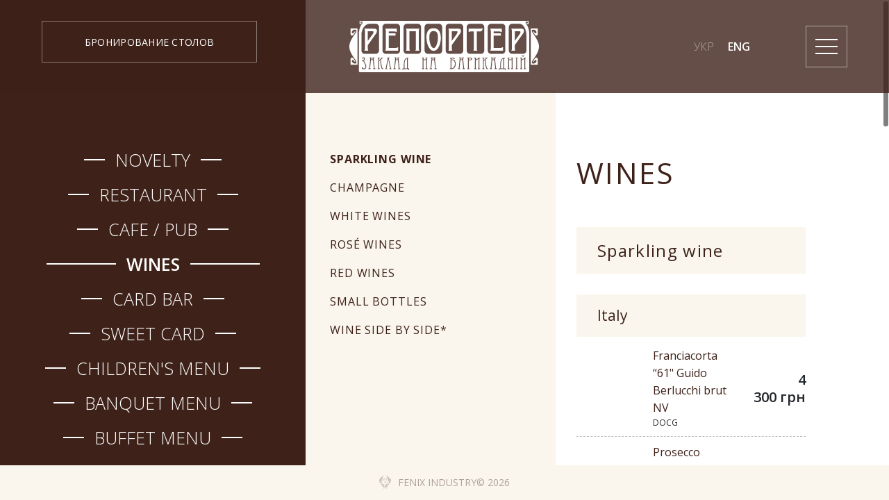

--- FILE ---
content_type: text/html; charset=UTF-8
request_url: https://reporter.dp.ua/en/menu/wines
body_size: 11837
content:
<!DOCTYPE html><html lang="en">
<head>
	<script>(function(w,d,u){w.readyQ=[];w.bindReadyQ=[];function p(x,y){if(x=="ready"){w.bindReadyQ.push(y);}else{w.readyQ.push(x);}};var a={ready:p,bind:p};w.$=w.jQuery=function(f){if(f===d||f===u){return a}else{p(f)}}})(window,document)</script>
	<meta http-equiv="Content-Type" content="text/html; charset=utf-8">
<title>Sparkling wine - Reporter</title><meta name="robots" content="index, follow" >
<meta property="og:url" content="https://reporter.dp.ua/en/menu/sparkling-wine" >
<meta property="og:type" content="website" >
<meta property="og:title" content="Sparkling wine" >
<meta property="og:image" content="https://reporter.dp.ua/home/core_themes/item_1/logo/asset-1.svg" >
<meta property="og:image:alt" content="Sparkling wine" >
<meta name="viewport" content="width=device-width, initial-scale=1.0, user-scalable=0, shrink-to-fit=no" ><link rel="alternate" hreflang="ru" href="https://reporter.dp.ua/ru/menu/wines"><link rel="alternate" hreflang="x-default" href="https://reporter.dp.ua/menu/wines"><link rel="alternate" hreflang="uk" href="https://reporter.dp.ua/menu/wines"><link rel="alternate" hreflang="en" href="https://reporter.dp.ua/en/menu/wines">

<link rel="stylesheet"
      type="text/css"
      as="font"
      href="//fonts.googleapis.com/css2?family=Open+Sans:ital,wght@0,300;0,400;0,600;0,700;0,800;1,300;1,400;1,600;1,700;1,800&display=swap">

	<link rel="icon"
	      href="https://reporter.dp.ua/home/core_themes/item_1/favicon/favicon-reporter.jpg"
	      type="image/ico">

<script>
    // Переводы
    var FenixTranslations = {};
    var FenixOptions      = {};
</script>				
	<link href="https://reporter.dp.ua/themes/default/dist/css/libs.css?t=1627053203" rel="stylesheet" type="text/css">
				
	<link href="https://reporter.dp.ua/themes/default/dist/css/main.css?t=1627538709" rel="stylesheet" type="text/css">

</head>
<body class="lang-en">
<div id="wrapper">
	<div id="page-header">
	<div class="headerWrap">
		<div class="menu menu-left" id="menu-left">
			<div class="buttonWrap">
				<button class="close-menu">
					<span>
						<svg class="tel" width="30" height="31" viewBox="0 0 30 31" fill="none" xmlns="http://www.w3.org/2000/svg">
							<path opacity="0.7" fill-rule="evenodd" clip-rule="evenodd" d="M14.142 15.5001L7.07095 22.5712L7.77805 23.2783L14.8491 16.2072L21.9202 23.2783L22.6273 22.5712L15.5562 15.5001L22.6273 8.42905L21.9202 7.72195L14.8491 14.793L7.77805 7.72195L7.07095 8.42905L14.142 15.5001Z" fill="white"/>
						</svg>
					</span>
				</button>
			</div>
			<div class="menuWrap">
				<div class="menu-title">Бронирование столов</div>
				<div class="menu-details">You can call and reserve a table in any of our locations</div>
				<div class="order-section">
					<div class="order-section-title">
						РЕСТОРАН						<span class="order-section-work-time">from 11:00 to 22:00</span>
					</div>
					<div class="order-section-phones">
						
						<svg width="22" height="22" viewBox="0 0 22 22" fill="none" xmlns="http://www.w3.org/2000/svg">
							<path d="M13.4259 15.2056C13.7826 14.8504 13.7826 14.8504 14.211 14.4242C14.6084 14.0289 14.9209 13.7183 15.1202 13.5208C16.1132 12.5368 17.4396 12.5367 18.4344 13.5222C19.3591 14.4383 20.2958 15.3743 21.2488 16.3342C22.2553 17.3483 22.2489 18.6753 21.2384 19.6949C21.0384 19.8967 20.7107 20.1367 20.2654 20.4234C20.1661 20.4873 20.0617 20.553 19.9528 20.6202C19.6595 20.801 19.3466 20.9849 19.0339 21.1625C18.8463 21.2691 18.6999 21.3502 18.6277 21.3892C17.4836 22.049 15.625 22.1919 14.4329 21.7314C14.3132 21.695 14.0993 21.6223 13.8044 21.5103C13.319 21.3259 12.7797 21.0961 12.1998 20.8176C10.546 20.0233 8.89273 18.9969 7.34792 17.712C6.72756 17.196 6.13617 16.6468 5.57798 16.0634C5.12763 15.5926 4.69959 15.1022 4.29329 14.5941C2.95553 12.9212 1.90511 11.1309 1.10856 9.34006C0.829324 8.71226 0.601511 8.1284 0.421086 7.60297C0.31155 7.28399 0.241501 7.05267 0.222107 6.97161C-0.226574 5.73632 0.0277676 3.87687 0.775765 2.78264C0.822506 2.71031 0.904437 2.58623 1.01229 2.42742C1.19199 2.16281 1.37878 1.89803 1.56382 1.64962C1.64411 1.54184 1.72254 1.43924 1.79877 1.34254C1.9943 1.0945 2.17178 0.889482 2.33113 0.732742C3.32572 -0.245203 4.64978 -0.243839 5.64618 0.734388C6.05232 1.13287 7.80674 2.88813 8.44141 3.52812C9.4685 4.56462 9.47083 5.87476 8.44505 6.9054C8.29118 7.06004 7.95691 7.3949 7.49582 7.85642C7.10421 8.24835 7.10421 8.24835 6.7788 8.57393C6.61089 8.7419 6.55128 8.80153 6.51266 8.84017C6.57796 9.006 6.68623 9.26225 6.83381 9.58124C7.11948 10.1987 7.44683 10.8158 7.80895 11.3887C8.20355 12.013 8.61525 12.5449 9.03566 12.9547C9.42392 13.3331 9.88704 13.6994 10.4092 14.0499C11.0186 14.4589 11.6748 14.8249 12.3312 15.1415C12.6714 15.3055 12.9443 15.4248 13.1302 15.5001C13.1724 15.458 13.2359 15.3948 13.4259 15.2056ZM6.48476 8.76798C6.4856 8.77018 6.48644 8.77241 6.4873 8.77466C6.48662 8.77264 6.48571 8.77033 6.48476 8.76798ZM20.4269 17.1497C19.4762 16.192 18.5418 15.2583 17.6194 14.3446C17.076 13.8062 16.477 13.8062 15.9353 14.343C15.7367 14.5398 15.4246 14.85 15.03 15.2425C14.5996 15.6708 14.5996 15.6708 14.243 16.0258C13.9578 16.3098 13.9578 16.3098 13.8865 16.3808C13.603 16.6633 13.1292 16.7539 12.7764 16.6051C12.5817 16.5296 12.2507 16.3879 11.8282 16.1842C11.1257 15.8454 10.4228 15.4534 9.76382 15.011C9.18687 14.6238 8.66975 14.2148 8.22735 13.7835C7.73489 13.3035 7.2696 12.7024 6.83013 12.0071C6.43857 11.3877 6.08828 10.7273 5.7829 10.0672C5.59934 9.67049 5.47063 9.35978 5.40598 9.18836C5.25908 8.82284 5.35826 8.35734 5.63444 8.08107C5.69949 8.016 5.69949 8.016 5.95976 7.75563C6.2851 7.43012 6.2851 7.43012 6.67549 7.03942C7.13705 6.57744 7.47106 6.24284 7.6242 6.08891C8.20021 5.51018 8.19917 4.92852 7.61899 4.34302C6.988 3.70673 5.2365 1.95439 4.83504 1.56051C4.28865 1.02409 3.68678 1.02347 3.14312 1.55802C3.02426 1.67495 2.87615 1.84603 2.70818 2.05911C2.63879 2.14713 2.56671 2.24142 2.49247 2.34108C2.31857 2.57453 2.14116 2.82603 1.97024 3.0777C1.86772 3.22866 1.79056 3.34552 1.74008 3.42328C1.19165 4.22581 0.990585 5.69579 1.3256 6.62458C1.35338 6.72851 1.41568 6.93422 1.51624 7.22708C1.68598 7.72138 1.90152 8.2738 2.16656 8.86968C2.92507 10.575 3.926 12.281 5.19768 13.8712C5.5829 14.353 5.98842 14.8176 6.41472 15.2632C6.94195 15.8142 7.5012 16.3336 8.08845 16.822C9.55512 18.0419 11.1285 19.0188 12.7012 19.7741C13.2507 20.038 13.76 20.255 14.2156 20.4281C14.4855 20.5306 14.6748 20.5949 14.8096 20.6375C15.7152 20.9861 17.2083 20.8714 18.0619 20.3793C18.1408 20.3364 18.2811 20.2587 18.462 20.1559C18.7634 19.9847 19.0648 19.8077 19.3448 19.6349C19.4476 19.5715 19.5458 19.5098 19.6386 19.4501C20.0163 19.2069 20.2925 19.0045 20.4159 18.8801C20.9809 18.31 20.9838 17.7107 20.4269 17.1497Z" fill="white"/>
						</svg>
						
						<a class="phone " href="tel:+380504800610" title="Позвонить нам по номеру: +38 (050) 480-06-10"><span class="sup">+38</span><span class="quote">(050)</span><span class="num">480-06-10</span></a>					</div>
				</div>
				<div class="order-section">
					<div class="order-section-title">
						ПАБ						<span class="order-section-work-time">from 12:00 to 22:00</span>
					</div>
					<div class="order-section-phones">
						
						<svg width="22" height="22" viewBox="0 0 22 22" fill="none" xmlns="http://www.w3.org/2000/svg">
							<path d="M13.4259 15.2056C13.7826 14.8504 13.7826 14.8504 14.211 14.4242C14.6084 14.0289 14.9209 13.7183 15.1202 13.5208C16.1132 12.5368 17.4396 12.5367 18.4344 13.5222C19.3591 14.4383 20.2958 15.3743 21.2488 16.3342C22.2553 17.3483 22.2489 18.6753 21.2384 19.6949C21.0384 19.8967 20.7107 20.1367 20.2654 20.4234C20.1661 20.4873 20.0617 20.553 19.9528 20.6202C19.6595 20.801 19.3466 20.9849 19.0339 21.1625C18.8463 21.2691 18.6999 21.3502 18.6277 21.3892C17.4836 22.049 15.625 22.1919 14.4329 21.7314C14.3132 21.695 14.0993 21.6223 13.8044 21.5103C13.319 21.3259 12.7797 21.0961 12.1998 20.8176C10.546 20.0233 8.89273 18.9969 7.34792 17.712C6.72756 17.196 6.13617 16.6468 5.57798 16.0634C5.12763 15.5926 4.69959 15.1022 4.29329 14.5941C2.95553 12.9212 1.90511 11.1309 1.10856 9.34006C0.829324 8.71226 0.601511 8.1284 0.421086 7.60297C0.31155 7.28399 0.241501 7.05267 0.222107 6.97161C-0.226574 5.73632 0.0277676 3.87687 0.775765 2.78264C0.822506 2.71031 0.904437 2.58623 1.01229 2.42742C1.19199 2.16281 1.37878 1.89803 1.56382 1.64962C1.64411 1.54184 1.72254 1.43924 1.79877 1.34254C1.9943 1.0945 2.17178 0.889482 2.33113 0.732742C3.32572 -0.245203 4.64978 -0.243839 5.64618 0.734388C6.05232 1.13287 7.80674 2.88813 8.44141 3.52812C9.4685 4.56462 9.47083 5.87476 8.44505 6.9054C8.29118 7.06004 7.95691 7.3949 7.49582 7.85642C7.10421 8.24835 7.10421 8.24835 6.7788 8.57393C6.61089 8.7419 6.55128 8.80153 6.51266 8.84017C6.57796 9.006 6.68623 9.26225 6.83381 9.58124C7.11948 10.1987 7.44683 10.8158 7.80895 11.3887C8.20355 12.013 8.61525 12.5449 9.03566 12.9547C9.42392 13.3331 9.88704 13.6994 10.4092 14.0499C11.0186 14.4589 11.6748 14.8249 12.3312 15.1415C12.6714 15.3055 12.9443 15.4248 13.1302 15.5001C13.1724 15.458 13.2359 15.3948 13.4259 15.2056ZM6.48476 8.76798C6.4856 8.77018 6.48644 8.77241 6.4873 8.77466C6.48662 8.77264 6.48571 8.77033 6.48476 8.76798ZM20.4269 17.1497C19.4762 16.192 18.5418 15.2583 17.6194 14.3446C17.076 13.8062 16.477 13.8062 15.9353 14.343C15.7367 14.5398 15.4246 14.85 15.03 15.2425C14.5996 15.6708 14.5996 15.6708 14.243 16.0258C13.9578 16.3098 13.9578 16.3098 13.8865 16.3808C13.603 16.6633 13.1292 16.7539 12.7764 16.6051C12.5817 16.5296 12.2507 16.3879 11.8282 16.1842C11.1257 15.8454 10.4228 15.4534 9.76382 15.011C9.18687 14.6238 8.66975 14.2148 8.22735 13.7835C7.73489 13.3035 7.2696 12.7024 6.83013 12.0071C6.43857 11.3877 6.08828 10.7273 5.7829 10.0672C5.59934 9.67049 5.47063 9.35978 5.40598 9.18836C5.25908 8.82284 5.35826 8.35734 5.63444 8.08107C5.69949 8.016 5.69949 8.016 5.95976 7.75563C6.2851 7.43012 6.2851 7.43012 6.67549 7.03942C7.13705 6.57744 7.47106 6.24284 7.6242 6.08891C8.20021 5.51018 8.19917 4.92852 7.61899 4.34302C6.988 3.70673 5.2365 1.95439 4.83504 1.56051C4.28865 1.02409 3.68678 1.02347 3.14312 1.55802C3.02426 1.67495 2.87615 1.84603 2.70818 2.05911C2.63879 2.14713 2.56671 2.24142 2.49247 2.34108C2.31857 2.57453 2.14116 2.82603 1.97024 3.0777C1.86772 3.22866 1.79056 3.34552 1.74008 3.42328C1.19165 4.22581 0.990585 5.69579 1.3256 6.62458C1.35338 6.72851 1.41568 6.93422 1.51624 7.22708C1.68598 7.72138 1.90152 8.2738 2.16656 8.86968C2.92507 10.575 3.926 12.281 5.19768 13.8712C5.5829 14.353 5.98842 14.8176 6.41472 15.2632C6.94195 15.8142 7.5012 16.3336 8.08845 16.822C9.55512 18.0419 11.1285 19.0188 12.7012 19.7741C13.2507 20.038 13.76 20.255 14.2156 20.4281C14.4855 20.5306 14.6748 20.5949 14.8096 20.6375C15.7152 20.9861 17.2083 20.8714 18.0619 20.3793C18.1408 20.3364 18.2811 20.2587 18.462 20.1559C18.7634 19.9847 19.0648 19.8077 19.3448 19.6349C19.4476 19.5715 19.5458 19.5098 19.6386 19.4501C20.0163 19.2069 20.2925 19.0045 20.4159 18.8801C20.9809 18.31 20.9838 17.7107 20.4269 17.1497Z" fill="white"/>
						</svg>
						
						<a class="phone " href="tel:+380504800611" title="Позвонить нам по номеру: +38 (050) 480-06-11"><span class="sup">+38</span><span class="quote">(050)</span><span class="num">480-06-11</span></a>					</div>
				</div>
				
				<div class="order-section">
					<div class="order-section-title">
						КОФЕЙНЯ						<span class="order-section-work-time">from 07:00 to 22:00</span>
					</div>
					<div class="order-section-phones">
						
						<svg width="22" height="22" viewBox="0 0 22 22" fill="none" xmlns="http://www.w3.org/2000/svg">
							<path d="M13.4259 15.2056C13.7826 14.8504 13.7826 14.8504 14.211 14.4242C14.6084 14.0289 14.9209 13.7183 15.1202 13.5208C16.1132 12.5368 17.4396 12.5367 18.4344 13.5222C19.3591 14.4383 20.2958 15.3743 21.2488 16.3342C22.2553 17.3483 22.2489 18.6753 21.2384 19.6949C21.0384 19.8967 20.7107 20.1367 20.2654 20.4234C20.1661 20.4873 20.0617 20.553 19.9528 20.6202C19.6595 20.801 19.3466 20.9849 19.0339 21.1625C18.8463 21.2691 18.6999 21.3502 18.6277 21.3892C17.4836 22.049 15.625 22.1919 14.4329 21.7314C14.3132 21.695 14.0993 21.6223 13.8044 21.5103C13.319 21.3259 12.7797 21.0961 12.1998 20.8176C10.546 20.0233 8.89273 18.9969 7.34792 17.712C6.72756 17.196 6.13617 16.6468 5.57798 16.0634C5.12763 15.5926 4.69959 15.1022 4.29329 14.5941C2.95553 12.9212 1.90511 11.1309 1.10856 9.34006C0.829324 8.71226 0.601511 8.1284 0.421086 7.60297C0.31155 7.28399 0.241501 7.05267 0.222107 6.97161C-0.226574 5.73632 0.0277676 3.87687 0.775765 2.78264C0.822506 2.71031 0.904437 2.58623 1.01229 2.42742C1.19199 2.16281 1.37878 1.89803 1.56382 1.64962C1.64411 1.54184 1.72254 1.43924 1.79877 1.34254C1.9943 1.0945 2.17178 0.889482 2.33113 0.732742C3.32572 -0.245203 4.64978 -0.243839 5.64618 0.734388C6.05232 1.13287 7.80674 2.88813 8.44141 3.52812C9.4685 4.56462 9.47083 5.87476 8.44505 6.9054C8.29118 7.06004 7.95691 7.3949 7.49582 7.85642C7.10421 8.24835 7.10421 8.24835 6.7788 8.57393C6.61089 8.7419 6.55128 8.80153 6.51266 8.84017C6.57796 9.006 6.68623 9.26225 6.83381 9.58124C7.11948 10.1987 7.44683 10.8158 7.80895 11.3887C8.20355 12.013 8.61525 12.5449 9.03566 12.9547C9.42392 13.3331 9.88704 13.6994 10.4092 14.0499C11.0186 14.4589 11.6748 14.8249 12.3312 15.1415C12.6714 15.3055 12.9443 15.4248 13.1302 15.5001C13.1724 15.458 13.2359 15.3948 13.4259 15.2056ZM6.48476 8.76798C6.4856 8.77018 6.48644 8.77241 6.4873 8.77466C6.48662 8.77264 6.48571 8.77033 6.48476 8.76798ZM20.4269 17.1497C19.4762 16.192 18.5418 15.2583 17.6194 14.3446C17.076 13.8062 16.477 13.8062 15.9353 14.343C15.7367 14.5398 15.4246 14.85 15.03 15.2425C14.5996 15.6708 14.5996 15.6708 14.243 16.0258C13.9578 16.3098 13.9578 16.3098 13.8865 16.3808C13.603 16.6633 13.1292 16.7539 12.7764 16.6051C12.5817 16.5296 12.2507 16.3879 11.8282 16.1842C11.1257 15.8454 10.4228 15.4534 9.76382 15.011C9.18687 14.6238 8.66975 14.2148 8.22735 13.7835C7.73489 13.3035 7.2696 12.7024 6.83013 12.0071C6.43857 11.3877 6.08828 10.7273 5.7829 10.0672C5.59934 9.67049 5.47063 9.35978 5.40598 9.18836C5.25908 8.82284 5.35826 8.35734 5.63444 8.08107C5.69949 8.016 5.69949 8.016 5.95976 7.75563C6.2851 7.43012 6.2851 7.43012 6.67549 7.03942C7.13705 6.57744 7.47106 6.24284 7.6242 6.08891C8.20021 5.51018 8.19917 4.92852 7.61899 4.34302C6.988 3.70673 5.2365 1.95439 4.83504 1.56051C4.28865 1.02409 3.68678 1.02347 3.14312 1.55802C3.02426 1.67495 2.87615 1.84603 2.70818 2.05911C2.63879 2.14713 2.56671 2.24142 2.49247 2.34108C2.31857 2.57453 2.14116 2.82603 1.97024 3.0777C1.86772 3.22866 1.79056 3.34552 1.74008 3.42328C1.19165 4.22581 0.990585 5.69579 1.3256 6.62458C1.35338 6.72851 1.41568 6.93422 1.51624 7.22708C1.68598 7.72138 1.90152 8.2738 2.16656 8.86968C2.92507 10.575 3.926 12.281 5.19768 13.8712C5.5829 14.353 5.98842 14.8176 6.41472 15.2632C6.94195 15.8142 7.5012 16.3336 8.08845 16.822C9.55512 18.0419 11.1285 19.0188 12.7012 19.7741C13.2507 20.038 13.76 20.255 14.2156 20.4281C14.4855 20.5306 14.6748 20.5949 14.8096 20.6375C15.7152 20.9861 17.2083 20.8714 18.0619 20.3793C18.1408 20.3364 18.2811 20.2587 18.462 20.1559C18.7634 19.9847 19.0648 19.8077 19.3448 19.6349C19.4476 19.5715 19.5458 19.5098 19.6386 19.4501C20.0163 19.2069 20.2925 19.0045 20.4159 18.8801C20.9809 18.31 20.9838 17.7107 20.4269 17.1497Z" fill="white"/>
						</svg>
						
						<a class="phone " href="tel:+380952337575" title="Позвонить нам по номеру: +38 (095) 233-75-75"><span class="sup">+38</span><span class="quote">(095)</span><span class="num">233-75-75</span></a>					</div>
				</div>
			</div>
		</div>
		<div class="menu menu-right" id="menu-right"">
			<div class="buttonWrap">
				<button class="close-menu">
					<span>
						<svg width="30" height="31" viewBox="0 0 30 31" fill="none" xmlns="http://www.w3.org/2000/svg">
							<path opacity="0.7" fill-rule="evenodd" clip-rule="evenodd" d="M14.142 15.5001L7.07095 22.5712L7.77805 23.2783L14.8491 16.2072L21.9202 23.2783L22.6273 22.5712L15.5562 15.5001L22.6273 8.42905L21.9202 7.72195L14.8491 14.793L7.77805 7.72195L7.07095 8.42905L14.142 15.5001Z" fill="white"/>
						</svg>
					</span>
				</button>
			</div>
						<div class="langWrap mob-vers">
					<div class="language">
				<ul class="list-unstyled lang-list">
													<li class="lang-item">
					<a class="lang-link"
					   lng-link-ua					   data-lang="ua"
					   href="https://reporter.dp.ua/menu/wines"
					   title="Українська мова">Укр</a>
				</li>
										<li class="lang-item">
					<a class="lang-link active"
					   lng-link-en					   data-lang="en"
					   href="https://reporter.dp.ua/en/menu/wines"
					   title="English">Eng</a>
				</li>
					</ul>
		<script type="text/javascript">
            $(function(){
                $('.language .lang-link').on('click', function(){
                    $.cookie('lang', $(this).data('lang'));
                });
            });
		</script>
	</div>
			</div>
			
<nav id="nav-header">
	<ul class="navbar-nav"><li class="nav-item"><a href="https://reporter.dp.ua/en/menu" class="nav-link header-link"><span>Our menu</span></a></li><li class="nav-item"><div class="nav-link header-link"><span>-</span></div></li><li class="nav-item"><a href="https://reporter.dp.ua/en/restaurant" class="nav-link header-link"><span>Restaurant</span></a></li><li class="nav-item"><a href="https://reporter.dp.ua/en/pub" class="nav-link header-link"><span>Drinking House</span></a></li><li class="nav-item"><a href="https://reporter.dp.ua/en/coffee" class="nav-link header-link"><span>Coffee house</span></a></li><li class="nav-item"><a href="https://reporter.dp.ua/en/cinema" class="nav-link header-link"><span>Cinema hall</span></a></li><li class="nav-item"><div class="nav-link header-link"><span>-</span></div></li><li class="nav-item"><a href="https://reporter.dp.ua/en/about" class="nav-link mobile-small header-link"><span>About the institution</span></a></li><li class="nav-item"><a href="https://reporter.dp.ua/en/delivery" class="nav-link mobile-small header-link"><span>Delivery</span></a></li><li class="nav-item"><a href="https://reporter.dp.ua/en/vacancies" class="nav-link mobile-small header-link"><span>Career</span></a></li><li class="nav-item"><a href="https://reporter.dp.ua/en/music" class="nav-link mobile-small header-link"><span>Music</span></a></li><li class="nav-item"><a href="https://reporter.dp.ua/en/videos" class="nav-link mobile-small header-link"><span>Video reports</span></a></li><li class="nav-item"><a href="https://reporter.dp.ua/en/galleries" class="nav-link mobile-small header-link"><span>Photo reports</span></a></li><li class="nav-item"><a href="https://reporter.dp.ua/en/tour" class="nav-link mobile-hide header-link"><span>3D tour</span></a></li><li class="nav-item"><a href="https://reporter.dp.ua/en/contacts" class="nav-link mobile-small header-link"><span>Contacts</span></a></li><li class="nav-item"><div class="nav-link header-link"><span>-</span></div></li></ul>	<script>
        $(function() {
            var $nav = $('#nav-header');
            
            Fenix.updateMenuClasses($nav);
        });
	</script>
</nav>
		</div>
		<div class="container-page">
			<div class="main-header">
				<div class="header-left">
					<button>
						<span>Бронирование столов</span>
						<span class="svg">
							<svg width="19" height="19" viewBox="0 0 19 19" fill="none" xmlns="http://www.w3.org/2000/svg">
								<path d="M11.5951 13.1321C11.9032 12.8254 11.9032 12.8254 12.2731 12.4573C12.6163 12.1158 12.8863 11.8476 13.0584 11.6771C13.9159 10.8273 15.0615 10.8272 15.9207 11.6783C16.7192 12.4695 17.5282 13.2778 18.3512 14.1068C19.2205 14.9826 19.215 16.1287 18.3422 17.0093C18.1695 17.1835 17.8865 17.3908 17.5019 17.6384C17.4161 17.6936 17.326 17.7503 17.2319 17.8083C16.9787 17.9645 16.7085 18.1233 16.4384 18.2767C16.2763 18.3687 16.1499 18.4388 16.0876 18.4725C15.0995 19.0424 13.4943 19.1657 12.4648 18.768C12.3614 18.7366 12.1766 18.6738 11.922 18.5771C11.5028 18.4178 11.037 18.2193 10.5362 17.9788C9.10787 17.2928 7.68008 16.4064 6.34593 15.2967C5.81016 14.8511 5.29942 14.3768 4.81735 13.8729C4.42841 13.4664 4.05874 13.0428 3.70784 12.604C2.55251 11.1593 1.64532 9.61309 0.957389 8.06642C0.716234 7.52423 0.519487 7.01998 0.363665 6.5662C0.269066 6.29072 0.208569 6.09094 0.191819 6.02094C-0.195677 4.95409 0.0239811 3.3482 0.669978 2.40319C0.710346 2.34072 0.781105 2.23356 0.874249 2.09641C1.02945 1.86788 1.19076 1.63921 1.35057 1.42467C1.41991 1.33159 1.48765 1.24298 1.55348 1.15947C1.72235 0.94525 1.87563 0.768189 2.01324 0.632822C2.87221 -0.211767 4.01572 -0.210588 4.87625 0.634244C5.22701 0.978389 6.74219 2.49429 7.29031 3.04701C8.17734 3.94217 8.17936 5.07365 7.29345 5.96375C7.16057 6.09731 6.87188 6.38651 6.47366 6.78509C6.13545 7.12358 6.13545 7.12358 5.85441 7.40476C5.70941 7.54982 5.65792 7.60132 5.62457 7.63469C5.68097 7.77791 5.77447 7.99922 5.90193 8.27471C6.14864 8.80795 6.43135 9.34093 6.74409 9.83569C7.08489 10.3748 7.44044 10.8342 7.80353 11.1881C8.13884 11.515 8.53881 11.8313 8.98978 12.134C9.51606 12.4872 10.0828 12.8033 10.6497 13.0767C10.9435 13.2184 11.1791 13.3214 11.3397 13.3865C11.3762 13.3501 11.431 13.2955 11.5951 13.1321ZM5.60048 7.57234C5.6012 7.57425 5.60192 7.57617 5.60266 7.57812C5.60208 7.57637 5.6013 7.57438 5.60048 7.57234ZM17.6414 14.8111C16.8203 13.984 16.0134 13.1777 15.2168 12.3885C14.7474 11.9235 14.2302 11.9236 13.7623 12.3872C13.5908 12.5571 13.3212 12.825 12.9805 13.164C12.6087 13.5339 12.6087 13.5339 12.3008 13.8405C12.0545 14.0858 12.0545 14.0858 11.9929 14.1471C11.748 14.391 11.3389 14.4693 11.0342 14.3408C10.866 14.2756 10.5802 14.1532 10.2153 13.9772C9.60852 13.6847 9.00155 13.3461 8.43239 12.9641C7.93412 12.6296 7.48751 12.2764 7.10544 11.904C6.68013 11.4894 6.27829 10.9702 5.89875 10.3698C5.56058 9.83482 5.25806 9.26449 4.99432 8.69444C4.83579 8.35178 4.72463 8.08345 4.6688 7.9354C4.54194 7.61972 4.62759 7.2177 4.8661 6.97911C4.92229 6.92291 4.92229 6.92291 5.14707 6.69804C5.42804 6.41692 5.42804 6.41692 5.7652 6.0795C6.16381 5.68051 6.45228 5.39154 6.58454 5.25861C7.082 4.75879 7.0811 4.25645 6.58004 3.75079C6.03509 3.20127 4.52243 1.68789 4.17571 1.34771C3.70384 0.88444 3.18403 0.883905 2.71451 1.34557C2.61186 1.44655 2.48395 1.5943 2.33888 1.77832C2.27895 1.85434 2.21671 1.93577 2.15259 2.02184C2.0024 2.22346 1.84918 2.44067 1.70157 2.65802C1.61303 2.78839 1.54639 2.88931 1.50279 2.95647C1.02916 3.64956 0.855505 4.91909 1.14484 5.72123C1.16883 5.81098 1.22263 5.98864 1.30948 6.24157C1.45607 6.66847 1.64222 7.14555 1.87112 7.66018C2.5262 9.13299 3.39064 10.6063 4.4889 11.9797C4.82159 12.3957 5.17181 12.797 5.53998 13.1818C5.99532 13.6577 6.47831 14.1063 6.98548 14.5281C8.25215 15.5817 9.61096 16.4253 10.9692 17.0776C11.4437 17.3055 11.8836 17.493 12.2772 17.6425C12.5102 17.731 12.6737 17.7865 12.7901 17.8233C13.5722 18.1244 14.8617 18.0253 15.5989 17.6003C15.6671 17.5632 15.7882 17.4961 15.9444 17.4074C16.2048 17.2595 16.465 17.1066 16.7069 16.9575C16.7957 16.9027 16.8804 16.8494 16.9606 16.7978C17.2868 16.5878 17.5254 16.413 17.6319 16.3056C18.1198 15.8132 18.1223 15.2956 17.6414 14.8111Z" fill="white"/>
							</svg>
						</span>
						<span class="close">
							<svg width="30" height="31" viewBox="0 0 30 31" fill="none" xmlns="http://www.w3.org/2000/svg">
								<path fill-rule="evenodd" clip-rule="evenodd" d="M14.1425 15.5001L7.07143 22.5712L7.77854 23.2783L14.8496 16.2072L21.9207 23.2783L22.6278 22.5712L15.5567 15.5001L22.6278 8.42905L21.9207 7.72195L14.8496 14.793L7.77854 7.72195L7.07144 8.42905L14.1425 15.5001Z" fill="white"/>
							</svg>
						</span>
					</button>
				</div>
								
				
									<a href="https://reporter.dp.ua/en"
					   class="logo"
					   title="">
						<img src="https://reporter.dp.ua/home/core_themes/item_1/logo/asset-1.svg"
						     width="273"
						     height="74"
						     alt="" class="img-fluid">
					</a>
								
				<div class="header-right d-flex justify-content-end align-items-center">
					
					<div class="langWrap langWrap__header">
							<div class="language">
				<ul class="list-unstyled lang-list">
													<li class="lang-item">
					<a class="lang-link"
					   lng-link-ua					   data-lang="ua"
					   href="https://reporter.dp.ua/menu/wines"
					   title="Українська мова">Укр</a>
				</li>
										<li class="lang-item">
					<a class="lang-link active"
					   lng-link-en					   data-lang="en"
					   href="https://reporter.dp.ua/en/menu/wines"
					   title="English">Eng</a>
				</li>
					</ul>
		<script type="text/javascript">
            $(function(){
                $('.language .lang-link').on('click', function(){
                    $.cookie('lang', $(this).data('lang'));
                });
            });
		</script>
	</div>
					</div>
					<button>
						<span class="line"></span>
						<span class="line"></span>
						<span class="line"></span>
						
						<div class="close">
							<svg width="30" height="31" viewBox="0 0 30 31" fill="none" xmlns="http://www.w3.org/2000/svg">
								<path fill-rule="evenodd" clip-rule="evenodd" d="M14.1425 15.5001L7.07143 22.5712L7.77854 23.2783L14.8496 16.2072L21.9207 23.2783L22.6278 22.5712L15.5567 15.5001L22.6278 8.42905L21.9207 7.72195L14.8496 14.793L7.77854 7.72195L7.07144 8.42905L14.1425 15.5001Z" fill="white"/>
							</svg>
						</div>
						
					</button>
				</div>
			</div>
		</div>
	</div>
</div>

	<div id="page-content">
						<section class="main page-regular page-menu">
	
	
	<div class="top-content">
		
		<div class="mobile-menu" id="mobile-menu">
			<div class="btn-menu"> Меню</div>
			<div class="menu-drop-listWrap">
				
<ul class="menu-drop-list list-unstyled lv-1"><li class="menu-drop-item sub-in"><a href="https://reporter.dp.ua/en/menu/new" class="menu-drop-link" title="Novelty"><span>Novelty</span></a><ul class="sub-list list-unstyled lv-2"><li class="menu-drop-item sub-in"><a href="https://reporter.dp.ua/en/menu/seasonal-offers" class="menu-drop-link" title="Seasonal offers "><span>Seasonal offers </span></a></li><li class="menu-drop-item "><a href="https://reporter.dp.ua/en/menu/gorjachie-napitki" class="menu-drop-link" title="Hot drinks*"><span>Hot drinks*</span></a></li><li class="menu-drop-item "><a href="https://reporter.dp.ua/en/menu/ustrichnoe-predlozhenie" class="menu-drop-link" title="Oyster offer*"><span>Oyster offer*</span></a></li><li class="menu-drop-item "><a href="https://reporter.dp.ua/en/menu/zamorozhennye-polufabrikaty" class="menu-drop-link" title="Frozen semi-finished products*"><span>Frozen semi-finished products*</span></a></li><li class="menu-drop-item "><a href="https://reporter.dp.ua/en/menu/podgotovlennye-marinovannye-bljuda-dlja-grilja-zapekanija-zharki" class="menu-drop-link" title="Prepared marinated dishes for grilling / baking / frying*"><span>Prepared marinated dishes for grilling / baking / frying*</span></a></li><li class="menu-drop-item "><a href="https://reporter.dp.ua/en/menu/domashnjaja-kollekcija-vin" class="menu-drop-link" title="Home wine collection*"><span>Home wine collection*</span></a></li></ul></li><li class="menu-drop-item sub-in"><a href="https://reporter.dp.ua/en/menu/restaurant" class="menu-drop-link" title="Restaurant"><span>Restaurant</span></a><ul class="sub-list list-unstyled lv-2"><li class="menu-drop-item "><a href="https://reporter.dp.ua/en/menu/zakuski-restoran" class="menu-drop-link" title="Starters"><span>Starters</span></a></li><li class="menu-drop-item "><a href="https://reporter.dp.ua/en/menu/salati" class="menu-drop-link" title="Salads"><span>Salads</span></a></li><li class="menu-drop-item "><a href="https://reporter.dp.ua/en/menu/supy-restoran" class="menu-drop-link" title="Soups"><span>Soups</span></a></li><li class="menu-drop-item "><a href="https://reporter.dp.ua/en/menu/osnovnye-bljuda-restoran" class="menu-drop-link" title="MAIN DISHES"><span>MAIN DISHES</span></a></li><li class="menu-drop-item "><a href="https://reporter.dp.ua/en/menu/garniri" class="menu-drop-link" title="Side dishes"><span>Side dishes</span></a></li><li class="menu-drop-item "><a href="https://reporter.dp.ua/en/menu/syry-restoran" class="menu-drop-link" title="Cheeses"><span>Cheeses</span></a></li><li class="menu-drop-item "><a href="https://reporter.dp.ua/en/menu/ice-cream" class="menu-drop-link" title="Ice cream"><span>Ice cream</span></a></li><li class="menu-drop-item "><a href="https://reporter.dp.ua/en/menu/sorbets" class="menu-drop-link" title="Sorbets"><span>Sorbets</span></a></li><li class="menu-drop-item "><a href="https://reporter.dp.ua/en/menu/rekomendacija-somele-restoran" class="menu-drop-link" title="Sommelier recommendation"><span>Sommelier recommendation</span></a></li></ul></li><li class="menu-drop-item sub-in"><a href="https://reporter.dp.ua/en/menu/cafe-pub" class="menu-drop-link" title=" Cafe / Pub"><span> Cafe / Pub</span></a><ul class="sub-list list-unstyled lv-2"><li class="menu-drop-item "><a href="https://reporter.dp.ua/en/menu/zavtraki-pub" class="menu-drop-link" title="Breakfast"><span>Breakfast</span></a></li><li class="menu-drop-item "><a href="https://reporter.dp.ua/en/menu/kholodnye-zakuski-pub" class="menu-drop-link" title="Starters"><span>Starters</span></a></li><li class="menu-drop-item "><a href="https://reporter.dp.ua/en/menu/salaty-pub" class="menu-drop-link" title="Salads"><span>Salads</span></a></li><li class="menu-drop-item "><a href="https://reporter.dp.ua/en/menu/supy-pub" class="menu-drop-link" title="Soups"><span>Soups</span></a></li><li class="menu-drop-item "><a href="https://reporter.dp.ua/en/menu/vareniki-pub" class="menu-drop-link" title="Dumplings"><span>Dumplings</span></a></li><li class="menu-drop-item "><a href="https://reporter.dp.ua/en/menu/pasta-pub" class="menu-drop-link" title="Paste"><span>Paste</span></a></li><li class="menu-drop-item "><a href="https://reporter.dp.ua/en/menu/ryba-pub" class="menu-drop-link" title="Fish"><span>Fish</span></a></li><li class="menu-drop-item "><a href="https://reporter.dp.ua/en/menu/mjaso-pub" class="menu-drop-link" title="Meat"><span>Meat</span></a></li><li class="menu-drop-item "><a href="https://reporter.dp.ua/en/menu/garniry-pub" class="menu-drop-link" title="Side dishes"><span>Side dishes</span></a></li><li class="menu-drop-item "><a href="https://reporter.dp.ua/en/menu/blinchiki-pub" class="menu-drop-link" title="Pancakes"><span>Pancakes</span></a></li><li class="menu-drop-item "><a href="https://reporter.dp.ua/en/menu/nasha-vypechka-pub" class="menu-drop-link" title="Our baked goods"><span>Our baked goods</span></a></li><li class="menu-drop-item "><a href="https://reporter.dp.ua/en/menu/varene-pub" class="menu-drop-link" title="Jam"><span>Jam</span></a></li><li class="menu-drop-item sub-in"><a href="https://reporter.dp.ua/en/menu/zakuski-k-pivu-pub" class="menu-drop-link" title="Beer snacks"><span>Beer snacks</span></a></li><li class="menu-drop-item "><a href="https://reporter.dp.ua/en/menu/burgery-pub" class="menu-drop-link" title="Burgers*"><span>Burgers*</span></a></li></ul></li><li class="menu-drop-item sub-in"><a href="https://reporter.dp.ua/en/menu/wines" class="menu-drop-link" title="Wines"><span>Wines</span></a><ul class="sub-list list-unstyled lv-2"><li class="menu-drop-item sub-in"><a href="https://reporter.dp.ua/en/menu/sparkling-wine" class="menu-drop-link" title="Sparkling wine"><span>Sparkling wine</span></a></li><li class="menu-drop-item sub-in"><a href="https://reporter.dp.ua/en/menu/champagne" class="menu-drop-link" title="Champagne"><span>Champagne</span></a></li><li class="menu-drop-item sub-in"><a href="https://reporter.dp.ua/en/menu/white-wines" class="menu-drop-link" title="White wines"><span>White wines</span></a></li><li class="menu-drop-item sub-in"><a href="https://reporter.dp.ua/en/menu/rozovye-vina" class="menu-drop-link" title="Rosé wines"><span>Rosé wines</span></a></li><li class="menu-drop-item sub-in"><a href="https://reporter.dp.ua/en/menu/krasnye-vina" class="menu-drop-link" title="Red wines"><span>Red wines</span></a></li><li class="menu-drop-item sub-in"><a href="https://reporter.dp.ua/en/menu/malenkie-butylki" class="menu-drop-link" title="Small bottles"><span>Small bottles</span></a></li><li class="menu-drop-item sub-in"><a href="https://reporter.dp.ua/en/menu/vina-pobokalno" class="menu-drop-link" title="Wine side by side*"><span>Wine side by side*</span></a></li></ul></li><li class="menu-drop-item sub-in"><a href="https://reporter.dp.ua/en/menu/card-bar" class="menu-drop-link" title="Card bar"><span>Card bar</span></a><ul class="sub-list list-unstyled lv-2"><li class="menu-drop-item "><a href="https://reporter.dp.ua/en/menu/voda" class="menu-drop-link" title="Water"><span>Water</span></a></li><li class="menu-drop-item "><a href="https://reporter.dp.ua/en/menu/freshi" class="menu-drop-link" title="Fresh"><span>Fresh</span></a></li><li class="menu-drop-item "><a href="https://reporter.dp.ua/en/menu/napitki" class="menu-drop-link" title="Beverages"><span>Beverages</span></a></li><li class="menu-drop-item "><a href="https://reporter.dp.ua/en/menu/soki-rich" class="menu-drop-link" title="Juices "><span>Juices </span></a></li><li class="menu-drop-item sub-in"><a href="https://reporter.dp.ua/en/menu/pivo" class="menu-drop-link" title="Beer"><span>Beer</span></a></li><li class="menu-drop-item "><a href="https://reporter.dp.ua/en/menu/likery" class="menu-drop-link" title="Liqueurs"><span>Liqueurs</span></a></li><li class="menu-drop-item "><a href="https://reporter.dp.ua/en/menu/vermuty" class="menu-drop-link" title="Vermouth"><span>Vermouth</span></a></li><li class="menu-drop-item "><a href="https://reporter.dp.ua/en/menu/rom" class="menu-drop-link" title="Rum"><span>Rum</span></a></li><li class="menu-drop-item sub-in"><a href="https://reporter.dp.ua/en/menu/vodka" class="menu-drop-link" title="Vodka"><span>Vodka</span></a></li><li class="menu-drop-item sub-in"><a href="https://reporter.dp.ua/en/menu/tekila" class="menu-drop-link" title="Tequila"><span>Tequila</span></a></li><li class="menu-drop-item "><a href="https://reporter.dp.ua/en/menu/dzhin" class="menu-drop-link" title="Gin"><span>Gin</span></a></li><li class="menu-drop-item "><a href="https://reporter.dp.ua/en/menu/nastojjki" class="menu-drop-link" title="Tinctures"><span>Tinctures</span></a></li><li class="menu-drop-item "><a href="https://reporter.dp.ua/en/menu/viski" class="menu-drop-link" title="Whiskey"><span>Whiskey</span></a></li><li class="menu-drop-item "><a href="https://reporter.dp.ua/en/menu/konjak" class="menu-drop-link" title="Cognac"><span>Cognac</span></a></li><li class="menu-drop-item "><a href="https://reporter.dp.ua/en/menu/brendi-ukrainy" class="menu-drop-link" title="Brandy "><span>Brandy </span></a></li><li class="menu-drop-item "><a href="https://reporter.dp.ua/en/menu/grappa" class="menu-drop-link" title="Grappa"><span>Grappa</span></a></li><li class="menu-drop-item "><a href="https://reporter.dp.ua/en/menu/kalvados" class="menu-drop-link" title="Calvados"><span>Calvados</span></a></li><li class="menu-drop-item sub-in"><a href="https://reporter.dp.ua/en/menu/koktejjli" class="menu-drop-link" title="Cocktails*"><span>Cocktails*</span></a></li><li class="menu-drop-item "><a href="https://reporter.dp.ua/en/menu/kofe" class="menu-drop-link" title="Coffee*"><span>Coffee*</span></a></li><li class="menu-drop-item "><a href="https://reporter.dp.ua/en/menu/matcha" class="menu-drop-link" title="Matcha*"><span>Matcha*</span></a></li><li class="menu-drop-item "><a href="https://reporter.dp.ua/en/menu/kollekcija-ehkskljuzivnogo-chaja" class="menu-drop-link" title="Collection of exclusive tea*"><span>Collection of exclusive tea*</span></a></li><li class="menu-drop-item "><a href="https://reporter.dp.ua/en/menu/tabachnye-izdelija" class="menu-drop-link" title="Tobacco products*"><span>Tobacco products*</span></a></li></ul></li><li class="menu-drop-item sub-in"><a href="https://reporter.dp.ua/en/menu/sweet-card" class="menu-drop-link" title="Sweet card"><span>Sweet card</span></a><ul class="sub-list list-unstyled lv-2"><li class="menu-drop-item "><a href="https://reporter.dp.ua/en/menu/shokoladnye-izdelija-ruchnojj-raboty" class="menu-drop-link" title="Handmade chocolates"><span>Handmade chocolates</span></a></li><li class="menu-drop-item "><a href="https://reporter.dp.ua/en/menu/pechene-i-mini-sladosti" class="menu-drop-link" title="Cookies and mini sweets"><span>Cookies and mini sweets</span></a></li><li class="menu-drop-item "><a href="https://reporter.dp.ua/en/menu/pirozhnye" class="menu-drop-link" title="Cakes"><span>Cakes</span></a></li><li class="menu-drop-item "><a href="https://reporter.dp.ua/en/menu/bez-laktozy" class="menu-drop-link" title="Desserts vegan / lactose free / gluten free"><span>Desserts vegan / lactose free / gluten free</span></a></li><li class="menu-drop-item "><a href="https://reporter.dp.ua/en/menu/morozhenoe-i-sorbet" class="menu-drop-link" title="Ice cream and sorbet"><span>Ice cream and sorbet</span></a></li></ul></li><li class="menu-drop-item sub-in"><a href="https://reporter.dp.ua/en/menu/childrens-menu" class="menu-drop-link" title="Children's menu"><span>Children's menu</span></a><ul class="sub-list list-unstyled lv-2"><li class="menu-drop-item "><a href="https://reporter.dp.ua/en/menu/salaty" class="menu-drop-link" title="Salads"><span>Salads</span></a></li><li class="menu-drop-item "><a href="https://reporter.dp.ua/en/menu/supy" class="menu-drop-link" title="Soups"><span>Soups</span></a></li><li class="menu-drop-item "><a href="https://reporter.dp.ua/en/menu/osnovnye-bljuda" class="menu-drop-link" title="Main dishes"><span>Main dishes</span></a></li><li class="menu-drop-item "><a href="https://reporter.dp.ua/en/menu/garniry" class="menu-drop-link" title="Side dishes"><span>Side dishes</span></a></li></ul></li><li class="menu-drop-item sub-in"><a href="https://reporter.dp.ua/en/menu/banquet-menu" class="menu-drop-link" title="Banquet menu"><span>Banquet menu</span></a><ul class="sub-list list-unstyled lv-2"><li class="menu-drop-item "><a href="https://reporter.dp.ua/en/menu/ovoshhnye-zakuski-banket" class="menu-drop-link" title="Vegetable snacks"><span>Vegetable snacks</span></a></li><li class="menu-drop-item "><a href="https://reporter.dp.ua/en/menu/rybnye-zakuski-banket" class="menu-drop-link" title="Fish snacks"><span>Fish snacks</span></a></li><li class="menu-drop-item "><a href="https://reporter.dp.ua/en/menu/mjasnye-zakuski-banket" class="menu-drop-link" title="Meat snacks"><span>Meat snacks</span></a></li><li class="menu-drop-item "><a href="https://reporter.dp.ua/en/menu/gorjachie-zakuski-banket" class="menu-drop-link" title="Entrees"><span>Entrees</span></a></li></ul></li><li class="menu-drop-item sub-in"><a href="https://reporter.dp.ua/en/menu/buffet-menu" class="menu-drop-link" title="Buffet menu"><span>Buffet menu</span></a><ul class="sub-list list-unstyled lv-2"><li class="menu-drop-item "><a href="https://reporter.dp.ua/en/menu/buffet-menu-sub" class="menu-drop-link" title="Fourchette"><span>Fourchette</span></a></li></ul></li><li class="menu-drop-item sub-in"><a href="https://reporter.dp.ua/en/menu/nochnoe-menju-pub-night" class="menu-drop-link" title="NIGHT MENU PUB"><span>NIGHT MENU PUB</span></a><ul class="sub-list list-unstyled lv-2"><li class="menu-drop-item sub-in"><a href="https://reporter.dp.ua/en/menu/beer-pub-night" class="menu-drop-link" title="Beer*"><span>Beer*</span></a></li><li class="menu-drop-item "><a href="https://reporter.dp.ua/en/menu/burgery-pub-night" class="menu-drop-link" title="Burgers"><span>Burgers</span></a></li><li class="menu-drop-item sub-in"><a href="https://reporter.dp.ua/en/menu/zakuski-k-pivu-pub-night" class="menu-drop-link" title="Beer snacks"><span>Beer snacks</span></a></li><li class="menu-drop-item sub-in"><a href="https://reporter.dp.ua/en/menu/karta-bara-pub-night" class="menu-drop-link" title="Cocktails"><span>Cocktails</span></a></li><li class="menu-drop-item "><a href="https://reporter.dp.ua/en/menu/zakuski-pub-night" class="menu-drop-link" title="Snacks"><span>Snacks</span></a></li><li class="menu-drop-item "><a href="https://reporter.dp.ua/en/menu/salaty-pub-night" class="menu-drop-link" title="Salads"><span>Salads</span></a></li><li class="menu-drop-item "><a href="https://reporter.dp.ua/en/menu/supy-pub-night" class="menu-drop-link" title="Soups"><span>Soups</span></a></li><li class="menu-drop-item "><a href="https://reporter.dp.ua/en/menu/osnovnye-bljuda-pub-night" class="menu-drop-link" title="Main dishes"><span>Main dishes</span></a></li><li class="menu-drop-item "><a href="https://reporter.dp.ua/en/menu/garniry-pub-night" class="menu-drop-link" title="Side dishes"><span>Side dishes</span></a></li><li class="menu-drop-item "><a href="https://reporter.dp.ua/en/menu/vareniki-blinchiki-pasta-pub-night" class="menu-drop-link" title="Dumplings / Pancakes / Pasta"><span>Dumplings / Pancakes / Pasta</span></a></li><li class="menu-drop-item "><a href="https://reporter.dp.ua/en/menu/deserty-pub-night" class="menu-drop-link" title="Desserts"><span>Desserts</span></a></li></ul></li></ul>			</div>
		</div>
		
		
		<div class="aside-container">
			<div class="nav-aside no-hidden">
				<nav id="nav-aside">
										<ul class="navbar-nav">
						
																				<li class="nav-item">
								<a href="https://reporter.dp.ua/en/menu/new" class="nav-link header-link">
									<span>Novelty</span>
								</a>
							</li>
																				<li class="nav-item">
								<a href="https://reporter.dp.ua/en/menu/restaurant" class="nav-link header-link">
									<span>Restaurant</span>
								</a>
							</li>
																				<li class="nav-item">
								<a href="https://reporter.dp.ua/en/menu/cafe-pub" class="nav-link header-link">
									<span> Cafe / Pub</span>
								</a>
							</li>
																				<li class="nav-item">
								<a href="https://reporter.dp.ua/en/menu/wines" class="nav-link header-link">
									<span>Wines</span>
								</a>
							</li>
																				<li class="nav-item">
								<a href="https://reporter.dp.ua/en/menu/card-bar" class="nav-link header-link">
									<span>Card bar</span>
								</a>
							</li>
																				<li class="nav-item">
								<a href="https://reporter.dp.ua/en/menu/sweet-card" class="nav-link header-link">
									<span>Sweet card</span>
								</a>
							</li>
																				<li class="nav-item">
								<a href="https://reporter.dp.ua/en/menu/childrens-menu" class="nav-link header-link">
									<span>Children's menu</span>
								</a>
							</li>
																				<li class="nav-item">
								<a href="https://reporter.dp.ua/en/menu/banquet-menu" class="nav-link header-link">
									<span>Banquet menu</span>
								</a>
							</li>
																				<li class="nav-item">
								<a href="https://reporter.dp.ua/en/menu/buffet-menu" class="nav-link header-link">
									<span>Buffet menu</span>
								</a>
							</li>
																				<li class="nav-item">
								<a href="https://reporter.dp.ua/en/menu/nochnoe-menju-pub-night" class="nav-link header-link">
									<span>NIGHT MENU PUB</span>
								</a>
							</li>
											</ul>
					<script>
						$(function() {
							var $nav = $('#nav-aside');
							
							Fenix.updateMenuClasses($nav);
							
							$nav.find('.nav-item.sub-in').click(function(e) {
								let $elem = $(this);
								if(!$elem.hasClass('hover')){
									$elem.addClass('hover');
									e.stopPropagation();
									e.preventDefault();
									return false;
								}
							});
						});
					</script>
				</nav>
			</div>
						
			<div id="submenu-nav-wrap">
				<div class="submenu-nav-list scrollbar-inner">
					<div class="submenu-nav">
																											<div class="submenu-nav-item">
								<a href="https://reporter.dp.ua/en/menu/sparkling-wine" class="active">Sparkling wine</a>
							</div>
																											<div class="submenu-nav-item">
								<a href="https://reporter.dp.ua/en/menu/champagne" class="">Champagne</a>
							</div>
																											<div class="submenu-nav-item">
								<a href="https://reporter.dp.ua/en/menu/white-wines" class="">White wines</a>
							</div>
																											<div class="submenu-nav-item">
								<a href="https://reporter.dp.ua/en/menu/rozovye-vina" class="">Rosé wines</a>
							</div>
																											<div class="submenu-nav-item">
								<a href="https://reporter.dp.ua/en/menu/krasnye-vina" class="">Red wines</a>
							</div>
																											<div class="submenu-nav-item">
								<a href="https://reporter.dp.ua/en/menu/malenkie-butylki" class="">Small bottles</a>
							</div>
																											<div class="submenu-nav-item">
								<a href="https://reporter.dp.ua/en/menu/vina-pobokalno" class="">Wine side by side*</a>
							</div>
											</div>
				</div>
			</div>
		</div>
		
		
		<div class="content-main" id="fullpage">
			<div class="section">
				<div class="content-wrap">
																	<div class="page-title parent-menu-title">
	<span class="text">Wines</span>
</div>
										<h1 class="page-title menu-title">
	<span class="text">Sparkling wine</span>
</h1>
																<div class="menu-list">
																																										<div class="menu-group level-2">
											Italy										</div>
																																																																	<div class="menu-product level-3">
										<div class="menu-product-image no-border">
																							<div class="no-image"></div>
																					
										</div>
										<div class="block-info w-100">
											<div class="d-flex flex-column">
																									<span class="menu-product-title">Franciacorta “61" Guido Berlucchi brut NV</span>
																								
												                    <div class="menu-product-details">DOCG</div>
																							</div>
																							<span class="menu-product-price">4 300&nbsp;грн</span>
																					</div>
									</div>
																																																<div class="menu-product level-3">
										<div class="menu-product-image no-border">
																							<div class="no-image"></div>
																					
										</div>
										<div class="block-info w-100">
											<div class="d-flex flex-column">
																									<span class="menu-product-title">Prosecco Valdobbiadene Superiore Bosco di Gica Adriano Adami brut NV</span>
																								
												                    <div class="menu-product-details">DOCG</div>
																							</div>
																							<span class="menu-product-price">2 100&nbsp;грн</span>
																					</div>
									</div>
																																																<div class="menu-product level-3">
										<div class="menu-product-image no-border">
																							<div class="no-image"></div>
																					
										</div>
										<div class="block-info w-100">
											<div class="d-flex flex-column">
																									<span class="menu-product-title">Prosecco Villa Jolanda extra dry NV</span>
																								
												                    <div class="menu-product-details">DOC</div>
																							</div>
																							<span class="menu-product-price">1 425&nbsp;грн</span>
																					</div>
									</div>
																																																<div class="menu-product level-3">
										<div class="menu-product-image no-border">
																							<div class="no-image"></div>
																					
										</div>
										<div class="block-info w-100">
											<div class="d-flex flex-column">
																									<span class="menu-product-title">Prosecco Masottina Treviso Brut NV</span>
																								
												                    <div class="menu-product-details">DOC</div>
																							</div>
																							<span class="menu-product-price">1 400&nbsp;грн</span>
																					</div>
									</div>
																																																<div class="menu-product level-3">
										<div class="menu-product-image no-border">
																							<div class="no-image"></div>
																					
										</div>
										<div class="block-info w-100">
											<div class="d-flex flex-column">
																									<span class="menu-product-title">Asti Martini dolce NV</span>
																								
												                    <div class="menu-product-details">DOCG</div>
																							</div>
																							<span class="menu-product-price">1 500&nbsp;грн</span>
																					</div>
									</div>
																																																<div class="menu-product level-3">
										<div class="menu-product-image no-border">
																							<div class="no-image"></div>
																					
										</div>
										<div class="block-info w-100">
											<div class="d-flex flex-column">
																									<span class="menu-product-title">Moscato Zebo Cantine Pellegrino NV</span>
																								
												                    <div class="menu-product-details">IGT</div>
																							</div>
																							<span class="menu-product-price">850&nbsp;грн</span>
																					</div>
									</div>
																																																		<div class="menu-group level-2">
											France										</div>
																																																																	<div class="menu-product level-3">
										<div class="menu-product-image no-border">
																							<div class="no-image"></div>
																					
										</div>
										<div class="block-info w-100">
											<div class="d-flex flex-column">
																									<span class="menu-product-title">Cremant De Bourgogne Raoul Сlerget brut</span>
																								
																							</div>
																							<span class="menu-product-price">2 100&nbsp;грн</span>
																					</div>
									</div>
																																																<div class="menu-product level-3">
										<div class="menu-product-image no-border">
																							<div class="no-image"></div>
																					
										</div>
										<div class="block-info w-100">
											<div class="d-flex flex-column">
																									<span class="menu-product-title">Cremant De Bourgogne Raoul Сlerget Rose brut</span>
																								
																							</div>
																							<span class="menu-product-price">2 100&nbsp;грн</span>
																					</div>
									</div>
																																																<div class="menu-product level-3">
										<div class="menu-product-image no-border">
																							<div class="no-image"></div>
																					
										</div>
										<div class="block-info w-100">
											<div class="d-flex flex-column">
																									<span class="menu-product-title">Crémant de Loire brut J. de Villareal</span>
																								
																							</div>
																							<span class="menu-product-price">1 200&nbsp;грн</span>
																					</div>
									</div>
																																																		<div class="menu-group level-2">
											Spain										</div>
																																																																	<div class="menu-product level-3">
										<div class="menu-product-image no-border">
																							<div class="no-image"></div>
																					
										</div>
										<div class="block-info w-100">
											<div class="d-flex flex-column">
																									<span class="menu-product-title">Cava Recaredo Brut de Brut Grand Reserve Brut Natuur 2007</span>
																								
												                    <div class="menu-product-details">DO</div>
																							</div>
																							<span class="menu-product-price">5 500&nbsp;грн</span>
																					</div>
									</div>
																																																<div class="menu-product level-3">
										<div class="menu-product-image no-border">
																							<div class="no-image"></div>
																					
										</div>
										<div class="block-info w-100">
											<div class="d-flex flex-column">
																									<span class="menu-product-title">Cava Masia Salat Organic brut</span>
																								
												                    <div class="menu-product-details">(Organic)</div>
																							</div>
																							<span class="menu-product-price">1 425&nbsp;грн</span>
																					</div>
									</div>
																																																<div class="menu-product level-3">
										<div class="menu-product-image no-border">
																							<div class="no-image"></div>
																					
										</div>
										<div class="block-info w-100">
											<div class="d-flex flex-column">
																									<span class="menu-product-title">Cava Codornіu Clasico brut NV</span>
																								
												                    <div class="menu-product-details">DO</div>
																							</div>
																							<span class="menu-product-price">1 350&nbsp;грн</span>
																					</div>
									</div>
																																																<div class="menu-product level-3">
										<div class="menu-product-image no-border">
																							<div class="no-image"></div>
																					
										</div>
										<div class="block-info w-100">
											<div class="d-flex flex-column">
																									<span class="menu-product-title">Cava Anna de Codorniu Blanc de Blancs Reserve brut NV</span>
																								
												                    <div class="menu-product-details">DO</div>
																							</div>
																							<span class="menu-product-price">2 200&nbsp;грн</span>
																					</div>
									</div>
																																																<div class="menu-product level-3">
										<div class="menu-product-image no-border">
																							<div class="no-image"></div>
																					
										</div>
										<div class="block-info w-100">
											<div class="d-flex flex-column">
																									<span class="menu-product-title">Codorniu Zero NV</span>
																								
												                    <div class="menu-product-details">(Alcohol-free)
</div>
																							</div>
																							<span class="menu-product-price">1 300&nbsp;грн</span>
																					</div>
									</div>
																																																		<div class="menu-group level-2">
											Ukraine/Odesa region										</div>
																																																																	<div class="menu-product level-3">
										<div class="menu-product-image no-border">
																							<div class="no-image"></div>
																					
										</div>
										<div class="block-info w-100">
											<div class="d-flex flex-column">
																									<span class="menu-product-title">Colonist Bisser</span>
																								
																							</div>
																							<span class="menu-product-price">1 900&nbsp;грн</span>
																					</div>
									</div>
																					</div>
										<article class="text-formatted">
											</article>
				</div>
			</div>
		</div>
	</div>
</section>

			</div>
	<footer id="page-footer" class="fixed-footer">
		    <div class="copyright">
        <i class="ic-fnx"></i>
        <div class="d-flex align-items-center">
<span style="cursor:pointer;" onclick="window.location='https://fnx.com.ua'" target="_blank" rel="nofollow">Fenix Industry</span> &copy; 2026        </div>
    </div>
</footer>	<div class="overlay"></div>
</div>
<div class="scroll-up" id="goTop"></div>

	<script>
        // Переводы
        FenixTranslations.ui = {
            messageDialog : {
                default_title : "Сообщение",
                error_title   : "Ошибка",
            }
        };
        
        FenixTranslations.validate = {
            cellphone  : "Введите правильный телефон",
            username   : "Введите корректное имя",
            fullname   : "Введите корректное имя",
            surname    : "Введите корректную фамилию",
            patronymic : "Введите корректное отчество",
            email      : "Введите email",
        };
        
        FenixTranslations.hiddenBlock = {
            viewTitle : 'Смотреть полностью',
            hideTitle : 'Свернуть',
            
            viewBtnText : 'Смотреть полностью',
            hideBtnText : 'Свернуть',
        };
        
        FenixTranslations.favorites = {
            add          : 'в избранное',
            add_title    : 'Добавить в избранное',
            remove       : 'в избранном',
            remove_title : 'Убрать из избранного',
        };
        
        FenixTranslations.compare = {
            add           : 'к сравнению',
            add_title     : 'Добавить к сравнению',
            remove        : 'в сравнении',
            remove_title  : 'Убрать из сравнения',
            confirmDelete : 'Удалить товар из сравнения?',
        };
        
        FenixTranslations.tracking = {
            add            : 'Следить за ценой',
            remove         : 'Убрать из списка',
            remove_confirm : 'Вы уверены, что хотите убрать этот товар из списка слежения за ценой',
        };
        
        FenixTranslations.waiting_list = {
            add            : 'Добавить в лист ожидания',
            remove         : 'Убрать из листа ожидания',
            remove_confirm : 'Вы уверены, что хотите убрать этот товар из листа ожидания',
        };
        
        FenixTranslations.search = {
            watch_product_title  : 'Смотреть',
            watch_category_title : 'Перейти в раздел',
            watch_search_title   : 'Перейти к результатам поиска',
            btn_category         : 'Перейти в раздел',
            no_matches_found     : 'По Вашему запросу ничего не найдено',
        };
        
        FenixTranslations.filter = {
            btn_apply : 'Показать',
            error     : 'Ошибка фильтра'
        };
        
        FenixTranslations.product = {
            gain_title : 'выгода',
        };
        
        FenixTranslations.checkout = {
            service_unavailable : 'Сервис временно недоступен!',
            confirmDelete       : 'Удалить товар из корзины?',
        };
        
        FenixTranslations.sales = {
            days    : 'Дней',
            hours   : 'Часов',
            minutes : 'Минут',
            seconds : 'Секунд',
        };
        
        FenixTranslations.customerSales = {
            discount : 'Ваша личная скидка',
        };
	</script>

	<script>
        FenixOptions = {
            langUrl         : '/en',
            langCode        : 'en',
            urlEndSlash     : '',
            skinUrl         : 'https://reporter.dp.ua/themes/default/skin/',
            isWholesale     : false,
            isCustomerGroup : false,
			            customer_id     : 0,
            auth            : false
			        };
        
        FenixOptions.google = {
            map_key : ''
        };
		
		        FenixOptions.map = {
            marker_data : {
                source : 'https://reporter.dp.ua/home/core_themes/item_1/location_img/map_location.png',
                width  : '30',
                height : '42',
            }
        };
        
        FenixOptions.tracking = {
            customer_name  : "",
            customer_email : "",
        };
        
        FenixOptions.waiting_list = {
            customer_name  : "",
            customer_email : "",
        };
		
			</script>

				
	<script src="https://reporter.dp.ua/themes/default/dist/js/libs.js?t=1751303704"></script>

				
	<script src="https://reporter.dp.ua/themes/default/dist/js/common.js?t=1626914782"></script>


	<!--[if IE]>
	<script async type="text/javascript" src="//html5shiv.googlecode.com/svn/trunk/html5.js"></script>
	<![endif]-->
	
	<!--<script async src="//player.vimeo.com/api/player.js"></script>-->
	<!--<script src='//www.google.com/recaptcha/api.js?hl=ru'></script>-->
<div class="forms" style="display: none">
	
	<div id="messageDialog">
		<div class="popup-title"></div>
		<div class="content"></div>
	</div>
	
	<div id="checkoutDialog">
		<div class="popup-title">
			<span class="text">Моя корзина</span>
		</div>
		<div class="wrap">
			<div id="checkoutDialogContent"></div>
			<div id="checkoutDialogLoader">
				<div class="loader">
					<span></span>
					<span></span>
					<span></span>
					<span></span>
				</div>
			</div>
		</div>
	</div>
</div>


    <style type="text/css">
        fnxcache {
            display : none;
        }
    </style>
<script>(function($, d) {$.each(readyQ, function(i, f) {$(f)});$.each(bindReadyQ, function(i, f) {$(d).bind("ready", f)})})(jQuery, document)</script>
</body>
</html>

--- FILE ---
content_type: text/css
request_url: https://reporter.dp.ua/themes/default/dist/css/main.css?t=1627538709
body_size: 31951
content:
/** header-color *//** footer-color *//** copyright-color *//** theme color *//** link-color *//** Messages *//** btn-default *//** btn-black *//** btn-dark *//** btn-white *//** media */.text-bg-gradient .animated,.text-bg-gradient .animated:before {
 /* Permalink - use to edit and share this gradient: http://colorzilla.com/gradient-editor/@from+0,c80a47+33,1e81cc+67,c80a47+100 */
  background: #2b343c;
 /* Old browsers */
 /* FF3.6-15 */
  background: -webkit-linear-gradient(left, #2b343c 0%, #2b343c 33%, #2b343c 67%, #2b343c 100%);
 /* Chrome10-25,Safari5.1-6 */
  background: -webkit-gradient(linear, left top, right top, from(#2b343c), color-stop(33%, #2b343c), color-stop(67%, #2b343c), to(#2b343c));
  background: -o-linear-gradient(left, #2b343c 0%, #2b343c 33%, #2b343c 67%, #2b343c 100%);
  background: linear-gradient(to right, #2b343c 0%, #2b343c 33%, #2b343c 67%, #2b343c 100%);
 /* W3C, IE10+, FF16+, Chrome26+, Opera12+, Safari7+ */
  filter: progid:DXImageTransform.Microsoft.gradient(startColorstr='#2b343c', endColorstr='#2b343c', GradientType=1);
 /* IE6-9 */
  -webkit-background-size: 300% 300%;
          background-size: 300% 300%;
  -webkit-animation: animate-gradient 2.5s linear infinite;
  -o-animation: animate-gradient 2.5s linear infinite;
  animation: animate-gradient 2.5s linear infinite;
  -webkit-background-clip: text;
  -webkit-text-fill-color: transparent;
}

.text-bg-gradient .animated:active,.text-bg-gradient .animated:before:active {
  -webkit-animation-play-state: paused;
  -o-animation-play-state: paused;
  animation-play-state: paused;
}

.text-bg-gradient .animated:active:before,.text-bg-gradient .animated:before:active:before {
  -webkit-animation-play-state: paused;
  -o-animation-play-state: paused;
  animation-play-state: paused;
}

.text-bg-gradient .animated:active {
  -webkit-animation-play-state: paused;
  -o-animation-play-state: paused;
  animation-play-state: paused;
}

.text-bg-gradient .animated:active:before {
  -webkit-animation-play-state: paused;
  -o-animation-play-state: paused;
  animation-play-state: paused;
}

.animate-pause {
  -webkit-animation-play-state: paused;
  -o-animation-play-state: paused;
  animation-play-state: paused;
}

.animate-pause:before {
  -webkit-animation-play-state: paused;
  -o-animation-play-state: paused;
  animation-play-state: paused;
}

.clearfix {
  clear: both;
}

.clear-after:after {
  content: '';
  display: block;
  clear: both;
}

.dropdown-hide {
  max-height: 0;
  overflow: hidden;
  opacity: 0;
  position: absolute;
  top: 100%;
  background: #fff;
  -webkit-transition: 0.2s ease-in-out;
  -o-transition: 0.2s ease-in-out;
  transition: 0.2s ease-in-out;
  border-radius: 2px;
}

.dropdown-show {
  max-height: 500px;
  opacity: 1;
}

.default-transition {
  -webkit-transition: 0.5s cubic-bezier(0.165, 0.84, 0.44, 1);
  -o-transition: 0.5s cubic-bezier(0.165, 0.84, 0.44, 1);
  transition: 0.5s cubic-bezier(0.165, 0.84, 0.44, 1);
}/* Chrome hack: SVG is rendered more smooth in Windozze. 100% magic, uncomment if you need it. *//* Note, that will break hinting! In other OS-es font will be not as sharp as it could be */.ic:before,[class^="ic-"]:before,[class*=" ic-"]:before {
  font-family: "fontello";
  font-style: normal;
  font-weight: normal;
  speak: none;
  display: inline-block;
  text-decoration: inherit;
  text-align: center;
 /* opacity: .8; */ /* For safety - reset parent styles, that can break glyph codes*/
  font-variant: normal;
  text-transform: none;
 /* fix buttons height, for twitter bootstrap */
  line-height: 1em;
 /* Font smoothing. That was taken from TWBS */
  -webkit-font-smoothing: antialiased;
  -moz-osx-font-smoothing: grayscale;
 /* Uncomment for 3D effect */ /* text-shadow: 1px 1px 1px rgba(127, 127, 127, 0.3); */;
}

.ic-home {
 /* '' */;
}

.ic-home:before {
  content: '\e800';
}

.ic-down {
 /* '' */;
}

.ic-down:before {
  content: '\e801';
}

.ic-clock {
 /* '' */;
}

.ic-clock:before {
  content: '\e802';
}

.ic-play {
 /* '' */;
}

.ic-play:before {
  content: '\e803';
}

.ic-location {
 /* '' */;
}

.ic-location:before {
  content: '\e804';
}

.ic-fnx {
 /* '' */;
}

.ic-fnx:before {
  content: '\e805';
}

.ic-down-dir {
 /* '' */;
}

.ic-down-dir:before {
  content: '\e806';
}

.ic-up-dir {
 /* '' */;
}

.ic-up-dir:before {
  content: '\e807';
}

.ic-left-dir {
 /* '' */;
}

.ic-left-dir:before {
  content: '\e808';
}

.ic-right-dir {
 /* '' */;
}

.ic-right-dir:before {
  content: '\e809';
}

.ic-arrow-down-bold-mini {
 /* '' */;
}

.ic-arrow-down-bold-mini:before {
  content: '\e80a';
}

.ic-arrow-left-bold-mini {
 /* '' */;
}

.ic-arrow-left-bold-mini:before {
  content: '\e80b';
}

.ic-arrow-right-bold-mini {
 /* '' */;
}

.ic-arrow-right-bold-mini:before {
  content: '\e80c';
}

.ic-arrow-up-bold-mini {
 /* '' */;
}

.ic-arrow-up-bold-mini:before {
  content: '\e80d';
}

.ic-arrow-down-mini {
 /* '' */;
}

.ic-arrow-down-mini:before {
  content: '\e80e';
}

.ic-arrow-left-mini {
 /* '' */;
}

.ic-arrow-left-mini:before {
  content: '\e80f';
}

.ic-arrow-right-mini {
 /* '' */;
}

.ic-arrow-right-mini:before {
  content: '\e810';
}

.ic-arrow-up-mini {
 /* '' */;
}

.ic-arrow-up-mini:before {
  content: '\e811';
}

.ic-arrow-down-light {
 /* '' */;
}

.ic-arrow-down-light:before {
  content: '\e812';
}

.ic-arrow-left-light {
 /* '' */;
}

.ic-arrow-left-light:before {
  content: '\e813';
}

.ic-arrow-right-light {
 /* '' */;
}

.ic-arrow-right-light:before {
  content: '\e814';
}

.ic-arrow-up-light {
 /* '' */;
}

.ic-arrow-up-light:before {
  content: '\e815';
}

.ic-arrow-down-bold {
 /* '' */;
}

.ic-arrow-down-bold:before {
  content: '\e816';
}

.ic-arrow-left-bold {
 /* '' */;
}

.ic-arrow-left-bold:before {
  content: '\e817';
}

.ic-arrow-right-bold {
 /* '' */;
}

.ic-arrow-right-bold:before {
  content: '\e818';
}

.ic-arrow-up-bold {
 /* '' */;
}

.ic-arrow-up-bold:before {
  content: '\e819';
}

.ic-right {
 /* '' */;
}

.ic-right:before {
  content: '\e81a';
}

.ic-star-empty {
 /* '' */;
}

.ic-star-empty:before {
  content: '\e81b';
}

.ic-star-empty-2 {
 /* '' */;
}

.ic-star-empty-2:before {
  content: '\e81c';
}

.ic-star-filled-2 {
 /* '' */;
}

.ic-star-filled-2:before {
  content: '\e81d';
}

.ic-close-1 {
 /* '' */;
}

.ic-close-1:before {
  content: '\e81e';
}

.ic-mobile {
 /* '' */;
}

.ic-mobile:before {
  content: '\e820';
}

.ic-globe {
 /* '' */;
}

.ic-globe:before {
  content: '\e821';
}

.ic-filter {
 /* '' */;
}

.ic-filter:before {
  content: '\e822';
}

.ic-left {
 /* '' */;
}

.ic-left:before {
  content: '\e823';
}

.ic-globe-1 {
 /* '' */;
}

.ic-globe-1:before {
  content: '\e824';
}

.ic-balance-1 {
 /* '' */;
}

.ic-balance-1:before {
  content: '\e825';
}

.ic-delete {
 /* '' */;
}

.ic-delete:before {
  content: '\e826';
}

.ic-btn-play {
 /* '' */;
}

.ic-btn-play:before {
  content: '\e827';
}

.ic-credit {
 /* '' */;
}

.ic-credit:before {
  content: '\e828';
}

.ic-close-2 {
 /* '' */;
}

.ic-close-2:before {
  content: '\e829';
}

.ic-info {
 /* '' */;
}

.ic-info:before {
  content: '\e82a';
}

.ic-share {
 /* '' */;
}

.ic-share:before {
  content: '\e82b';
}

.ic-reply {
 /* '' */;
}

.ic-reply:before {
  content: '\e82c';
}

.ic-tag {
 /* '' */;
}

.ic-tag:before {
  content: '\e82d';
}

.ic-contacts {
 /* '' */;
}

.ic-contacts:before {
  content: '\e82e';
}

.ic-instagram-1 {
 /* '' */;
}

.ic-instagram-1:before {
  content: '\e82f';
}

.ic-email-3 {
 /* '' */;
}

.ic-email-3:before {
  content: '\e830';
}

.ic-kyivstar {
 /* '' */;
}

.ic-kyivstar:before {
  content: '\e831';
}

.ic-close {
 /* '' */;
}

.ic-close:before {
  content: '\e832';
}

.ic-life {
 /* '' */;
}

.ic-life:before {
  content: '\e833';
}

.ic-vodafone {
 /* '' */;
}

.ic-vodafone:before {
  content: '\e834';
}

.ic-balance-3 {
 /* '' */;
}

.ic-balance-3:before {
  content: '\e835';
}

.ic-pencil {
 /* '' */;
}

.ic-pencil:before {
  content: '\e836';
}

.ic-quote {
 /* '' */;
}

.ic-quote:before {
  content: '\e837';
}

.ic-cart-1 {
 /* '' */;
}

.ic-cart-1:before {
  content: '\e838';
}

.ic-up {
 /* '' */;
}

.ic-up:before {
  content: '\e839';
}

.ic-ok-2 {
 /* '' */;
}

.ic-ok-2:before {
  content: '\e83a';
}

.ic-cellphone-filled {
 /* '' */;
}

.ic-cellphone-filled:before {
  content: '\e83b';
}

.ic-ok {
 /* '' */;
}

.ic-ok:before {
  content: '\e83c';
}

.ic-email-2 {
 /* '' */;
}

.ic-email-2:before {
  content: '\e848';
}

.ic-pencil-2 {
 /* '' */;
}

.ic-pencil-2:before {
  content: '\e84c';
}

.ic-search {
 /* '' */;
}

.ic-search:before {
  content: '\e84e';
}

.ic-star-filled {
 /* '' */;
}

.ic-star-filled:before {
  content: '\e84f';
}

.ic-mobile-hand {
 /* '' */;
}

.ic-mobile-hand:before {
  content: '\e850';
}

.ic-cart {
 /* '' */;
}

.ic-cart:before {
  content: '\e852';
}

.ic-email {
 /* '' */;
}

.ic-email:before {
  content: '\e853';
}

.ic-heart {
 /* '' */;
}

.ic-heart:before {
  content: '\e854';
}

.ic-mouse-scroll {
 /* '' */;
}

.ic-mouse-scroll:before {
  content: '\e855';
}

.ic-balance {
 /* '' */;
}

.ic-balance:before {
  content: '\e856';
}

.ic-balance-2 {
 /* '' */;
}

.ic-balance-2:before {
  content: '\e857';
}

.ic-tools {
 /* '' */;
}

.ic-tools:before {
  content: '\e858';
}

.ic-microphone {
 /* '' */;
}

.ic-microphone:before {
  content: '\e859';
}

.ic-user {
 /* '' */;
}

.ic-user:before {
  content: '\e85a';
}

.ic-btn-play-filled {
 /* '' */;
}

.ic-btn-play-filled:before {
  content: '\e85c';
}

.ic-cellphone {
 /* '' */;
}

.ic-cellphone:before {
  content: '\e85d';
}

.ic-present {
 /* '' */;
}

.ic-present:before {
  content: '\e85e';
}

.ic-reviews {
 /* '' */;
}

.ic-reviews:before {
  content: '\e85f';
}

.ic-eye {
 /* '' */;
}

.ic-eye:before {
  content: '\e860';
}

.ic-callendar {
 /* '' */;
}

.ic-callendar:before {
  content: '\e861';
}

.ic-availability {
 /* '' */;
}

.ic-availability:before {
  content: '\e863';
}

.ic-arrow-down {
 /* '' */;
}

.ic-arrow-down:before {
  content: '\f004';
}

.ic-arrow-up {
 /* '' */;
}

.ic-arrow-up:before {
  content: '\f005';
}

.ic-arrow-right {
 /* '' */;
}

.ic-arrow-right:before {
  content: '\f006';
}

.ic-arrow-left {
 /* '' */;
}

.ic-arrow-left:before {
  content: '\f007';
}

.ic-location-1 {
 /* '' */;
}

.ic-location-1:before {
  content: '\f031';
}

.ic-lock-open {
 /* '' */;
}

.ic-lock-open:before {
  content: '\f075';
}

.ic-facebook {
 /* '' */;
}

.ic-facebook:before {
  content: '\f09a';
}

.ic-gplus-1 {
 /* '' */;
}

.ic-gplus-1:before {
  content: '\f0d5';
}

.ic-youtube-play {
 /* '' */;
}

.ic-youtube-play:before {
  content: '\f16a';
}

.ic-instagram {
 /* '' */;
}

.ic-instagram:before {
  content: '\f16d';
}

.ic-vk {
 /* '' */;
}

.ic-vk:before {
  content: '\f189';
}

.ic-whatsapp {
 /* '' */;
}

.ic-whatsapp:before {
  content: '\f232';
}

.ic-telegram {
 /* '' */;
}

.ic-telegram:before {
  content: '\f2c6';
}

.ic-vimeo {
 /* '' */;
}

.ic-vimeo:before {
  content: '\f306';
}

.ic-twitter {
 /* '' */;
}

.ic-twitter:before {
  content: '\f309';
}

.ic-gplus {
 /* '' */;
}

.ic-gplus:before {
  content: '\f30f';
}

.ic-pinterest {
 /* '' */;
}

.ic-pinterest:before {
  content: '\f312';
}

.ic-youtube {
 /* '' */;
}

.ic-youtube:before {
  content: '\f313';
}

.ic-tumblr {
 /* '' */;
}

.ic-tumblr:before {
  content: '\f315';
}

.ic-linkedin {
 /* '' */;
}

.ic-linkedin:before {
  content: '\f318';
}

.ic-instagram-2 {
 /* '' */;
}

.ic-instagram-2:before {
  content: '\f32d';
}

.ic-skype {
 /* '' */;
}

.ic-skype:before {
  content: '\f339';
}

.ic-lock {
 /* '' */;
}

.ic-lock:before {
  content: '\f512';
}

.font-main {
  font-family: 'Open Sans', sans-serif;
}

html {
  font-size: 16px;
}

body {
  font-size: 0.875rem;
  font-family: 'Open Sans', sans-serif;
}

body.no-active {
  overflow: hidden;
}

html,body {
  height: 100%;
}

img {
  max-width: 100%;
  height: auto;
}

input:-webkit-autofill,textarea:-webkit-autofill,select:-webkit-autofill,input:-webkit-autofill:hover,textarea:-webkit-autofill:hover,select:-webkit-autofill:hover,input:-webkit-autofill:focus,textarea:-webkit-autofill:focus,select:-webkit-autofill:focus,input:-webkit-autofill:active,textarea:-webkit-autofill:active,select:-webkit-autofill:active {
  -webkit-transition: background-color 5000s ease-in-out 0s !important;
  -o-transition: background-color 5000s ease-in-out 0s !important;
  transition: background-color 5000s ease-in-out 0s !important;
}

a,a:hover,a:active,a:focus {
  outline: none;
}

code {
  border-radius: 0;
  padding: 20px;
  color: #efefef;
  display: block;
  background: #2b2b2b;
  line-height: 2;
  font-size: 18px;
}

#wrapper {
  overflow: hidden;
  display: -webkit-box;
  display: -webkit-flex;
  display: -ms-flexbox;
  display: flex;
  -webkit-box-orient: vertical;
  -webkit-box-direction: normal;
  -webkit-flex-direction: column;
      -ms-flex-direction: column;
          flex-direction: column;
  min-height: 100%;
}

#page-content {
  position: relative;
  z-index: 30;
}

#page-content:after {
  content: '';
  clear: both;
}

#page-empty-wrap {
  clear: both;
}

.container-page {
  padding-left: 60px;
  padding-right: 60px;
  width: 100%;
  margin-left: auto;
  margin-right: auto;
}

#fp-nav ul li a span,.fp-slidesNav ul li a span {
  height: 12px;
  width: 12px;
  margin: -6px 0 0 -6px;
  background: transparent;
  border: 1px solid #fff;
}

#fp-nav {
  z-index: 30;
}

#fp-nav.mode-hidden {
  display: none;
}

#fp-nav ul li a.active span,#fp-nav ul li:hover a.active span,.fp-slidesNav ul li a.active span,.fp-slidesNav ul li:hover a.active span {
  background: #fff;
}

.fp-tableCell {
  vertical-align: top;
}/* Немного облагородим скрол, (для контента на страницах в основном)*/body:not(.mobile) ::-webkit-scrollbar {
  width: 3px;
  height: 3px;
}

body:not(.mobile) ::-webkit-scrollbar-button {
  width: 3px;
  height: 3px;
}

body:not(.mobile) ::-webkit-scrollbar-button:vertical:start {
  background: #fff url("[data-uri]") no-repeat center center;
  -webkit-background-size: -3px -3px;
          background-size: -3px -3px;
  display: none;
}

body:not(.mobile) ::-webkit-scrollbar-button:vertical:end {
  background: #fff url("[data-uri]") no-repeat center center;
  -webkit-background-size: -3px -3px;
          background-size: -3px -3px;
  display: none;
}

body:not(.mobile) ::-webkit-scrollbar-button:horizontal:start {
  background: #fff url("[data-uri]") no-repeat center center;
  -webkit-background-size: -3px -3px;
          background-size: -3px -3px;
  display: none;
}

body:not(.mobile) ::-webkit-scrollbar-button:horizontal:end {
  background: #fff url("[data-uri]") no-repeat center center;
  -webkit-background-size: -3px -3px;
          background-size: -3px -3px;
  display: none;
}

body:not(.mobile) ::-webkit-scrollbar-track {
  background: #fff;
}

body:not(.mobile) ::-webkit-scrollbar-track-piece {
  background: #fff;
}

body:not(.mobile) ::-webkit-scrollbar-thumb {
  background: #e0e0e0;
  border-radius: 0;
}

body:not(.mobile) ::-webkit-scrollbar-corner {
  background: #fff;
}

#page-header {
  position: fixed;
  left: 0;
  right: 0;
  z-index: 32;
  top: 0;
}

#page-header .headerWrap {
  padding-top: 30px;
  padding-bottom: 30px;
  position: relative;
}

#page-header .headerWrap:before {
  position: absolute;
  content: "";
  width: 100%;
  top: 0;
  bottom: 0;
  left: 0;
  background: #3E2219;
  opacity: 0.8;
  z-index: -1;
}

.main-header {
  display: grid;
  grid-template-columns: 1fr 1fr 1fr;
}

.main-header .header-left button {
  width: 310px;
  display: -webkit-box;
  display: -webkit-flex;
  display: -ms-flexbox;
  display: flex;
  height: 60px;
  -webkit-box-align: center;
  -webkit-align-items: center;
      -ms-flex-align: center;
          align-items: center;
  -webkit-box-pack: center;
  -webkit-justify-content: center;
      -ms-flex-pack: center;
          justify-content: center;
  background: #3E2219;
  border: 1px solid rgba(255, 255, 255, 0.4);
  color: #fff;
  font-style: normal;
  font-weight: normal;
  font-size: 14px;
  line-height: 19px;
  text-align: center;
  letter-spacing: 0.02em;
  text-transform: uppercase;
  cursor: pointer;
}

.main-header .header-left button .svg {
  display: none;
}

.main-header .header-left button .svg svg {
  width: 100%;
  height: 100%;
}

.main-header .logo {
  display: grid;
  justify-items: center;
  justify-self: center;
}

.main-header .header-right {
  display: grid;
  justify-items: end;
}

.main-header .header-right button {
  background: transparent;
  border: 1px solid rgba(255, 255, 255, 0.5);
  display: -webkit-box;
  display: -webkit-flex;
  display: -ms-flexbox;
  display: flex;
  -webkit-box-orient: vertical;
  -webkit-box-direction: normal;
  -webkit-flex-direction: column;
      -ms-flex-direction: column;
          flex-direction: column;
  -webkit-box-align: center;
  -webkit-align-items: center;
      -ms-flex-align: center;
          align-items: center;
  -webkit-box-pack: center;
  -webkit-justify-content: center;
      -ms-flex-pack: center;
          justify-content: center;
  width: 60px;
  height: 60px;
  cursor: pointer;
}

.main-header .header-right button span {
  width: 32px;
  height: 2px;
  background: #fff;
  margin: 4px 0;
}

button .close {
  display: none;
}

.header-phones-dropdown {
  position: relative;
  cursor: pointer;
}

.header-phones-dropdown .toggle-phones {
  position: absolute;
  top: 5px;
  bottom: 5px;
  right: 0;
  width: 24px;
  display: -webkit-box;
  display: -webkit-flex;
  display: -ms-flexbox;
  display: flex;
  -webkit-box-align: center;
  -webkit-align-items: center;
      -ms-flex-align: center;
          align-items: center;
  -webkit-box-pack: center;
  -webkit-justify-content: center;
      -ms-flex-pack: center;
          justify-content: center;
  font-size: 11px;
  cursor: pointer;
  -webkit-transition: 0.3s ease-in-out;
  -o-transition: 0.3s ease-in-out;
  transition: 0.3s ease-in-out;
}

.header-phones-dropdown .phone {
  display: -webkit-inline-box;
  display: -webkit-inline-flex;
  display: -ms-inline-flexbox;
  display: inline-flex;
  -webkit-box-align: center;
  -webkit-align-items: center;
      -ms-flex-align: center;
          align-items: center;
  -webkit-transition: 0.3s ease-in-out;
  -o-transition: 0.3s ease-in-out;
  transition: 0.3s ease-in-out;
 /* '' */;
}

.header-phones-dropdown .phone:before {
  font-family: "fontello";
  font-style: normal;
  font-weight: normal;
  speak: none;
  display: inline-block;
  text-decoration: inherit;
  text-align: center;
 /* opacity: .8; */ /* For safety - reset parent styles, that can break glyph codes*/
  font-variant: normal;
  text-transform: none;
 /* fix buttons height, for twitter bootstrap */
  line-height: 1em;
 /* Font smoothing. That was taken from TWBS */
  -webkit-font-smoothing: antialiased;
  -moz-osx-font-smoothing: grayscale;
 /* Uncomment for 3D effect */ /* text-shadow: 1px 1px 1px rgba(127, 127, 127, 0.3); */;
}

.header-phones-dropdown .phone:before {
  content: '\e85d';
}

.header-phones-dropdown .dropdown-phones {
  max-height: 0;
  overflow: hidden;
  opacity: 0;
  position: absolute;
  top: 100%;
  background: #fff;
  -webkit-transition: 0.2s ease-in-out;
  -o-transition: 0.2s ease-in-out;
  transition: 0.2s ease-in-out;
  border-radius: 2px;
}

.langWrap {
  position: fixed;
  right: 50px;
  top: 50%;
  z-index: 31;
}

.langWrap.langWrap__header {
  position: relative;
  right: auto;
  top: auto;
  margin-right: 80px;
}

.langWrap.langWrap__header .lang-list {
  display: -webkit-box;
  display: -webkit-flex;
  display: -ms-flexbox;
  display: flex;
  padding: 0;
  background: none;
}

.langWrap.langWrap__header .lang-list .lang-item + .lang-item {
  margin-left: 20px;
}

.langWrap.langWrap__header .lang-list .lang-link {
  opacity: 0.5;
  color: #fff;
}

.langWrap.langWrap__header .lang-list .lang-link.active {
  opacity: 1;
  color: #fff;
  text-decoration: none;
}

.langWrap.mob-vers {
  display: none;
  position: absolute;
  top: 60px;
  right: auto;
  left: 90px;
}

.langWrap.mob-vers .lang-list {
  display: -webkit-box;
  display: -webkit-flex;
  display: -ms-flexbox;
  display: flex;
  padding: 0;
}

.langWrap.mob-vers .lang-list .lang-item + .lang-item {
  margin-left: 20px;
}

.langWrap.mob-vers .lang-list .lang-link {
  opacity: 0.5;
  color: #fff;
}

.langWrap.mob-vers .lang-list .lang-link.active {
  opacity: 1;
  color: #fff;
  text-decoration: none;
}

.menu-right {
  position: absolute;
  top: 0;
  right: -645px;
  width: 555px;
  z-index: 1100;
  background: #3E2219;
  padding: 60px 90px;
  -webkit-transition: 0.5s all;
  -o-transition: 0.5s all;
  transition: 0.5s all;
  height: 100vh;
}

.menu-right.active {
  right: 0;
  -webkit-transition: 0.5s all;
  -o-transition: 0.5s all;
  transition: 0.5s all;
}

.menu-left {
  position: absolute;
  top: 0;
  left: -645px;
  width: 555px;
  z-index: 1100;
  background: #3E2219;
  padding: 60px 60px;
  height: 100vh;
  display: -webkit-box;
  display: -webkit-flex;
  display: -ms-flexbox;
  display: flex;
  -webkit-box-orient: vertical;
  -webkit-box-direction: normal;
  -webkit-flex-direction: column;
      -ms-flex-direction: column;
          flex-direction: column;
  -webkit-box-pack: justify;
  -webkit-justify-content: space-between;
      -ms-flex-pack: justify;
          justify-content: space-between;
  -webkit-transition: 0.5s all;
  -o-transition: 0.5s all;
  transition: 0.5s all;
}

.menu-left.active {
  left: 0;
  -webkit-transition: 0.5s all;
  -o-transition: 0.5s all;
  transition: 0.5s all;
}

.menu-left .buttonWrap {
  -webkit-box-pack: start;
  -webkit-justify-content: flex-start;
      -ms-flex-pack: start;
          justify-content: flex-start;
}

.menu-left .menuWrap {
  display: -webkit-box;
  display: -webkit-flex;
  display: -ms-flexbox;
  display: flex;
  -webkit-box-orient: vertical;
  -webkit-box-direction: normal;
  -webkit-flex-direction: column;
      -ms-flex-direction: column;
          flex-direction: column;
  height: 100%;
  -webkit-box-pack: center;
  -webkit-justify-content: center;
      -ms-flex-pack: center;
          justify-content: center;
  color: rgba(255, 255, 255, 0.44);
}

.menu-left .menuWrap .menu-title {
  font-style: normal;
  font-weight: normal;
  font-size: 30px;
  line-height: 41px;
  letter-spacing: 0.055em;
  text-transform: uppercase;
  color: #FFFFFF;
  text-shadow: 0px 4px 22px rgba(0, 0, 0, 0.67);
  margin-bottom: 16px;
}

.menu-left .menuWrap .menu-details {
  margin-bottom: 60px;
}

.menu-left .menuWrap .order-section .order-section-title {
  font-style: normal;
  font-weight: 600;
  font-size: 14px;
  line-height: 19px;
  letter-spacing: 0.055em;
  text-transform: uppercase;
  color: #FFFFFF;
  text-shadow: 0px 4px 22px rgba(0, 0, 0, 0.67);
  margin-bottom: 30px;
}

.menu-left .menuWrap .order-section .order-section-title .order-section-work-time {
  font-weight: normal;
  letter-spacing: 0.05em;
  opacity: 0.5;
  margin-left: 20px;
}

.menu-left .menuWrap .order-section:not(:last-child) {
  padding-bottom: 40px;
  margin-bottom: 40px;
  border-bottom: 1px solid rgba(255, 255, 255, 0.1);
}

.menu-left .menuWrap .order-section .order-section-phones {
  display: -webkit-box;
  display: -webkit-flex;
  display: -ms-flexbox;
  display: flex;
  -webkit-box-align: center;
  -webkit-align-items: center;
      -ms-flex-align: center;
          align-items: center;
}

.menu-left .menuWrap .order-section .order-section-phones svg {
  margin-right: 15px;
}

.menu-left .menuWrap .order-section .order-section-phones a {
  font-style: normal;
  font-weight: 300;
  font-size: 25px;
  line-height: 22px;
  color: #FAF6ED;
}

.buttonWrap {
  display: -webkit-box;
  display: -webkit-flex;
  display: -ms-flexbox;
  display: flex;
  -webkit-box-pack: end;
  -webkit-justify-content: flex-end;
      -ms-flex-pack: end;
          justify-content: flex-end;
  margin-bottom: 35px;
}

.buttonWrap .close-menu {
  background: transparent;
  border: none;
  color: #fff;
  cursor: pointer;
}

.buttonWrap .close-menu:focus {
  border: none;
  outline: none;
}

:focus-visible,button:focus {
  outline: none;
}

#nav-header {
  height: 100%;
  overflow-y: hidden;
  max-height: 81vh;
}

#nav-header .navbar-nav {
  overflow-y: auto;
  max-height: 100%;
  padding-bottom: 7px;
}

#nav-header .navbar-nav .nav-item {
  margin-top: 4px;
  margin-bottom: 4px;
}

#nav-header .navbar-nav .nav-item a.header-link {
  font-style: normal;
  font-weight: normal;
  font-size: 20px;
  line-height: 27px;
  letter-spacing: 0.055em;
  text-transform: uppercase;
  color: #FFFFFF;
  text-shadow: 0px 4px 22px rgba(0, 0, 0, 0.67);
  padding-top: 10px;
  padding-bottom: 10px;
}

#nav-header .navbar-nav .nav-item div.header-link {
  width: 100%;
}

#nav-header .navbar-nav .nav-item div.header-link span {
  border-bottom: 1px solid rgba(255, 255, 255, 0.2);
  width: 100%;
  display: -webkit-box;
  display: -webkit-flex;
  display: -ms-flexbox;
  display: flex;
  height: 1px;
}/*Стили хлебных крошек*/#page-breadcrumb {
  overflow: hidden;
}

.breadcrumb {
  padding: 6px 0;
  font-size: 0.875rem;
  margin-bottom: 17px;
  margin-top: 23px;
  border-radius: 0;
  background: transparent;
  line-height: 1.2;
}

.breadcrumb .breadcrumb-item:first-child a {
  color: #2b343c;
 /* '' */;
}

.breadcrumb .breadcrumb-item:first-child a:before {
  font-family: "fontello";
  font-style: normal;
  font-weight: normal;
  speak: none;
  display: inline-block;
  text-decoration: inherit;
  text-align: center;
 /* opacity: .8; */ /* For safety - reset parent styles, that can break glyph codes*/
  font-variant: normal;
  text-transform: none;
 /* fix buttons height, for twitter bootstrap */
  line-height: 1em;
 /* Font smoothing. That was taken from TWBS */
  -webkit-font-smoothing: antialiased;
  -moz-osx-font-smoothing: grayscale;
 /* Uncomment for 3D effect */ /* text-shadow: 1px 1px 1px rgba(127, 127, 127, 0.3); */;
}

.breadcrumb .breadcrumb-item:first-child a:before {
  content: '\e800';
}

.breadcrumb .breadcrumb-item + .breadcrumb-item {
  padding-left: 0;
}

.breadcrumb .breadcrumb-item + .breadcrumb-item:before {
  content: '>';
  float: left;
  font-size: 0.875rem;
  line-height: 1;
  padding-left: 8px;
  padding-right: 8px;
  color: #595959;
}

.breadcrumb .breadcrumb-item a {
  position: relative;
  color: #595959;
  -webkit-transition: 0.3s ease 0.2s;
  -o-transition: 0.3s ease 0.2s;
  transition: 0.3s ease 0.2s;
}

.breadcrumb .breadcrumb-item a:hover {
  text-decoration: none;
  color: #2b343c;
}

.breadcrumb .breadcrumb-item.active span {
  color: #595959;
}

.page-aside {
  -webkit-box-flex: 0;
  -webkit-flex: 0 0 25%;
      -ms-flex: 0 0 25%;
          flex: 0 0 25%;
  max-width: 25%;
  margin-right: 30px;
}

.page-aside + * {
  -webkit-box-flex: 1;
  -webkit-flex: 1;
      -ms-flex: 1;
          flex: 1;
}

.aside-menu li.title:not(:last-child),.aside-menu .nav-item:not(:last-child),.aside-menu .menu-item:not(:last-child) {
  margin-bottom: 15px;
}

.aside-menu li.title {
  font-weight: bold;
}

.aside-menu .nav-link,.aside-menu .menu-link {
  color: inherit;
  -webkit-transition: 0.2s ease-in;
  -o-transition: 0.2s ease-in;
  transition: 0.2s ease-in;
  padding: 0;
}

.aside-menu .nav-link:hover,.aside-menu .menu-link:hover,.aside-menu .nav-link.active,.aside-menu .menu-link.active {
  text-decoration: none;
  color: #2b343c;
  text-shadow: 1px 0 0 #2b343c;
}

.aside-tags {
  margin-left: -3px;
  margin-right: -3px;
}

.aside-tags .title {
  font-size: 0.875rem;
  font-weight: bold;
  line-height: 2.143;
  color: #2b343c;
  border-bottom: 1px solid #c0c0c0;
  margin-bottom: 15px;
}

.aside-tags .tag-item {
  margin: 3px;
}

.aside-tags .tag-link {
  display: inline-block;
  border: 1px solid #35a6da;
  color: #35a6da;
  background: #fff;
  -webkit-transition: 0.2s ease-in;
  -o-transition: 0.2s ease-in;
  transition: 0.2s ease-in;
  padding: 5px;
  border-radius: 10px;
 /* '' */;
}

.aside-tags .tag-link:before {
  font-family: "fontello";
  font-style: normal;
  font-weight: normal;
  speak: none;
  display: inline-block;
  text-decoration: inherit;
  text-align: center;
 /* opacity: .8; */ /* For safety - reset parent styles, that can break glyph codes*/
  font-variant: normal;
  text-transform: none;
 /* fix buttons height, for twitter bootstrap */
  line-height: 1em;
 /* Font smoothing. That was taken from TWBS */
  -webkit-font-smoothing: antialiased;
  -moz-osx-font-smoothing: grayscale;
 /* Uncomment for 3D effect */ /* text-shadow: 1px 1px 1px rgba(127, 127, 127, 0.3); */;
}

.aside-tags .tag-link:before {
  content: '\e82d';
}

.aside-tags .tag-link:before {
  font-size: 14px;
  margin-right: 4px;
}

.aside-tags .tag-link:hover,.aside-tags .tag-link.active {
  color: #fff;
  background: #35a6da;
  text-decoration: none;
}

h1,.h1,h2,.h2,h3,.h3,h4,.h4,h5,.h5,h6,.h6 {
  margin-bottom: 0.8em;
  font-weight: bold;
  display: block;
}

h1,.h1 {
  font-size: 2.5rem;
}

h2,.h2 {
  font-size: 2.25rem;
}

h3,.h3 {
  font-size: 2rem;
}

h4,.h4 {
  font-size: 1.75rem;
}

h5,.h5 {
  font-size: 1.5rem;
}

h6,.h6 {
  font-size: 1.25rem;
}

.page-title {
  text-transform: uppercase;
  font-weight: bold;
  color: #2b343c;
}

.section-title {
  font-size: 2.25rem;
}

.empty-text {
  font-size: 2.25rem;
  color: #c0c0c0;
  line-height: 1.2;
  margin-bottom: 200px;
}

.date {
  display: inline-block;
  font-size: 12px;
  color: white;
  text-align: center;
  width: 80px;
  height: 20px;
  line-height: 20px;
  border-radius: 20px;
  background: #2b343c;
}

.date span {
  display: inline-block;
  vertical-align: middle;
}

.load-more-title {
  text-align: center;
  background: #2b343c;
  color: white;
  font-weight: 500;
  padding: 0.5rem;
  margin-bottom: 1rem;
  text-transform: uppercase;
}

.table {
  display: table;
}

.table .tr {
  display: table-row-group;
}

.table .th {
  display: table-cell;
}

.table .td {
  display: table-cell;
}

.text-formatted {
  font-size: 0.875rem;
  line-height: 1.5;
  color: #2b343c;
}

.text-formatted:after {
  content: '';
  display: block;
  clear: both;
}

.text-formatted h1,.text-formatted .h1,.text-formatted h2,.text-formatted .h2,.text-formatted h3,.text-formatted .h3 {
  margin-top: 2rem;
  font-weight: 600;
  margin-bottom: 26px;
}

.text-formatted a {
  line-height: normal;
  font-weight: bold;
  color: #2b343c;
  -webkit-transition: 0.2s ease-in;
  -o-transition: 0.2s ease-in;
  transition: 0.2s ease-in;
  text-decoration: none;
}

.text-formatted a:hover {
  color: #2b343c;
}

.text-formatted ul,.text-formatted ol,.text-formatted p,.text-formatted blockquote {
  margin-bottom: 18px;
}

.text-formatted p {
  position: relative;
}

.text-formatted p:empty {
  display: none;
}

.text-formatted hr {
  border: none;
  border-bottom: 2px solid #2b343c;
}

.text-formatted img {
  max-width: 100%;
  height: auto !important;
  margin-bottom: 2rem;
  vertical-align: unset;
}

.text-formatted img[style*="float:left"],.text-formatted img[style*="float: left"] {
  margin: 0 2rem 2rem 0;
}

.text-formatted img[style*="float:right"],.text-formatted img[style*="float: right"] {
  margin: 0 0 2rem 2rem;
}

.text-formatted img.image {
  max-width: 50%;
}

.text-formatted ul,.text-formatted ol {
  padding-left: 0;
}

.text-formatted ul li,.text-formatted ol li {
  margin-bottom: 15px;
}

.text-formatted ol {
  list-style-position: inside;
  list-style-type: none;
}

.text-formatted ol li {
  counter-increment: step-counter;
  position: relative;
  list-style-type: none;
  padding-left: 20px;
}

.text-formatted ol li:before {
  font-weight: bold;
  content: counter(step-counter) ".";
  position: absolute;
  left: 0;
  top: 0;
  color: #2b343c;
}

.text-formatted ul li {
  position: relative;
  list-style-type: none;
  padding-left: 1.5rem;
}

.text-formatted ul li:before {
  content: '•';
  font-size: 26px;
  position: absolute;
  color: #2b343c;
  top: 0;
  left: 2px;
  -webkit-transition: 0.3s ease;
  -o-transition: 0.3s ease;
  transition: 0.3s ease;
  line-height: 21px;
}

.text-formatted ul[style*="list-style-type:circle"] li:before,.text-formatted ul[style*="list-style-type: circle"] li:before,.text-formatted ul[style*="list-style-type:disc"] li:before,.text-formatted ul[style*="list-style-type: disc"] li:before,.text-formatted ul[style*="list-style-type:square"] li:before,.text-formatted ul[style*="list-style-type: square"] li:before {
  top: 0;
  font-size: 13px;
}

.text-formatted ul[style*="list-style-type:square"] li:before,.text-formatted ul[style*="list-style-type: square"] li:before {
  content: '■';
}

.text-formatted ul[style*="list-style-type:disc"] li:before,.text-formatted ul[style*="list-style-type: disc"] li:before {
  font-size: 26px;
  line-height: 21px;
  content: '•';
}

.text-formatted ul[style*="list-style-type:circle"] li:before,.text-formatted ul[style*="list-style-type: circle"] li:before {
  content: '○';
}

.text-formatted blockquote {
  display: block;
  clear: both;
  border-left: 3px solid #2b343c;
  padding-left: 15px;
}

.text-formatted .table-wrap {
  max-width: 100%;
  overflow: auto;
}

.text-formatted table {
  max-width: 100%;
  border-collapse: collapse;
  border-spacing: 0;
  border: none;
}

.text-formatted table img {
  margin: auto;
}

.text-formatted table th,.text-formatted table td {
  padding: 10px 20px;
  text-align: left;
  border: none;
}

.text-formatted table tbody:first-child tr:first-child td,.text-formatted table tbody:first-child tr:first-child th,.text-formatted table thead td,.text-formatted table th {
  font-weight: bold;
}

.text-formatted table thead tr:nth-child(odd),.text-formatted table tbody:first-child tr:nth-child(odd) {
  background: #eee;
}

.text-formatted table thead + tbody tr:nth-child(even) {
  background: #eee;
}

.text-formatted table tfoot td {
  font-weight: bold;
}

[data-js-link] {
  cursor: pointer;
}

.pagination-wrap .pagination .page-item .page-prev,.pagination-wrap .pagination .page-item .page-next,.pagination-wrap .pagination .page-item .page-link,.pagination-wrap .pagination .page-item .page-current {
  position: relative;
  display: inline-block;
  vertical-align: top;
  line-height: 16px;
  text-align: center;
  padding: 1px;
  margin: 5px 6px;
  font-size: 1rem;
  font-weight: normal;
  color: #2b343c;
  border: none;
  -webkit-transition: 0.3s ease;
  -o-transition: 0.3s ease;
  transition: 0.3s ease;
  background: transparent;
}

.pagination-wrap .pagination .page-item .page-gap {
  cursor: default;
  position: relative;
  display: inline-block;
  vertical-align: top;
  text-align: center;
  padding: 1px;
  margin: 5px;
  font-size: 1rem;
  font-weight: bold;
  color: #2b343c;
  border: none;
}

.pagination-wrap .pagination .page-item .page-prev,.pagination-wrap .pagination .page-item .page-next {
  font-size: 10px;
  text-decoration: none;
}

.pagination-wrap .pagination .page-item .page-prev:before,.pagination-wrap .pagination .page-item .page-next:before {
  font-family: "fontello";
  font-style: normal;
  font-weight: normal;
  speak: none;
  display: inline-block;
  text-decoration: inherit;
  text-align: center;
 /* opacity: .8; */ /* For safety - reset parent styles, that can break glyph codes*/
  font-variant: normal;
  text-transform: none;
 /* fix buttons height, for twitter bootstrap */
  line-height: 1em;
 /* Font smoothing. That was taken from TWBS */
  -webkit-font-smoothing: antialiased;
  -moz-osx-font-smoothing: grayscale;
 /* Uncomment for 3D effect */ /* text-shadow: 1px 1px 1px rgba(127, 127, 127, 0.3); */;
}

.pagination-wrap .pagination .page-item .page-prev:hover,.pagination-wrap .pagination .page-item .page-next:hover {
  color: #2b343c;
}

.pagination-wrap .pagination .page-item .page-link:hover,.pagination-wrap .pagination .page-item .page-current:hover {
  color: #2b343c;
}

.pagination-wrap .pagination .page-item .page-prev {
 /* '' */;
}

.pagination-wrap .pagination .page-item .page-prev:before {
  content: '\f007';
}

.pagination-wrap .pagination .page-item .page-next {
 /* '' */;
}

.pagination-wrap .pagination .page-item .page-next:before {
  content: '\f006';
}

.pagination-wrap .pagination .page-item.active .page-link,.pagination-wrap .pagination .page-item.active .page-current {
  background: transparent;
  color: #2b343c;
  font-weight: normal;
  font-size: 1rem;
}

.pagination-wrap .pagination .page-item.active .page-link:focus:not(.page-gap),.pagination-wrap .pagination .page-item.active .page-current:focus:not(.page-gap),.pagination-wrap .pagination .page-item.active .page-link:hover:not(.page-gap),.pagination-wrap .pagination .page-item.active .page-current:hover:not(.page-gap) {
  background: transparent;
}

.pagination-wrap .btn-load-more {
  display: block;
  margin-left: auto;
  margin-right: auto;
  height: 26px;
  line-height: 15px;
  font-size: 0.75rem;
  padding-left: 18px;
  padding-right: 18px;
}

.pager {
  list-style: none;
  padding-left: 0;
}

.pager .page-prev,.pager .page-next {
  font-size: 0.875rem;
  line-height: 1.2rem;
  vertical-align: baseline;
}

.pager .page-prev:before,.pager .page-next:before {
  font-family: "fontello";
  font-style: normal;
  font-weight: normal;
  speak: none;
  display: inline-block;
  text-decoration: inherit;
  text-align: center;
 /* opacity: .8; */ /* For safety - reset parent styles, that can break glyph codes*/
  font-variant: normal;
  text-transform: none;
 /* fix buttons height, for twitter bootstrap */
  line-height: 1em;
 /* Font smoothing. That was taken from TWBS */
  -webkit-font-smoothing: antialiased;
  -moz-osx-font-smoothing: grayscale;
 /* Uncomment for 3D effect */ /* text-shadow: 1px 1px 1px rgba(127, 127, 127, 0.3); */;
}

.pager .page-prev:before,.pager .page-next:before {
  font-size: 0.65rem;
  line-height: 1rem;
  margin-top: 0.2rem;
  text-decoration: none !important;
}

.pager .page-prev:before {
  float: left;
  margin-right: 0.3rem;
}

.pager .page-next:before {
  float: right;
  margin-left: 0.3rem;
}

.fixed-footer {
  position: relative;
  z-index: 30;
  margin-top: auto;
  background: #FAF6ED;
  color: rgba(62, 34, 25, 0.4);
  position: fixed;
  bottom: 0;
  left: 0;
  right: 0;
  display: none;
  opacity: 0;
  -webkit-transition: 0.3s all;
  -o-transition: 0.3s all;
  transition: 0.3s all;
  visibility: hidden;
}

.fixed-footer.mode-hidden {
  display: none;
  opacity: 0;
  -webkit-transition: 0.2s all;
  -o-transition: 0.2s all;
  transition: 0.2s all;
  visibility: hidden;
}

.fixed-footer.mode-fixed {
  display: block;
  opacity: 1;
  -webkit-transition: 0.2s all;
  -o-transition: 0.2s all;
  transition: 0.2s all;
  visibility: visible;
}

.scroll-element .scroll-element_track {
  background-color: #F5F4F0;
  opacity: 1;
}

.scrollbar-inner > .scroll-element.scroll-y {
  width: 3px;
}

.scrollbar-inner > .scroll-element .scroll-bar {
  background-color: #3E2219;
}

.copyright {
  position: relative;
  color: rgba(62, 34, 25, 0.4);
  font-size: 14px;
  line-height: 26px;
  display: -webkit-box;
  display: -webkit-flex;
  display: -ms-flexbox;
  display: flex;
  -webkit-box-align: center;
  -webkit-align-items: center;
      -ms-flex-align: center;
          align-items: center;
  -webkit-box-pack: center;
  -webkit-justify-content: center;
      -ms-flex-pack: center;
          justify-content: center;
  text-transform: uppercase;
  padding: 12px;
}

.copyright .ic-fnx {
  font-size: 20px;
  vertical-align: middle;
  padding-right: 10px;
}

.copyright a {
  color: rgba(62, 34, 25, 0.4);
  text-decoration: none;
  display: inline-block;
  position: relative;
  line-height: normal;
}

.copyright a:after {
  content: '';
  bottom: -1px;
  position: absolute;
  left: 0;
  right: 0;
  height: 1px;
  background: transparent;
  -webkit-transition: .3s ease;
  -o-transition: .3s ease;
  transition: .3s ease;
  display: block;
  width: 0;
}

.copyright a:hover:after {
  width: 100%;
  background: rgba(62, 34, 25, 0.4);
}

.copyright a,.copyright span,.copyright i {
  -webkit-transition: .3s ease;
  -o-transition: .3s ease;
  transition: .3s ease;
}

.container {
  padding-right: 15px;
  padding-left: 15px;
}

.container-fluid {
  padding-right: 15px;
  padding-left: 15px;
}

.row {
  margin-left: -15px;
  margin-right: -15px;
}

.col-1,.col-2,.col-3,.col-4,.col-5,.col-6,.col-7,.col-8,.col-9,.col-10,.col-11,.col-12,.col,.col-auto,.col-sm-1,.col-sm-2,.col-sm-3,.col-sm-4,.col-sm-5,.col-sm-6,.col-sm-7,.col-sm-8,.col-sm-9,.col-sm-10,.col-sm-11,.col-sm-12,.col-sm,.col-sm-auto,.col-md-1,.col-md-2,.col-md-3,.col-md-4,.col-md-5,.col-md-6,.col-md-7,.col-md-8,.col-md-9,.col-md-10,.col-md-11,.col-md-12,.col-md,.col-md-auto,.col-lg-1,.col-lg-2,.col-lg-3,.col-lg-4,.col-lg-5,.col-lg-6,.col-lg-7,.col-lg-8,.col-lg-9,.col-lg-10,.col-lg-11,.col-lg-12,.col-lg,.col-lg-auto,.col-xl-1,.col-xl-2,.col-xl-3,.col-xl-4,.col-xl-5,.col-xl-6,.col-xl-7,.col-xl-8,.col-xl-9,.col-xl-10,.col-xl-11,.col-xl-12,.col-xl,.col-xl-auto {
  padding-right: 15px;
  padding-left: 15px;
}

.fancybox-bg {
  background: #000;
}

.fancybox-is-open .fancybox-bg {
  opacity: 0.6;
}

.fancybox-close-small {
  border: none;
  width: 40px;
  height: 40px;
  position: absolute;
  z-index: 100;
  top: 0;
  right: 0;
  overflow: hidden;
  border-radius: 0;
  outline: none !important;
  -webkit-box-shadow: none !important;
          box-shadow: none !important;
  display: -webkit-box;
  display: -webkit-flex;
  display: -ms-flexbox;
  display: flex;
  -webkit-box-align: center;
  -webkit-align-items: center;
      -ms-flex-align: center;
          align-items: center;
  -webkit-box-pack: center;
  -webkit-justify-content: center;
      -ms-flex-pack: center;
          justify-content: center;
 /* '' */;
}

.fancybox-close-small:before {
  font-family: "fontello";
  font-style: normal;
  font-weight: normal;
  speak: none;
  display: inline-block;
  text-decoration: inherit;
  text-align: center;
 /* opacity: .8; */ /* For safety - reset parent styles, that can break glyph codes*/
  font-variant: normal;
  text-transform: none;
 /* fix buttons height, for twitter bootstrap */
  line-height: 1em;
 /* Font smoothing. That was taken from TWBS */
  -webkit-font-smoothing: antialiased;
  -moz-osx-font-smoothing: grayscale;
 /* Uncomment for 3D effect */ /* text-shadow: 1px 1px 1px rgba(127, 127, 127, 0.3); */;
}

.fancybox-close-small:before {
  content: '\e832';
}

.fancybox-close-small:after {
  display: none;
}

.fancybox-slide .video-wrap {
  background: #141414;
  padding: 50px;
  max-width: 100%;
}

.fancybox-slide .video-wrap video {
  width: 100%;
}

.fancybox-button + .fancybox-button {
  margin-left: 1px;
}

.fancybox-thumbs {
  background: #2e2e2e;
}

.fancybox-thumbs > ul > li:before {
  border-color: #2b343c;
}

.fancybox-container.form-popup .fancybox-slide > div {
  background: #fff;
  padding: 0;
  width: 96%;
  max-width: 380px;
  overflow: hidden;
}

.fancybox-container.form-popup .fancybox-slide > div#loginDialog,.fancybox-container.form-popup .fancybox-slide > div#callbackFormDialog {
  max-width: 310px;
}

.fancybox-container.form-popup .fancybox-slide > div > .content {
  padding: 0 20px;
}

.jq-selectbox {
  z-index: 30 !important;
}

.jq-selectbox.opened {
  z-index: 31 !important;
}

.jq-selectbox.focused .jq-selectbox__select {
  background: #fff;
  -webkit-box-shadow: none;
          box-shadow: none;
}

.jq-selectbox li {
  color: #2e2d2d;
  font-size: 1rem;
}

.jq-selectbox li.selected {
  color: #fff;
}

.jq-selectbox li:hover {
  color: #fff;
}

.jq-selectbox__select {
  border-radius: 10px;
  -webkit-box-shadow: none;
          box-shadow: none;
  text-shadow: none;
  font-size: 1rem;
  line-height: 1.13;
  -webkit-transition: 0.3s ease-in-out;
  -o-transition: 0.3s ease-in-out;
  transition: 0.3s ease-in-out;
  display: -webkit-box;
  display: -webkit-flex;
  display: -ms-flexbox;
  display: flex;
  height: 50px;
  min-width: 145px;
}

.jq-selectbox__select:hover {
  background: #fff;
  -webkit-box-shadow: none;
          box-shadow: none;
}

.jq-selectbox__select-text {
  width: auto !important;
  -webkit-align-self: center;
      -ms-flex-item-align: center;
          align-self: center;
}

.jq-selectbox__trigger {
  border: none;
  display: -webkit-box;
  display: -webkit-flex;
  display: -ms-flexbox;
  display: flex;
  -webkit-box-align: center;
  -webkit-align-items: center;
      -ms-flex-align: center;
          align-items: center;
  -webkit-box-pack: center;
  -webkit-justify-content: center;
      -ms-flex-pack: center;
          justify-content: center;
}

.jq-selectbox__trigger .jq-selectbox__trigger-arrow {
  border: none;
  font-size: 14px;
  position: static;
  width: auto;
  height: auto;
 /* '' */;
}

.jq-selectbox__trigger .jq-selectbox__trigger-arrow:before {
  font-family: "fontello";
  font-style: normal;
  font-weight: normal;
  speak: none;
  display: inline-block;
  text-decoration: inherit;
  text-align: center;
 /* opacity: .8; */ /* For safety - reset parent styles, that can break glyph codes*/
  font-variant: normal;
  text-transform: none;
 /* fix buttons height, for twitter bootstrap */
  line-height: 1em;
 /* Font smoothing. That was taken from TWBS */
  -webkit-font-smoothing: antialiased;
  -moz-osx-font-smoothing: grayscale;
 /* Uncomment for 3D effect */ /* text-shadow: 1px 1px 1px rgba(127, 127, 127, 0.3); */;
}

.jq-selectbox__trigger .jq-selectbox__trigger-arrow:before {
  content: '\e812';
}

.jq-selectbox__dropdown {
  background: #fff;
  overflow: hidden;
  right: auto;
  width: auto;
  min-width: 100%;
}

.jq-selectbox__dropdown ul {
  max-height: 200px;
  overflow-y: auto;
}

select.styler {
  opacity: 0;
}

.ui-icon,.ui-widget-content .ui-icon {
  background-image: url("/themes/default/skin/lib/jquery-ui/images/ui-icons_222222_256x240.png");
}

.ui-widget-header .ui-icon {
  background-image: url("/themes/default/skin/lib/jquery-ui/images/ui-icons_ffffff_256x240.png");
}

.ui-state-default .ui-icon {
  background-image: url("/themes/default/skin/lib/jquery-ui/images/ui-icons_ef8c08_256x240.png");
}

.ui-state-hover .ui-icon,.ui-state-focus .ui-icon {
  background-image: url("/themes/default/skin/lib/jquery-ui/images/ui-icons_ef8c08_256x240.png");
}

.ui-state-active .ui-icon {
  background-image: url("/themes/default/skin/lib/jquery-ui/images/ui-icons_ef8c08_256x240.png");
}

.ui-state-highlight .ui-icon {
  background-image: url("/themes/default/skin/lib/jquery-ui/images/ui-icons_228ef1_256x240.png");
}

.ui-state-error .ui-icon,.ui-state-error-text .ui-icon {
  background-image: url("/themes/default/skin/lib/jquery-ui/images/ui-icons_ffd27a_256x240.png");
}

.ui-widget-content {
  background: #eee url("/themes/default/skin/lib/jquery-ui/images/ui-bg_highlight-soft_100_eeeeee_1x100.png") 50% top repeat-x;
}

.ui-widget-header {
  background: #f6a828 url("/themes/default/skin/lib/jquery-ui/images/ui-bg_gloss-wave_35_f6a828_500x100.png") 50% 50% repeat-x;
}/* Interaction states
----------------------------------*/.ui-state-default,.ui-widget-content .ui-state-default,.ui-widget-header .ui-state-default {
  background: #f6f6f6 url("/themes/default/skin/lib/jquery-ui/images/ui-bg_glass_100_f6f6f6_1x400.png") 50% 50% repeat-x;
}

.ui-state-hover,.ui-widget-content .ui-state-hover,.ui-widget-header .ui-state-hover,.ui-state-focus,.ui-widget-content .ui-state-focus,.ui-widget-header .ui-state-focus {
  background: #fdf5ce url("/themes/default/skin/lib/jquery-ui/images/ui-bg_glass_100_fdf5ce_1x400.png") 50% 50% repeat-x;
}

.ui-state-active,.ui-widget-content .ui-state-active,.ui-widget-header .ui-state-active {
  background: #fff url("/themes/default/skin/lib/jquery-ui/images/ui-bg_glass_65_ffffff_1x400.png") 50% 50% repeat-x;
}/* Interaction Cues
----------------------------------*/.ui-state-highlight,.ui-widget-content .ui-state-highlight,.ui-widget-header .ui-state-highlight {
  background: #ffe45c url("/themes/default/skin/lib/jquery-ui/images/ui-bg_highlight-soft_75_ffe45c_1x100.png") 50% top repeat-x;
}

.ui-state-error,.ui-widget-content .ui-state-error,.ui-widget-header .ui-state-error {
  background: #b81900 url("/themes/default/skin/lib/jquery-ui/images/ui-bg_diagonals-thick_18_b81900_40x40.png") 50% 50% repeat;
}

.ui-widget-overlay {
  background: #666 url("/themes/default/skin/lib/jquery-ui/images/ui-bg_diagonals-thick_20_666666_40x40.png") 50% 50% repeat;
}

.ui-widget-shadow {
  background: #000 url("/themes/default/skin/lib/jquery-ui/images/ui-bg_flat_10_000000_40x100.png") 50% 50% repeat-x;
}

.ui-dialog {
  max-width: 96%;
  z-index: 1002 !important;
}

.ui-dialog[style*='top: -'] {
  top: 0 !important;
}

.ui-dialog .ui-dialog-titlebar .ui-dialog-titlebar-close {
  background: none;
  border: none;
  width: 20px;
  height: 20px;
  position: absolute;
  top: 24px;
  right: 11px;
  overflow: hidden;
  border-radius: 3px;
}

.ui-dialog .ui-dialog-titlebar .ui-dialog-titlebar-close:before,.ui-dialog .ui-dialog-titlebar .ui-dialog-titlebar-close:after {
  content: '';
  position: absolute;
  top: -50%;
  left: 50%;
  height: 200%;
  width: 1px;
  background: black;
  padding: 0;
}

.ui-dialog .ui-dialog-titlebar .ui-dialog-titlebar-close:before {
  -webkit-transform: rotate(45deg);
      -ms-transform: rotate(45deg);
       -o-transform: rotate(45deg);
          transform: rotate(45deg);
  margin-left: -1px;
}

.ui-dialog .ui-dialog-titlebar .ui-dialog-titlebar-close:after {
  -webkit-transform: rotate(-45deg);
      -ms-transform: rotate(-45deg);
       -o-transform: rotate(-45deg);
          transform: rotate(-45deg);
  margin-left: -1px;
}

.ui-widget-overlay {
  z-index: 1001 !important;
}

.ui-widget button,.ui-widget input,.ui-widget select,.ui-widget textarea {
  font-size: 1rem;
  font-family: 'Open Sans', sans-serif;
}

.ui-autocomplete.ui-widget {
  max-height: 120px;
  overflow: hidden;
  overflow-y: auto;
  background: #fff;
  border: 1px solid #ebebeb;
}

.ui-autocomplete.ui-widget::-webkit-scrollbar {
  width: 7px;
  height: 7px;
}

.ui-autocomplete.ui-widget::-webkit-scrollbar-button {
  width: 0;
  height: 0;
}

.ui-autocomplete.ui-widget::-webkit-scrollbar-track {
  background: #fff;
}

.ui-autocomplete.ui-widget::-webkit-scrollbar-track-piece {
  background: #fff;
  border: 1px solid #e0e0e0;
  border-radius: 4px;
}

.ui-autocomplete.ui-widget::-webkit-scrollbar-thumb {
  background: #e0e0e0;
  border-radius: 4px;
}

.ui-autocomplete.ui-widget .ui-menu-item {
  -webkit-transition: 0.2s ease-in;
  -o-transition: 0.2s ease-in;
  transition: 0.2s ease-in;
  font-size: 0.875rem;
  border: none;
  font-weight: 400;
}

.ui-autocomplete.ui-widget .ui-menu-item.ui-state-focus {
  font-weight: 400;
  background: #2b343c;
  color: #fff;
  border: none;
  margin: 0;
}

.masonry {
  display: block;
  margin: 1rem 0;
  padding: 0;
  -webkit-column-gap: 1rem;
     -moz-column-gap: 1rem;
          column-gap: 1rem;
  -webkit-column-count: 4;
     -moz-column-count: 4;
          column-count: 4;
}

.masonry-item {
  display: inline-block;
  padding: 1rem;
  margin: 0 0 1rem;
  width: 100%;
  -webkit-box-sizing: border-box;
     -moz-box-sizing: border-box;
          box-sizing: border-box;
}

.rate {
  line-height: normal;
  display: -webkit-box;
  display: -webkit-flex;
  display: -ms-flexbox;
  display: flex;
  -webkit-box-align: center;
  -webkit-align-items: center;
      -ms-flex-align: center;
          align-items: center;
}

.rate img {
  display: inline-block;
  max-width: 14px;
}/*! Blue Monday Skin for jPlayer 2.9.2 ~ (c) 2009-2014 Happyworm Ltd ~ MIT License *//*
 * Skin for jPlayer Plugin (jQuery JavaScript Library)
 * http://www.jplayer.org
 *
 * Skin Name: Blue Monday
 *
 * Copyright (c) 2010 - 2014 Happyworm Ltd
 * Licensed under the MIT license.
 *  - http://www.opensource.org/licenses/mit-license.php
 *
 * Author: Silvia Benvenuti
 * Skin Version: 5.1 (jPlayer 2.8.0)
 * Date: 13th November 2014
 */.jp-audio *:focus,.jp-audio-stream *:focus,.jp-video *:focus {
 /* Disable the browser focus highlighting. */
  outline: none;
}

.jp-audio button::-moz-focus-inner,.jp-audio-stream button::-moz-focus-inner,.jp-video button::-moz-focus-inner {
 /* Disable the browser CSS3 focus highlighting. */
  border: 0;
}

.jp-audio,.jp-audio-stream,.jp-video {
  font-size: 16px;
  font-family: Verdana, Arial, sans-serif;
  line-height: 1.6;
  color: #666;
  border: 1px solid #009be3;
  background-color: #eee;
}

.jp-audio {
  width: 420px;
}

.jp-audio-stream {
  width: 182px;
}

.jp-video-270p {
  width: 480px;
}

.jp-video-360p {
  width: 640px;
}

.jp-video-full {
 /* Rules for IE6 (full-screen) */
  width: 480px;
  height: 270px;
 /* Rules for IE7 (full-screen) - Otherwise the relative container causes other page items that are not position:static (default) to appear over the video/gui. */
  position: static !important;
  position: relative;
}/* The z-index rule is defined in this manner to enable Popcorn plugins that add overlays to video area. EG. Subtitles. */.jp-video-full div div {
  z-index: 1000;
}

.jp-video-full .jp-jplayer {
  top: 0;
  left: 0;
  position: fixed !important;
  position: relative;
 /* Rules for IE6 (full-screen) */
  overflow: hidden;
}

.jp-video-full .jp-gui {
  position: fixed !important;
  position: static;
 /* Rules for IE6 (full-screen) */
  top: 0;
  left: 0;
  width: 100%;
  height: 100%;
  z-index: 1001;
 /* 1 layer above the others. */;
}

.jp-video-full .jp-interface {
  position: absolute !important;
  position: relative;
 /* Rules for IE6 (full-screen) */
  bottom: 0;
  left: 0;
}

.jp-interface {
  position: relative;
  background-color: #eee;
  width: 100%;
}

.jp-audio .jp-interface {
  height: 80px;
}

.jp-audio-stream .jp-interface {
  height: 80px;
}

.jp-video .jp-interface {
  border-top: 1px solid #009be3;
}/* @group CONTROLS */.jp-controls-holder {
  clear: both;
  width: 440px;
  margin: 0 auto;
  position: relative;
  overflow: hidden;
  top: -8px;
 /* This negative value depends on the size of the text in jp-currentTime and jp-duration */;
}

.jp-interface .jp-controls {
  margin: 0;
  padding: 0;
  overflow: hidden;
}

.jp-audio .jp-controls {
  width: 380px;
  padding: 20px 20px 0 20px;
}

.jp-audio-stream .jp-controls {
  position: absolute;
  top: 20px;
  left: 20px;
  width: 142px;
}

.jp-video .jp-type-single .jp-controls {
  width: 78px;
  margin-left: 200px;
}

.jp-video .jp-type-playlist .jp-controls {
  width: 134px;
  margin-left: 172px;
}

.jp-video .jp-controls {
  float: left;
}

.jp-controls button {
  display: block;
  float: left;
  overflow: hidden;
  text-indent: -9999px;
  border: none;
  cursor: pointer;
}

.jp-play,.jp-pause {
  width: 40px;
  height: 40px;
}

.jp-play {
  background: url("../images/jplayer/jplayer.blue.monday.jpg") 0 0 no-repeat;
}

.jp-pause {
  background: url("../images/jplayer/jplayer.blue.monday.jpg") 0 -42px no-repeat;
  margin-left: 10px;
}

.jp-play:focus {
  background: url("../images/jplayer/jplayer.blue.monday.jpg") -41px 0 no-repeat;
}

.jp-state-playing .jp-play {
  background: url("../images/jplayer/jplayer.blue.monday.jpg") 0 -42px no-repeat;
}

.jp-state-playing .jp-play:focus {
  background: url("../images/jplayer/jplayer.blue.monday.jpg") -41px -42px no-repeat;
}

.jp-stop,.jp-previous,.jp-next {
  width: 28px;
  height: 28px;
  margin-top: 6px;
}

.jp-stop {
  background: url("../images/jplayer/jplayer.blue.monday.jpg") 0 -83px no-repeat;
  margin-left: 10px;
}

.jp-stop:focus {
  background: url("../images/jplayer/jplayer.blue.monday.jpg") -29px -83px no-repeat;
}

.jp-previous {
  background: url("../images/jplayer/jplayer.blue.monday.jpg") 0 -112px no-repeat;
}

.jp-previous:focus {
  background: url("../images/jplayer/jplayer.blue.monday.jpg") -29px -112px no-repeat;
}

.jp-next {
  background: url("../images/jplayer/jplayer.blue.monday.jpg") 0 -141px no-repeat;
}

.jp-next:focus {
  background: url("../images/jplayer/jplayer.blue.monday.jpg") -29px -141px no-repeat;
}/* @end *//* @group progress bar */.jp-progress {
  overflow: hidden;
  background-color: #ddd;
}

.jp-audio .jp-progress {
  position: absolute;
  top: 32px;
  height: 15px;
}

.jp-audio .jp-type-single .jp-progress {
  left: 110px;
  width: 186px;
}

.jp-audio .jp-type-playlist .jp-progress {
  left: 166px;
  width: 130px;
}

.jp-video .jp-progress {
  top: 0px;
  left: 0px;
  width: 100%;
  height: 10px;
}

.jp-seek-bar {
  background: url("../images/jplayer/jplayer.blue.monday.jpg") 0 -202px repeat-x;
  width: 0px;
  left: 0;
  top: 0;
  position: absolute;
  height: 100%;
  cursor: pointer;
}

.jp-play-bar {
  background: url("../images/jplayer/jplayer.blue.monday.jpg") 0 -218px repeat-x;
  width: 0px;
  height: 100%;
}/* The seeking class is added/removed inside jPlayer */.jp-seeking-bg {
  background: url("../images/jplayer/jplayer.blue.monday.seeking.gif");
}/* @end *//* @group volume controls */.jp-state-no-volume .jp-volume-controls {
  display: none;
}

.jp-volume-controls {
  position: absolute;
  top: 32px;
  left: 308px;
  width: 200px;
  z-index: 10;
}

.jp-audio-stream .jp-volume-controls {
  left: 70px;
}

.jp-video .jp-volume-controls {
  top: 12px;
  left: 50px;
}

.jp-volume-controls button {
  display: block;
  position: absolute;
  overflow: hidden;
  text-indent: -9999px;
  border: none;
  cursor: pointer;
}

.jp-mute,.jp-volume-max {
  width: 18px;
  height: 15px;
}

.jp-volume-max {
  left: 74px;
}

.jp-mute {
  background: url("../images/jplayer/jplayer.blue.monday.jpg") 0 -170px no-repeat;
}

.jp-mute:focus {
  background: url("../images/jplayer/jplayer.blue.monday.jpg") -19px -170px no-repeat;
}

.jp-state-muted .jp-mute {
  background: url("../images/jplayer/jplayer.blue.monday.jpg") -60px -170px no-repeat;
}

.jp-state-muted .jp-mute:focus {
  background: url("../images/jplayer/jplayer.blue.monday.jpg") -79px -170px no-repeat;
}

.jp-volume-max {
  background: url("../images/jplayer/jplayer.blue.monday.jpg") 0 -186px no-repeat;
}

.jp-volume-max:focus {
  background: url("../images/jplayer/jplayer.blue.monday.jpg") -19px -186px no-repeat;
}

.jp-volume-bar {
  position: absolute;
  overflow: hidden;
  background: url("../images/jplayer/jplayer.blue.monday.jpg") 0 -250px repeat-x;
  top: 5px;
  left: 22px;
  width: 46px;
  height: 5px;
  cursor: pointer;
}

.jp-volume-bar-value {
  background: url("../images/jplayer/jplayer.blue.monday.jpg") 0 -256px repeat-x;
  width: 0px;
  height: 5px;
}/* @end *//* @group current time and duration */.jp-audio .jp-time-holder {
  position: absolute;
  top: 50px;
}

.jp-audio .jp-type-single .jp-time-holder {
  left: 110px;
  width: 186px;
}

.jp-audio .jp-type-playlist .jp-time-holder {
  left: 166px;
  width: 130px;
}

.jp-current-time,.jp-duration {
  width: 60px;
  font-size: .64em;
  font-style: oblique;
}

.jp-current-time {
  float: left;
  display: inline;
  cursor: default;
}

.jp-duration {
  float: right;
  display: inline;
  text-align: right;
  cursor: pointer;
}

.jp-video .jp-current-time {
  margin-left: 20px;
}

.jp-video .jp-duration {
  margin-right: 20px;
}/* @end *//* @group playlist */.jp-details {
  font-weight: bold;
  text-align: center;
  cursor: default;
  display: block!important;
}

.jp-details,.jp-playlist {
  width: 100%;
  background-color: #ccc;
  border-top: 1px solid #009be3;
}

.jp-type-single .jp-details,.jp-type-playlist .jp-details {
  border-top: none;
}

.jp-details .jp-title {
  margin: 0;
  padding: 5px 20px;
  font-size: .72em;
  font-weight: bold;
}

.jp-playlist ul {
  list-style-type: none;
  margin: 0;
  padding: 0 20px;
  font-size: .72em;
}

.jp-playlist li {
  padding: 5px 0 4px 20px;
  border-bottom: 1px solid #eee;
}

.jp-playlist li div {
  display: inline;
}/* Note that the first-child (IE6) and last-child (IE6/7/8) selectors do not work on IE */div.jp-type-playlist div.jp-playlist li:last-child {
  padding: 5px 0 5px 20px;
  border-bottom: none;
}

div.jp-type-playlist div.jp-playlist li.jp-playlist-current {
  list-style-type: square;
  list-style-position: inside;
  padding-left: 7px;
}

div.jp-type-playlist div.jp-playlist a {
  color: #333;
  text-decoration: none;
}

div.jp-type-playlist div.jp-playlist a:hover {
  color: #0d88c1;
}

div.jp-type-playlist div.jp-playlist a.jp-playlist-current {
  color: #0d88c1;
}

div.jp-type-playlist div.jp-playlist a.jp-playlist-item-remove {
  float: right;
  display: inline;
  text-align: right;
  margin-right: 10px;
  font-weight: bold;
  color: #666;
}

div.jp-type-playlist div.jp-playlist a.jp-playlist-item-remove:hover {
  color: #0d88c1;
}

div.jp-type-playlist div.jp-playlist span.jp-free-media {
  float: right;
  display: inline;
  text-align: right;
  margin-right: 10px;
}

div.jp-type-playlist div.jp-playlist span.jp-free-media a {
  color: #666;
}

div.jp-type-playlist div.jp-playlist span.jp-free-media a:hover {
  color: #0d88c1;
}

span.jp-artist {
  font-size: .8em;
  color: #666;
}/* @end */.jp-video-play {
  width: 100%;
  overflow: hidden;
 /* Important for nested negative margins to work in modern browsers */
  cursor: pointer;
  background-color: transparent;
 /* Makes IE9 work with the active area over the whole video area. IE6/7/8 only have the button as active area. */;
}

.jp-video-270p .jp-video-play {
  margin-top: -270px;
  height: 270px;
}

.jp-video-360p .jp-video-play {
  margin-top: -360px;
  height: 360px;
}

.jp-video-full .jp-video-play {
  height: 100%;
}

.jp-video-play-icon {
  position: relative;
  display: block;
  width: 112px;
  height: 100px;
  margin-left: -56px;
  margin-top: -50px;
  left: 50%;
  top: 50%;
  background: url("../images/jplayer/jplayer.blue.monday.video.play.png") 0 0 no-repeat;
  text-indent: -9999px;
  border: none;
  cursor: pointer;
}

.jp-video-play-icon:focus {
  background: url("../images/jplayer/jplayer.blue.monday.video.play.png") 0 -100px no-repeat;
}

.jp-jplayer audio,.jp-jplayer {
  width: 0px;
  height: 0px;
}

.jp-jplayer {
  background-color: #000000;
}/* @group TOGGLES *//* The audio toggles are nested inside jp-time-holder */.jp-toggles {
  padding: 0;
  margin: 0 auto;
  overflow: hidden;
}

.jp-audio .jp-type-single .jp-toggles {
  width: 25px;
}

.jp-audio .jp-type-playlist .jp-toggles {
  width: 55px;
  margin: 0;
  position: absolute;
  left: 325px;
  top: 50px;
}

.jp-video .jp-toggles {
  position: absolute;
  right: 16px;
  margin: 0;
  margin-top: 10px;
  width: 100px;
}

.jp-toggles button {
  display: block;
  float: left;
  width: 25px;
  height: 18px;
  text-indent: -9999px;
  line-height: 100%;
 /* need this for IE6 */
  border: none;
  cursor: pointer;
}

.jp-full-screen {
  background: url("../images/jplayer/jplayer.blue.monday.jpg") 0 -310px no-repeat;
  margin-left: 20px;
}

.jp-full-screen:focus {
  background: url("../images/jplayer/jplayer.blue.monday.jpg") -30px -310px no-repeat;
}

.jp-state-full-screen .jp-full-screen {
  background: url("../images/jplayer/jplayer.blue.monday.jpg") -60px -310px no-repeat;
}

.jp-state-full-screen .jp-full-screen:focus {
  background: url("../images/jplayer/jplayer.blue.monday.jpg") -90px -310px no-repeat;
}

.jp-repeat {
  background: url("../images/jplayer/jplayer.blue.monday.jpg") 0 -290px no-repeat;
}

.jp-repeat:focus {
  background: url("../images/jplayer/jplayer.blue.monday.jpg") -30px -290px no-repeat;
}

.jp-state-looped .jp-repeat {
  background: url("../images/jplayer/jplayer.blue.monday.jpg") -60px -290px no-repeat;
}

.jp-state-looped .jp-repeat:focus {
  background: url("../images/jplayer/jplayer.blue.monday.jpg") -90px -290px no-repeat;
}

.jp-shuffle {
  background: url("../images/jplayer/jplayer.blue.monday.jpg") 0 -270px no-repeat;
  margin-left: 5px;
}

.jp-shuffle:focus {
  background: url("../images/jplayer/jplayer.blue.monday.jpg") -30px -270px no-repeat;
}

.jp-state-shuffled .jp-shuffle {
  background: url("../images/jplayer/jplayer.blue.monday.jpg") -60px -270px no-repeat;
}

.jp-state-shuffled .jp-shuffle:focus {
  background: url("../images/jplayer/jplayer.blue.monday.jpg") -90px -270px no-repeat;
}/* @end *//* @group NO SOLUTION error feedback */.jp-no-solution {
  padding: 5px;
  font-size: .8em;
  background-color: #eee;
  border: 2px solid #009be3;
  color: #000;
  display: none;
}

.jp-no-solution a {
  color: #000;
}

.jp-no-solution span {
  font-size: 1em;
  display: block;
  text-align: center;
  font-weight: bold;
}/* @end */.language {
  font-size: 0.875rem;
  cursor: pointer;
  position: relative;
}

.language .current-lang {
  display: -webkit-box;
  display: -webkit-flex;
  display: -ms-flexbox;
  display: flex;
  -webkit-box-align: center;
  -webkit-align-items: center;
      -ms-flex-align: center;
          align-items: center;
}

.language .current-lang i {
  font-size: 10px;
  margin-left: 8px;
}

.language .lang-list {
  margin: 0;
  top: 100%;
  left: 0;
  padding-left: 5px;
  padding-right: 5px;
  background: transparent;
  z-index: 1;
  background: rgba(62, 34, 25, 0.15);
  -webkit-transition: 0.5s cubic-bezier(0.165, 0.84, 0.44, 1);
  -o-transition: 0.5s cubic-bezier(0.165, 0.84, 0.44, 1);
  transition: 0.5s cubic-bezier(0.165, 0.84, 0.44, 1);
}

.language .lang-list .lang-link {
  display: block;
  position: relative;
  font-style: normal;
  font-weight: 300;
  font-size: 16px;
  line-height: 26px;
  text-decoration: none;
  text-transform: uppercase;
  color: #FFFFFF;
  padding-top: 5px;
  padding-bottom: 5px;
}

.language .lang-list .lang-link.active {
  pointer-events: none;
  cursor: default;
  text-decoration: underline;
  font-weight: 600;
  color: #3E2219;
}

.phones {
  display: -webkit-box;
  display: -webkit-flex;
  display: -ms-flexbox;
  display: flex;
  -webkit-box-orient: vertical;
  -webkit-box-direction: normal;
  -webkit-flex-direction: column;
      -ms-flex-direction: column;
          flex-direction: column;
  -webkit-box-align: start;
  -webkit-align-items: flex-start;
      -ms-flex-align: start;
          align-items: flex-start;
}

.phone {
  position: relative;
  display: inline-block;
  color: #d2262f;
  text-decoration: none;
  line-height: 1.4;
  white-space: nowrap;
}

.phone:before {
  font-family: "fontello";
  font-style: normal;
  font-weight: normal;
  speak: none;
  display: inline-block;
  text-decoration: inherit;
  text-align: center;
 /* opacity: .8; */ /* For safety - reset parent styles, that can break glyph codes*/
  font-variant: normal;
  text-transform: none;
 /* fix buttons height, for twitter bootstrap */
  line-height: 1em;
 /* Font smoothing. That was taken from TWBS */
  -webkit-font-smoothing: antialiased;
  -moz-osx-font-smoothing: grayscale;
 /* Uncomment for 3D effect */ /* text-shadow: 1px 1px 1px rgba(127, 127, 127, 0.3); */;
}

.phone:before {
  font-size: 14px;
  margin-right: 3px;
}

.hamburger-box {
  width: 16px;
  height: 14px;
  position: absolute;
  top: 50%;
  left: 17px;
  margin-top: -7px;
}

.hamburger-box .hamburger-inner {
  position: absolute;
  width: 16px;
  height: 2px;
  background-color: #fff;
  margin-top: -1px;
  -webkit-transition-property: -webkit-transform;
  transition-property: -webkit-transform;
  -o-transition-property: -o-transform;
  transition-property: transform;
  transition-property: transform, -webkit-transform, -o-transform;
}

.hamburger-box .hamburger-inner:nth-child(1) {
  -webkit-transition-timing-function: cubic-bezier(0.68, -0.55, 0.265, 1.55);
       -o-transition-timing-function: cubic-bezier(0.68, -0.55, 0.265, 1.55);
          transition-timing-function: cubic-bezier(0.68, -0.55, 0.265, 1.55);
  -webkit-transition-duration: .275s;
       -o-transition-duration: .275s;
          transition-duration: .275s;
  top: 2px;
}

.hamburger-box .hamburger-inner:nth-child(2) {
  -webkit-transition: opacity .125s ease .275s;
  -o-transition: opacity .125s ease .275s;
  transition: opacity .125s ease .275s;
  top: 8px;
}

.hamburger-box .hamburger-inner:nth-child(3) {
  -webkit-transition: -webkit-transform 0.275s cubic-bezier(0.68, -0.55, 0.265, 1.55);
  transition: -webkit-transform 0.275s cubic-bezier(0.68, -0.55, 0.265, 1.55);
  -o-transition: -o-transform 0.275s cubic-bezier(0.68, -0.55, 0.265, 1.55);
  transition: transform 0.275s cubic-bezier(0.68, -0.55, 0.265, 1.55);
  transition: transform 0.275s cubic-bezier(0.68, -0.55, 0.265, 1.55), -webkit-transform 0.275s cubic-bezier(0.68, -0.55, 0.265, 1.55), -o-transform 0.275s cubic-bezier(0.68, -0.55, 0.265, 1.55);
  top: 14px;
}

.sort-wrapper {
  color: #737373;
  font-size: 0.75rem;
}

.sort-wrapper .label {
  margin-right: 8px;
}

.sort-wrapper .jq-selectbox__select-text {
  font-size: 0.75rem;
}

.sort-wrapper .jq-selectbox .jq-selectbox__select {
  min-width: 175px;
}

.sort-wrapper .jq-selectbox .jq-selectbox__select {
  padding: 5px 9px;
  padding-right: 28px;
}

.sort-wrapper .jq-selectbox .jq-selectbox__trigger:after {
  display: none;
}

.loader {
  width: 100px;
  height: 60px;
  position: relative;
  margin: 20px auto;
  display: -webkit-box;
  display: -webkit-flex;
  display: -ms-flexbox;
  display: flex;
  -webkit-box-align: center;
  -webkit-align-items: center;
      -ms-flex-align: center;
          align-items: center;
  -webkit-box-pack: center;
  -webkit-justify-content: center;
      -ms-flex-pack: center;
          justify-content: center;
}

.loader span {
  display: block;
  width: 8px;
  height: 40px;
  background-color: #2b343c;
}

.loader span:not(:last-child) {
  margin-right: 5px;
}

.loader span:nth-child(1) {
  -webkit-animation: grow 1s ease-in-out infinite;
       -o-animation: grow 1s ease-in-out infinite;
          animation: grow 1s ease-in-out infinite;
}

.loader span:nth-child(2) {
  -webkit-animation: grow 1s ease-in-out 0.15s infinite;
       -o-animation: grow 1s ease-in-out 0.15s infinite;
          animation: grow 1s ease-in-out 0.15s infinite;
}

.loader span:nth-child(3) {
  -webkit-animation: grow 1s ease-in-out 0.3s infinite;
       -o-animation: grow 1s ease-in-out 0.3s infinite;
          animation: grow 1s ease-in-out 0.3s infinite;
}

.loader span:nth-child(4) {
  -webkit-animation: grow 1s ease-in-out 0.45s infinite;
       -o-animation: grow 1s ease-in-out 0.45s infinite;
          animation: grow 1s ease-in-out 0.45s infinite;
}

.loader-circle {
  width: 40px;
  height: 40px;
  border-radius: 100%;
  position: relative;
}

.loader-circle:before,.loader-circle:after {
  content: "";
  top: 0;
  left: 0;
  width: 40px;
  height: 40px;
  border-width: 10px;
}

.loader-circle:before,.loader-circle:after {
  content: "";
  position: absolute;
  border-radius: 100%;
  border-style: solid;
  border-color: transparent;
}

.loader-circle:before {
  z-index: 100;
  border-top-color: #2b343c;
  -webkit-animation: loader-spin 1s infinite;
       -o-animation: loader-spin 1s infinite;
          animation: loader-spin 1s infinite;
}

.loader-circle:after {
  border-style: solid;
  border-color: #f7f7f7;
}

.overlay {
  background: #000;
  position: fixed;
  opacity: 0;
  top: 0;
  right: 0;
  bottom: 0;
  left: 0;
  z-index: -1;
  pointer-events: none;
}

.btn {
  border-radius: 2px;
  font-size: 0.875rem;
  font-weight: 400;
  text-transform: none;
  color: black;
  padding: 3px 12px;
}

.btn,.btn .text {
  cursor: pointer;
}

.btn._icon {
  padding-left: 42px;
}

.btn:focus {
  outline: none !important;
  -webkit-box-shadow: none;
          box-shadow: none;
}

.btn-default {
  background: transparent;
  border-color: #3E2219;
  color: #3E2219;
}

.btn-default:focus {
  outline: none;
  -webkit-box-shadow: none;
          box-shadow: none;
  background: transparent;
  border-color: #3E2219;
  color: #3E2219;
}

.btn-default:hover {
  background: #3E2219;
  border-color: #3E2219;
  color: #fff;
}

.btn-default:active {
  background: #3E2219;
  border-color: #3E2219;
  color: #fff;
  -webkit-box-shadow: 0px 9px 18px -7px rgba(131, 181, 64, 0.45);
          box-shadow: 0px 9px 18px -7px rgba(131, 181, 64, 0.45);
}

.btn-black {
  background: #262626;
  border-color: #262626;
  color: #fff;
}

.btn-black:focus {
  outline: none;
  -webkit-box-shadow: none;
          box-shadow: none;
  background: #262626;
  border-color: #262626;
  color: #fff;
}

.btn-black:hover {
  background: #fff;
  border-color: #262626;
  color: #262626;
}

.btn-black:active {
  background: #fff;
  border-color: #262626;
  color: #262626;
  -webkit-box-shadow: 0px 9px 18px -7px rgba(38, 38, 38, 0.45);
          box-shadow: 0px 9px 18px -7px rgba(38, 38, 38, 0.45);
}

.btn-dark {
  background: #fff;
  border-color: #595959;
  color: #595959;
  border-style: dashed;
}

.btn-dark:focus {
  outline: none;
  -webkit-box-shadow: none;
          box-shadow: none;
  background: #fff;
  border-color: #595959;
  color: #595959;
  border-style: dashed;
}

.btn-dark:hover {
  background: #595959;
  border-color: #595959;
  color: #fff;
  border-style: solid;
}

.btn-dark:active {
  background: #595959;
  border-color: #595959;
  color: #fff;
  border-style: solid;
  -webkit-box-shadow: 0px 9px 18px -7px rgba(89, 89, 89, 0.45);
          box-shadow: 0px 9px 18px -7px rgba(89, 89, 89, 0.45);
}

.btn-white {
  background: #fff;
  border-color: #2E8612;
  color: #2E8612;
}

.btn-white:focus {
  outline: none;
  -webkit-box-shadow: none;
          box-shadow: none;
  background: #fff;
  border-color: #2E8612;
  color: #2E8612;
}

.btn-white:hover {
  background: #2E8612;
  border-color: #2E8612;
  color: #fff;
}

.btn-white:active {
  background: #2E8612;
  border-color: #2E8612;
  color: #fff;
  -webkit-box-shadow: 0px 9px 18px -7px rgba(46, 134, 18, 0.45);
          box-shadow: 0px 9px 18px -7px rgba(46, 134, 18, 0.45);
}

button.btn-link {
  padding: 0;
  margin: 0;
  border: none;
  outline: none !important;
  -webkit-box-shadow: none !important;
          box-shadow: none !important;
}

.btn-link {
  display: inline-block;
  cursor: pointer;
  text-decoration: none;
}

.btn-link,.btn-link .text {
  -webkit-transition: 0.2s ease 0.2s;
  -o-transition: 0.2s ease 0.2s;
  transition: 0.2s ease 0.2s;
  color: #2b343c;
  line-height: 1;
}

.btn-link .text {
  border-bottom: 1px solid #2b343c;
  display: inline-block;
}

.btn-link.dashed .text {
  border-bottom-style: dashed;
}

.btn-link:hover,.btn-link:active,.btn-link.active,.btn-link:focus {
  text-decoration: none;
}

.btn-link:hover,.btn-link:active,.btn-link.active,.btn-link:focus,.btn-link:hover .text,.btn-link:active .text,.btn-link.active .text,.btn-link:focus .text {
  color: #2b343c;
}

.btn-link:hover .text,.btn-link:active .text,.btn-link.active .text,.btn-link:focus .text {
  border-bottom-color: #2b343c;
}

.btn-link-edit .text {
  text-decoration: underline;
}

.button-view-all-text {
  cursor: pointer;
  position: absolute;
  -webkit-user-select: none;
     -moz-user-select: none;
      -ms-user-select: none;
          user-select: none;
  display: none;
}

.button-view-all-text.show {
  display: inline-block;
}

.button-view-all-text._bottom {
  position: static;
  margin-top: 10px;
}

.button-view-all-text._circle {
  position: relative;
  width: 61px;
  height: 61px;
  border-radius: 50%;
  border: 7px solid #fff;
  font-size: 44px;
  color: #fff;
  text-align: center;
  line-height: 1;
}

.button-view-all-text._circle:before {
  content: '+';
  position: absolute;
  top: 50%;
  left: 50%;
  -webkit-transform: translateY(-50%) translateX(-50%);
      -ms-transform: translateY(-50%) translateX(-50%);
       -o-transform: translateY(-50%) translateX(-50%);
          transform: translateY(-50%) translateX(-50%);
  font-weight: bold;
  margin-top: 0;
}

.button-view-all-text._circle.view-btn_hide:before {
  content: '-';
  margin-top: -2px;
  font-size: 55px;
}

.button-view-all-text:not(._circle) {
  padding-right: 28px;
  position: relative;
 /* '' */;
}

.button-view-all-text:not(._circle):before {
  font-family: "fontello";
  font-style: normal;
  font-weight: normal;
  speak: none;
  display: inline-block;
  text-decoration: inherit;
  text-align: center;
 /* opacity: .8; */ /* For safety - reset parent styles, that can break glyph codes*/
  font-variant: normal;
  text-transform: none;
 /* fix buttons height, for twitter bootstrap */
  line-height: 1em;
 /* Font smoothing. That was taken from TWBS */
  -webkit-font-smoothing: antialiased;
  -moz-osx-font-smoothing: grayscale;
 /* Uncomment for 3D effect */ /* text-shadow: 1px 1px 1px rgba(127, 127, 127, 0.3); */;
}

.button-view-all-text:not(._circle):before {
  content: '\f004';
}

.button-view-all-text:not(._circle):before {
  position: absolute;
  top: 50%;
  -webkit-transform: translateY(-50%);
      -ms-transform: translateY(-50%);
       -o-transform: translateY(-50%);
          transform: translateY(-50%);
  right: 11px;
  font-size: 5px;
  -webkit-transition: 0.2s ease-in;
  -o-transition: 0.2s ease-in;
  transition: 0.2s ease-in;
}

.button-view-all-text:not(._circle).view-btn_hide:before {
  -webkit-transform: translateY(-50%) rotate(-180deg);
      -ms-transform: translateY(-50%) rotate(-180deg);
       -o-transform: translateY(-50%) rotate(-180deg);
          transform: translateY(-50%) rotate(-180deg);
}

.toggle-block {
  overflow: hidden;
  position: relative;
  -webkit-transition: max-height 0.3s ease;
  -o-transition: max-height 0.3s ease;
  transition: max-height 0.3s ease;
}

.toggle-block > :first-child,.toggle-block > :last-child {
  margin-top: 0;
}

.hidden-text-block:not(.view-all-text) {
  position: relative;
}

.hidden-text-block:not(.view-all-text):after {
  content: '';
  position: absolute;
  bottom: 0;
  left: 0;
  right: 0;
  height: 30px;
  z-index: 10;
 /* Permalink - use to edit and share this gradient: http://colorzilla.com/gradient-editor/#e5e5e5+0,cce7f3+100&0+0,1+100 */
  background: rgba(204, 231, 243, 0.8);
 /* FF3.6-15 */
  background: -webkit-linear-gradient(top, rgba(229, 229, 229, 0) 0%, #cce7f3 100%);
 /* Chrome10-25,Safari5.1-6 */
  background: -webkit-gradient(linear, left top, left bottom, from(rgba(229, 229, 229, 0)), to(#cce7f3));
  background: -o-linear-gradient(top, rgba(229, 229, 229, 0) 0%, #cce7f3 100%);
  background: linear-gradient(to bottom, rgba(229, 229, 229, 0) 0%, #cce7f3 100%);
 /* W3C, IE10+, FF16+, Chrome26+, Opera12+, Safari7+ */
  filter: progid:DXImageTransform.Microsoft.gradient(startColorstr='#00e5e5e5', endColorstr='#cce7f3', GradientType=0);
 /* IE6-9 */;
}

.hidden-text-block.view-all-text {
  max-height: none;
}

.hidden-text-block > :last-child {
  margin-bottom: 0;
}

button[disabled] {
  cursor: not-allowed;
}

button[disabled] .text {
  cursor: not-allowed;
}

.map-default {
  min-height: 300px;
}

.filter {
  position: relative;
  background: #fff;
  border-radius: 10px;
  margin-top: 20px;
}

.filter .filter-title {
  background: #2b343c;
  color: #fff;
  font-size: 1rem;
  font-weight: 400;
  display: none;
  -webkit-box-align: center;
  -webkit-align-items: center;
      -ms-flex-align: center;
          align-items: center;
  -webkit-box-pack: justify;
  -webkit-justify-content: space-between;
      -ms-flex-pack: justify;
          justify-content: space-between;
  text-transform: uppercase;
}

.filter .filter-toggle-wrap {
  position: relative;
}

.filter .filter-toggle-wrap .filter-delete-wrapper {
  display: none;
}

.filter .filter-toggle-wrap > .loader-wrap {
  display: -webkit-box;
  display: -webkit-flex;
  display: -ms-flexbox;
  display: flex;
  -webkit-box-align: center;
  -webkit-align-items: center;
      -ms-flex-align: center;
          align-items: center;
  position: absolute;
  top: 0;
  left: 0;
  height: 100%;
  width: 100%;
  opacity: 0;
  visibility: hidden;
  -webkit-transition: 0.3s ease;
  -o-transition: 0.3s ease;
  transition: 0.3s ease;
}

.filter .filter-toggle-wrap > .loader-wrap .loader {
  position: absolute;
  top: 0;
  left: 50%;
  -webkit-transform: translateX(-50%);
      -ms-transform: translateX(-50%);
       -o-transform: translateX(-50%);
          transform: translateX(-50%);
}

.filter .filter-toggle-wrap.loading > :not(.loader-wrap) {
  opacity: 0.5;
}

.filter .filter-toggle-wrap.loading > .loader-wrap {
  z-index: 200;
  opacity: 1;
  visibility: visible;
}

.filter .filter-title,.filter .selections-wrapper {
  border-bottom: 1px solid #e3e3e3;
}

.filter .selections-wrapper {
  position: relative;
  padding: 20px 0 20px;
  line-height: 1.2;
}

.filter .selections-wrapper:last-of-type {
  border-bottom: none;
}

.filter .selections-wrapper > .title {
  font-size: 0.875rem;
  color: #2b343c;
  font-weight: bold;
  margin-bottom: 15px;
  position: relative;
}

.filter .selections-wrapper > .title .clear-filter {
  color: #c0c0c0;
  font-size: 12px;
  cursor: pointer;
  -webkit-transition: 0.2s ease-in;
  -o-transition: 0.2s ease-in;
  transition: 0.2s ease-in;
  margin-left: 16px;
  display: none;
  margin-right: 5px;
  margin-top: 1px;
}

.filter .selections-wrapper > .title .clear-filter:hover {
  color: #2b343c;
}

.filter .selections-wrapper > .title.selected .clear-filter {
  display: block;
}

.filter .selections-wrapper > .title .open-filter-search {
  font-size: 15px;
  color: #c0c0c0;
  cursor: pointer;
  -webkit-transition: 0.2s ease-in;
  -o-transition: 0.2s ease-in;
  transition: 0.2s ease-in;
  display: none;
}

.filter .selections-wrapper > .title .open-filter-search:hover {
  color: #2b343c;
}

.filter .filter-form {
  overflow: hidden;
  position: absolute;
  top: 0;
  right: 0;
  left: 100%;
  -webkit-transition: 0.2s ease-in;
  -o-transition: 0.2s ease-in;
  transition: 0.2s ease-in;
  margin-bottom: 0;
  padding-bottom: 0;
  background: rgba(0, 0, 0, 0.2);
  bottom: 0;
  -webkit-box-shadow: none;
          box-shadow: none;
  border-radius: 2px 2px 0 0;
}

.filter .filter-form.active {
  left: 0;
  overflow: visible;
}

.filter .filter-form .form-control {
  font-size: 0.875rem;
  color: #2b343c;
  height: 24px;
  padding-right: 30px;
}

.filter .filter-form .filter-form-btn {
  position: absolute;
  top: 0;
  right: 0;
  background: transparent;
  border: none;
  height: 24px;
  width: 28px;
  text-align: center;
  padding: 0;
  line-height: 24px;
  color: #c0c0c0;
  -webkit-transition: 0.2s ease-in;
  -o-transition: 0.2s ease-in;
  transition: 0.2s ease-in;
  cursor: pointer;
}

.filter .filter-form .filter-form-btn:hover {
  color: #2b343c;
}

.filter .attribute-content:not(._range) {
  overflow: hidden;
  overflow-y: auto;
  max-height: 240px;
}

.filter .buttons-wrap {
  text-align: center;
  padding: 20px 0;
  display: -webkit-box;
  display: -webkit-flex;
  display: -ms-flexbox;
  display: flex;
  -webkit-box-orient: vertical;
  -webkit-box-direction: normal;
  -webkit-flex-direction: column;
      -ms-flex-direction: column;
          flex-direction: column;
  -webkit-flex-wrap: wrap;
      -ms-flex-wrap: wrap;
          flex-wrap: wrap;
  -webkit-box-align: center;
  -webkit-align-items: center;
      -ms-flex-align: center;
          align-items: center;
  -webkit-box-pack: center;
  -webkit-justify-content: center;
      -ms-flex-pack: center;
          justify-content: center;
}

.filter .buttons-wrap .btn {
  width: 100%;
}

.filter .clear-filter.disabled {
  cursor: not-allowed;
}

.filter .filter-pre-info {
  font-size: 0.875rem;
  color: #2b343c;
  line-height: 1;
  display: -webkit-box;
  display: -webkit-flex;
  display: -ms-flexbox;
  display: flex;
  -webkit-box-align: center;
  -webkit-align-items: center;
      -ms-flex-align: center;
          align-items: center;
  white-space: nowrap;
  background: #fff;
  z-index: 10;
  padding: 6px 26px 6px 13px;
  -webkit-box-shadow: 0px 1px 7px 0px rgba(0, 0, 0, 0.33);
          box-shadow: 0px 1px 7px 0px rgba(0, 0, 0, 0.33);
  -webkit-transform: translateY(-50%);
      -ms-transform: translateY(-50%);
       -o-transform: translateY(-50%);
          transform: translateY(-50%);
  margin-left: 10px;
}

.filter .filter-pre-info:after {
  content: '';
  background: url('../images/decore/left-shadow-arrow.svg') top no-repeat / contain;
  width: 20px;
  height: 21px;
  position: absolute;
  top: 50%;
  left: -16px;
  -webkit-transform: translateY(-50%);
      -ms-transform: translateY(-50%);
       -o-transform: translateY(-50%);
          transform: translateY(-50%);
}

.filter .filter-pre-info .close {
  font-size: 8px;
  position: absolute;
  top: 0;
  right: 0;
  width: 18px;
  height: 18px;
  line-height: 18px;
  text-align: center;
  color: #2b343c;
  -webkit-transition: 0.2s ease-in;
  -o-transition: 0.2s ease-in;
  transition: 0.2s ease-in;
  cursor: pointer;
}

.filter .filter-pre-info .close:hover {
  color: #2b343c;
}

.filter .filter-pre-info .btn {
  line-height: 1.1;
  font-size: 12px;
  margin-left: 15px;
}

.attribute-checkbox {
  position: relative;
}

.attribute-checkbox:after {
  content: '';
  display: block;
  clear: both;
}

.attribute-checkbox:not(:last-child) {
  margin-bottom: 15px;
}

.attribute-checkbox .list {
  position: relative;
  display: inline-block;
  vertical-align: top;
  font-size: 14px;
  text-decoration: none;
  color: #2b343c;
  line-height: 1.571;
  display: -webkit-box;
  display: -webkit-flex;
  display: -ms-flexbox;
  display: flex;
  -webkit-box-align: center;
  -webkit-align-items: center;
      -ms-flex-align: center;
          align-items: center;
}

.attribute-checkbox .list .text,.attribute-checkbox .list .count {
  -webkit-transition: 0.3s ease 0.1s;
  -o-transition: 0.3s ease 0.1s;
  transition: 0.3s ease 0.1s;
}

.attribute-checkbox .list .text:first-letter {
  text-transform: capitalize;
}

.attribute-checkbox .list .text-wrap {
  display: block;
  position: relative;
}

.attribute-checkbox .list .text-wrap:before {
  content: '';
  display: block;
  background: #2b343c;
  position: absolute;
  top: 100%;
  margin-top: -1px;
  left: 0;
  width: 0;
  height: 1px;
  -webkit-transition: 0.3s ease 0.1s;
  -o-transition: 0.3s ease 0.1s;
  transition: 0.3s ease 0.1s;
}

.attribute-checkbox .list .checkbox {
  display: block;
  position: relative;
  width: 21px;
  min-width: 21px;
  height: 21px;
  background: white;
  margin-right: 11px;
  vertical-align: middle;
  border: 1px solid #e2ebf4;
  border-radius: 4px;
  -webkit-transition: 0.3s ease 0.1s;
  -o-transition: 0.3s ease 0.1s;
  transition: 0.3s ease 0.1s;
}

.attribute-checkbox .list .checkbox:before {
  content: url('../images/decore/check.svg');
  display: block;
  -webkit-transition: 0.2s ease-in;
  -o-transition: 0.2s ease-in;
  transition: 0.2s ease-in;
  opacity: 0;
  position: absolute;
  top: 50%;
  left: 50%;
  -webkit-transform: translate(-50%, -50%);
      -ms-transform: translate(-50%, -50%);
       -o-transform: translate(-50%, -50%);
          transform: translate(-50%, -50%);
}

.attribute-checkbox .btn-apply {
  display: none !important;
  cursor: pointer;
  position: absolute;
  left: 100%;
  top: 50%;
  margin-top: -14px;
  -webkit-transition: ease 0.1s;
  -o-transition: ease 0.1s;
  transition: ease 0.1s;
  padding: 5px 15px;
  height: 28px;
  border-radius: 14px;
  line-height: 18px;
  vertical-align: middle;
  background: #2b343c;
  color: white;
  font-size: 12px;
  text-align: center;
}

.attribute-checkbox .btn-apply:after {
  content: '';
  position: absolute;
  top: 50%;
  left: -6px;
  margin-top: -9px;
  border-right: 9px solid #2b343c;
  border-top: 9px solid transparent;
  border-bottom: 9px solid transparent;
}

.attribute-checkbox.selected .list .checkbox {
  border-color: #2b343c;
}

.attribute-checkbox.selected .list .checkbox:before {
  opacity: 1;
}

.attribute-range {
  position: relative;
}

.attribute-range .ui-slider {
  background: #e0e0e0;
  height: 3px;
  margin: 18px 0;
  position: relative;
  border: none;
  border-radius: 5px;
}

.attribute-range .ui-slider .ui-slider-range:last-of-type {
  position: absolute;
  height: 3px;
  background: -webkit-gradient(linear, left top, right top, from(#1e89ba), to(#fe452a));
  background: -webkit-linear-gradient(left, #1e89ba 0%, #fe452a 100%);
  background: -o-linear-gradient(left, #1e89ba 0%, #fe452a 100%);
  background: linear-gradient(to right, #1e89ba 0%, #fe452a 100%);
  border-radius: 5px;
}

.attribute-range .ui-slider .ui-slider-handle {
  position: absolute;
  z-index: 10;
  top: 50%;
  width: 15px;
  height: 15px;
  margin-top: -7.5px;
  background: #fff;
  display: block;
  border-radius: 100%;
  border: 1px solid #fff;
  -webkit-box-shadow: 0px 1px 7px 0px rgba(0, 0, 0, 0.33);
          box-shadow: 0px 1px 7px 0px rgba(0, 0, 0, 0.33);
  cursor: pointer;
}

.attribute-range .ui-slider .ui-slider-handle:hover:first-of-type {
  border-color: #2581b1;
}

.attribute-range .ui-slider .ui-slider-handle:hover:last-of-type {
  border-color: #2b343c;
}

.attribute-range .dash {
  color: #e9e9e9;
  float: left;
  font-size: 15px;
  line-height: 21px;
  margin: 0 6px 0 16px;
}

.attribute-range .ranges-wrap {
  display: -webkit-box;
  display: -webkit-flex;
  display: -ms-flexbox;
  display: flex;
  -webkit-box-align: center;
  -webkit-align-items: center;
      -ms-flex-align: center;
          align-items: center;
  -webkit-box-pack: center;
  -webkit-justify-content: center;
      -ms-flex-pack: center;
          justify-content: center;
  margin-top: 20px;
}

.attribute-range .range-text {
  padding-right: 6px;
}

.attribute-range .range-wrap,.attribute-range .range-separate {
  display: -webkit-box;
  display: -webkit-flex;
  display: -ms-flexbox;
  display: flex;
}

.attribute-range .range {
  display: -webkit-box;
  display: -webkit-flex;
  display: -ms-flexbox;
  display: flex;
  position: relative;
  overflow: hidden;
  font-size: 0.75rem;
  color: #737373;
}

.attribute-range .range .form-control {
  height: 24px;
  min-width: 45px;
  padding-left: 3px;
  padding-right: 3px;
  margin-right: 7px;
  font-size: 0.75rem;
  color: #737373;
  text-align: center;
}

.attribute-range .range .form-control::-webkit-outer-spin-button,.attribute-range .range .form-control::-webkit-inner-spin-button {
  -webkit-appearance: none;
  margin: 0;
}

.attribute-range .range > * {
  margin-bottom: 0;
  margin-right: 7px;
}

.attribute-range .btn-apply {
  height: 24px;
  padding: 1px 8px;
  font-size: 0.75rem;
}

.filter-delete-wrapper {
  color: #2b343c;
  font-size: 0.75rem;
  line-height: 1;
  background: #f7f7f7;
  padding: 10px 6px;
  -webkit-flex-wrap: wrap;
      -ms-flex-wrap: wrap;
          flex-wrap: wrap;
  display: -webkit-box;
  display: -webkit-flex;
  display: -ms-flexbox;
  display: flex;
}

.filter-delete-wrapper:empty {
  display: none;
}

.filter-delete-wrapper .filter-delete-item {
  margin: 8px;
  border-radius: 2px;
  border: 1px solid #c0c0c0;
  padding: 6px 7px;
  cursor: pointer;
  -webkit-transition: 0.2s ease-in;
  -o-transition: 0.2s ease-in;
  transition: 0.2s ease-in;
}

.filter-delete-wrapper .filter-delete-item.filter-delete-all {
  color: #fff;
  background: #2b343c;
  border-color: #2b343c;
}

.filter-delete-wrapper .filter-delete-item.filter-delete-all .delete-icon {
  color: #fff;
}

.filter-delete-wrapper .filter-delete-item.filter-delete-all:hover {
  color: #2b343c;
  background: #fff;
  border-color: #c0c0c0;
}

.filter-delete-wrapper .filter-delete-item.filter-delete-all:hover .delete-icon {
  color: #c0c0c0;
}

.filter-delete-wrapper .filter-delete-item:hover {
  color: #fff;
  background: #2b343c;
  border-color: #2b343c;
}

.filter-delete-wrapper .filter-delete-item:hover .delete-icon {
  color: #fff;
}

.filter-delete-wrapper .delete-icon {
  color: #c0c0c0;
  margin-left: 8px;
  -webkit-transition: 0.2s ease-in;
  -o-transition: 0.2s ease-in;
  transition: 0.2s ease-in;
}

.socials-list {
  text-align: center;
}

.socials-list .item {
  display: inline-block;
  vertical-align: middle;
  text-align: center;
  -webkit-transition: 0.3s ease;
  -o-transition: 0.3s ease;
  transition: 0.3s ease;
  width: 25px;
  height: 25px;
}

.socials-list .item:not(:first-child) {
  margin-left: 10px;
}

.socials-list .item .social-icon {
  position: relative;
  z-index: 1;
  width: 25px;
  height: 25px;
  vertical-align: middle;
  -webkit-transition: 0.3s ease;
  -o-transition: 0.3s ease;
  transition: 0.3s ease;
}

.socials-list .item .social-icon i {
  display: inline-block;
  height: 40px;
  line-height: 40px;
  font-size: 30px;
  -webkit-transition: 0.3s ease;
  -o-transition: 0.3s ease;
  transition: 0.3s ease;
  position: relative;
  z-index: 10;
  color: white;
}

.socials-list .item .social-icon:after {
  content: '';
  position: absolute;
  z-index: -1;
  top: 50%;
  left: 50%;
  -webkit-transform: translateX(-50%) translateY(-50%);
      -ms-transform: translateX(-50%) translateY(-50%);
       -o-transform: translateX(-50%) translateY(-50%);
          transform: translateX(-50%) translateY(-50%);
  -webkit-transition: 0.3s ease;
  -o-transition: 0.3s ease;
  transition: 0.3s ease;
  width: 100%;
  height: 100%;
  background: transparent;
  border: 3px solid #000;
}

.socials-list .item.active,.socials-list .item:focus,.socials-list .item:hover,.socials-list .item.active *,.socials-list .item:focus *,.socials-list .item:hover * {
  outline: none;
}

.socials-list .item.active .social-icon:after,.socials-list .item:focus .social-icon:after,.socials-list .item:hover .social-icon:after {
  width: 120%;
  height: 120%;
}

.socials-list .item div.social-icon,.socials-list .item span.social-icon {
  color: white;
  display: inline-block;
  -webkit-transition: 0.3s ease;
  -o-transition: 0.3s ease;
  transition: 0.3s ease;
}

.socials-list .item img.social-icon {
  display: inline-block;
  width: auto;
  max-width: 100%;
}

.socials-list .item.social-skype .social-icon {
  background: #00aff0;
}

.socials-list .item.social-skype .social-icon:after {
  border-color: #00aff0;
}

.socials-list .item.social-facebook .social-icon {
  text-align: right;
}

.socials-list .item.social-facebook .social-icon:after {
  border-color: #3b5998;
}

.socials-list .item.social-facebook .social-icon i {
  font-size: 36px;
  margin-top: 5px;
  margin-right: 6px;
}

.socials-list .item.social-vk .social-icon {
  background: #507299;
}

.socials-list .item.social-vk .social-icon:after {
  border-color: #507299;
}

.socials-list .item.social-vk .social-icon i {
  font-size: 28px;
}

.socials-list .item.social-youtube .social-icon {
  background: #e62117;
}

.socials-list .item.social-youtube .social-icon:after {
  border-color: #e62117;
}

.socials-list .item.social-instagram .social-icon:after {
  border-color: #3897f0;
}

.socials-list .item.social-instagram .social-icon i {
  font-size: 25px;
}

.socials-list .item.social-google .social-icon {
  background: #fd4d3e;
}

.socials-list .item.social-google .social-icon:after {
  border-color: #fd4d3e;
}

.socials-list .item.social-google .social-icon i {
  font-size: 25px;
}

.socials-list .item.social-linkedin .social-icon {
  background: #007bbd;
}

.socials-list .item.social-linkedin .social-icon:after {
  border-color: #007bbd;
}

.socials-list .item.social-twitter .social-icon {
  background: #00aef1;
}

.socials-list .item.social-twitter .social-icon:after {
  border-color: #00aef1;
}

.social-auth {
  display: block;
  text-align: center;
}

.social-auth .social {
  position: relative;
  display: inline-block;
  margin: 5px 5px 0;
  font-size: 20px;
  width: 30px;
  height: 30px;
  line-height: 28px;
  -webkit-transition: .3s ease;
  -o-transition: .3s ease;
  transition: .3s ease;
  vertical-align: middle;
  border: 1px solid #2b343c;
}

.social-auth .social a {
  display: block;
  height: 100%;
}

.social-auth .social i {
  color: #2b343c;
}

.social-likes {
  text-align: center;
  padding-top: 25px;
}

.social-likes .widget-item {
  margin-top: 15px;
  display: inline-block;
}

.social-likes .title {
  display: inline-block;
  font-size: 14px;
}

.social-likes .item {
  position: relative;
}

.social-likes .item .hidden {
  display: block;
  cursor: pointer;
  position: absolute;
  z-index: 10;
  top: 0;
  left: 0;
  width: 100%;
  height: 100%;
  overflow: hidden;
  opacity: 0;
}

.social-likes .item .hidden:hover + i {
  vertical-align: top;
}

.social-likes .item.instagram .ig-follow {
  -webkit-transform: scale(10);
      -ms-transform: scale(10);
       -o-transform: scale(10);
          transform: scale(10);
}

.social-likes .item.google-plus iframe {
  -webkit-transform: scale(10);
      -ms-transform: scale(10);
       -o-transform: scale(10);
          transform: scale(10);
}

.social-likes .item.facebook .fb-share-button {
  -webkit-transform: scale(10);
      -ms-transform: scale(10);
       -o-transform: scale(10);
          transform: scale(10);
}

.social-likes .item.vk a {
  -webkit-transform: scale(10);
      -ms-transform: scale(10);
       -o-transform: scale(10);
          transform: scale(10);
}

.scroll-up {
  position: fixed;
  right: 0;
  bottom: 31px;
  background: #2b343c;
  -webkit-background-size: 17px 17px;
          background-size: 17px;
  width: 42px;
  height: 42px;
  margin-top: 180px;
  z-index: 100;
  cursor: pointer;
  display: none;
 /* '' */;
}

.scroll-up:before {
  font-family: "fontello";
  font-style: normal;
  font-weight: normal;
  speak: none;
  display: inline-block;
  text-decoration: inherit;
  text-align: center;
 /* opacity: .8; */ /* For safety - reset parent styles, that can break glyph codes*/
  font-variant: normal;
  text-transform: none;
 /* fix buttons height, for twitter bootstrap */
  line-height: 1em;
 /* Font smoothing. That was taken from TWBS */
  -webkit-font-smoothing: antialiased;
  -moz-osx-font-smoothing: grayscale;
 /* Uncomment for 3D effect */ /* text-shadow: 1px 1px 1px rgba(127, 127, 127, 0.3); */;
}

.scroll-up:before {
  content: '\f005';
}

.scroll-up:before {
  color: white;
  position: absolute;
  top: 50%;
  left: 50%;
  -webkit-transform: translateY(-50%) translateX(-50%);
      -ms-transform: translateY(-50%) translateX(-50%);
       -o-transform: translateY(-50%) translateX(-50%);
          transform: translateY(-50%) translateX(-50%);
  font-size: 20px;
}

.article-item {
  line-height: 1.2;
  font-size: 0.875rem;
  color: #2b343c;
  margin-bottom: 19px;
}

.article-item .img-wrapper {
  -webkit-box-flex: 0;
  -webkit-flex: 0 0 220px;
      -ms-flex: 0 0 220px;
          flex: 0 0 220px;
  max-width: 220px;
  margin-right: 30px;
}

.article-item .title {
  font-weight: bold;
  margin-bottom: 10px;
  line-height: 1;
}

.article-item .title a {
  -webkit-transition: 0.2s ease-in;
  -o-transition: 0.2s ease-in;
  transition: 0.2s ease-in;
  color: inherit;
}

.article-item .title a:hover {
  text-decoration: none;
  color: #2b343c;
}

.article-item .text {
  margin-bottom: 9px;
}

.article-item .text p {
  margin-bottom: 0;
}

.article-item .link-more {
  color: #2b343c;
  font-size: 0.75rem;
  font-weight: 500;
  -webkit-transition: 0.2s ease-in;
  -o-transition: 0.2s ease-in;
  transition: 0.2s ease-in;
}

.article-item .link-more:hover {
  text-decoration: none;
  color: #2b343c;
}

.form-control {
  height: 30px;
  border-radius: 2px;
  border-color: #c0c0c0;
  background: #fff;
  color: #2b343c;
  padding-left: 9px;
  padding-right: 9px;
  -webkit-appearance: none;
     -moz-appearance: none;
          appearance: none;
  font-size: 0.875rem;
}

.form-control::-webkit-input-placeholder {
  color: red;
}

.form-control::-moz-placeholder {
  color: red;
}

.form-control:-moz-placeholder {
  color: red;
}

.form-control:-ms-input-placeholder {
  color: red;
}

.form-control:focus {
  background: #fff;
  border-color: #82d9ff;
  outline: none;
  -webkit-box-shadow: none;
          box-shadow: none;
}

.form-control.error {
  border-color: red !important;
}

.form-control.gui-field-error {
  border-color: red !important;
}

textarea.form-control {
  resize: none;
  height: 65px;
}

.custom-checkbox {
  font-size: 0.875rem;
  color: #2b343c;
  line-height: 1.2;
  padding-left: 33px;
  position: relative;
  cursor: pointer;
  -webkit-user-select: none;
     -moz-user-select: none;
      -ms-user-select: none;
          user-select: none;
  margin-bottom: 0;
  min-height: 16px;
  display: -webkit-inline-box;
  display: -webkit-inline-flex;
  display: -ms-inline-flexbox;
  display: inline-flex;
  -webkit-box-align: center;
  -webkit-align-items: center;
      -ms-flex-align: center;
          align-items: center;
}

.custom-checkbox .checkmark:before,.custom-checkbox .checkmark:after {
  content: '';
  position: absolute;
  top: 50%;
  -webkit-transform: translateY(-50%);
      -ms-transform: translateY(-50%);
       -o-transform: translateY(-50%);
          transform: translateY(-50%);
  -webkit-transition: 0.2s ease-in;
  -o-transition: 0.2s ease-in;
  transition: 0.2s ease-in;
}

.custom-checkbox .checkmark:before {
  width: 16px;
  height: 16px;
  left: 0;
  border: 1px solid #2b343c;
}

.custom-checkbox .checkmark:after {
  width: 8px;
  height: 8px;
  left: 3px;
  -webkit-transform: translateY(-50%);
      -ms-transform: translateY(-50%);
       -o-transform: translateY(-50%);
          transform: translateY(-50%);
  opacity: 0;
}

.custom-checkbox.active .checkmark:after,.custom-checkbox input:checked .checkmark:after,.custom-checkbox.active ~ .checkmark:after,.custom-checkbox input:checked ~ .checkmark:after {
  opacity: 1;
}

.custom-checkbox input {
  visibility: hidden;
  opacity: 0;
}

.custom-radio {
  font-size: 0.875rem;
  color: #2b343c;
  line-height: 1.2;
  padding-left: 19px;
  position: relative;
  cursor: pointer;
  -webkit-user-select: none;
     -moz-user-select: none;
      -ms-user-select: none;
          user-select: none;
  margin-bottom: 0;
  min-height: 16px;
  display: -webkit-inline-box;
  display: -webkit-inline-flex;
  display: -ms-inline-flexbox;
  display: inline-flex;
  -webkit-box-align: center;
  -webkit-align-items: center;
      -ms-flex-align: center;
          align-items: center;
}

.custom-radio .checkmark:before,.custom-radio .checkmark:after {
  content: '';
  position: absolute;
  top: 50%;
  -webkit-transform: translateY(-50%);
      -ms-transform: translateY(-50%);
       -o-transform: translateY(-50%);
          transform: translateY(-50%);
  border: 1px solid #2b343c;
  border-radius: 50%;
  -webkit-transition: 0.2s ease-in;
  -o-transition: 0.2s ease-in;
  transition: 0.2s ease-in;
}

.custom-radio .checkmark:before {
  width: 10px;
  height: 10px;
  left: 0;
}

.custom-radio .checkmark:after {
  background: #2b343c;
  left: 2px;
  width: 6px;
  height: 6px;
  -webkit-transform: translateY(-50%);
      -ms-transform: translateY(-50%);
       -o-transform: translateY(-50%);
          transform: translateY(-50%);
  opacity: 0;
}

.custom-radio.active .checkmark:after,.custom-radio input:checked .checkmark:after,.custom-radio.active ~ .checkmark:after,.custom-radio input:checked ~ .checkmark:after {
  opacity: 1;
}

.custom-radio input {
  visibility: hidden;
  opacity: 0;
}

form label {
  font-size: 0.875rem;
  color: #2b343c;
}

form label .required {
  color: red;
}

form label .required:before {
  content: '*';
}

form .form-error {
  font-size: 0.75rem;
  color: red;
  margin-top: 1px;
}

form .form-error ul {
  margin: 0;
  padding: 0;
}

form .form-error ul li:not(:first-child) {
  display: none;
}

form .control-group,form .form-group {
  margin-bottom: 13px;
}

form .form-note,form .gui-details {
  color: #c0c0c0;
  font-size: 0.875rem;
  text-align: center;
  line-height: 1.2;
  margin: 13px 0;
}

form .form-note a,form .gui-details a {
  color: #d2262f;
  border-bottom: 1px solid #c0c0c0;
  -webkit-transition: 0.2s ease-in;
  -o-transition: 0.2s ease-in;
  transition: 0.2s ease-in;
  -webkit-transition: 0.3s ease-in-out;
  -o-transition: 0.3s ease-in-out;
  transition: 0.3s ease-in-out;
}

form .note {
  color: #999;
  font-size: 0.75rem;
}

.form-popup form {
  background: #fff;
  padding: 15px;
}

.search-form {
  display: block;
  position: relative;
}

.search-form .search-form-wrap {
  width: 100%;
}

.search-form .loader-circle {
  width: 20px;
  height: 20px;
  min-width: 20px;
  display: none;
  -webkit-align-self: center;
      -ms-flex-item-align: center;
          align-self: center;
  position: absolute;
  top: 50%;
  -webkit-transform: translateY(-50%);
      -ms-transform: translateY(-50%);
       -o-transform: translateY(-50%);
          transform: translateY(-50%);
  left: 1px;
}

.search-form .loader-circle:before,.search-form .loader-circle:after {
  content: "";
  top: 0;
  left: 0;
  width: 20px;
  height: 20px;
  border-width: 2px;
}

.search-form .form-element-wrapper {
  display: -webkit-box;
  display: -webkit-flex;
  display: -ms-flexbox;
  display: flex;
  width: 100%;
  position: relative;
}

.search-form .input-search {
  padding-left: 30px;
}

.search-form .search-results {
  position: absolute;
  top: 100%;
  left: -1px;
  right: -1px;
  margin-top: -2px;
  z-index: -1;
}

.search-form .search-results .ui-autocomplete {
  top: 0 !important;
  left: 0 !important;
  right: 0 !important;
  width: auto !important;
  background: white;
  border: none;
  border-radius: 0 0 5px 5px;
  -webkit-box-shadow: 0px 1px 7px 0px rgba(0, 0, 0, 0.33);
          box-shadow: 0px 1px 7px 0px rgba(0, 0, 0, 0.33);
  overflow: hidden;
  max-height: unset;
  padding: 20px 0;
}

.search-form .search-results .ui-menu-item,.search-form .search-results .product {
  list-style: none;
  padding: 5px 27px;
  -webkit-transition: 0.3s ease;
  -o-transition: 0.3s ease;
  transition: 0.3s ease;
}

.search-form .search-results .ui-menu-item.ui-state-focus,.search-form .search-results .product.ui-state-focus {
  background: #f3f3f3;
  font-weight: normal;
  border: none;
  margin: 0;
}

.search-form .search-results .ui-menu-item a,.search-form .search-results .product a {
  display: -webkit-box;
  display: -webkit-flex;
  display: -ms-flexbox;
  display: flex;
  -webkit-box-align: center;
  -webkit-align-items: center;
      -ms-flex-align: center;
          align-items: center;
  text-decoration: none;
}

.search-form .search-results .ui-menu-item.product .image,.search-form .search-results .product.product .image,.search-form .search-results .ui-menu-item.category a i,.search-form .search-results .product.category a i {
  -webkit-flex-basis: 65px;
      -ms-flex-preferred-size: 65px;
          flex-basis: 65px;
  min-width: 65px;
  margin-right: 12px;
}

.search-form .search-results .ui-menu-item.product .image img,.search-form .search-results .product.product .image img {
  display: block;
}

.search-form .search-results .ui-menu-item.product .price .price-value,.search-form .search-results .product.product .price .price-value,.search-form .search-results .ui-menu-item.product .price .price-currency,.search-form .search-results .product.product .price .price-currency {
  font-size: 0.875rem;
  font-weight: normal;
  text-shadow: 0 0 0;
}

.search-form .search-results .ui-menu-item .info,.search-form .search-results .product .info {
  width: 100%;
}

.search-form .search-results .ui-menu-item .info .title,.search-form .search-results .product .info .title {
  display: block;
  line-height: 1.2;
  font-size: 0.875rem;
  color: #262626;
  text-shadow: 0 0 0;
}

.search-form .search-results .ui-menu-item.category a,.search-form .search-results .product.category a {
  color: #262626;
}

.search-form .search-results .ui-menu-item.category a i,.search-form .search-results .product.category a i {
  text-align: center;
}

.search-form .search-results .ui-menu-item.category a i:before,.search-form .search-results .product.category a i:before {
  content: '';
  display: inline-block;
  width: 11px;
  height: 11px;
  border-radius: 100%;
  background: #c0c0c0;
  -webkit-transition: 0.3s ease;
  -o-transition: 0.3s ease;
  transition: 0.3s ease;
}

.search-form .search-results .ui-menu-item.category.ui-state-focus a i:before,.search-form .search-results .product.category.ui-state-focus a i:before {
  background: #154054;
}

.search-form .search-results .ui-menu-item.empty,.search-form .search-results .product.empty {
  text-align: center;
}

.search-form .search-results .ui-menu-item.empty,.search-form .search-results .product.empty,.search-form .search-results .ui-menu-item.empty.ui-state-focus,.search-form .search-results .product.empty.ui-state-focus {
  background: transparent;
  color: inherit;
  cursor: default;
}

.search-form .search-results .ui-menu-item.search-variant-title,.search-form .search-results .product.search-variant-title {
  font-weight: bold;
  color: #2b343c;
  font-size: 1.125rem;
  cursor: default;
}

.search-form .search-results .ui-menu-item.search-variant-title.ui-state-focus,.search-form .search-results .product.search-variant-title.ui-state-focus {
  background: transparent;
}

.search-form .search-results .ui-menu-item.search-variant a,.search-form .search-results .product.search-variant a {
  font-weight: 400;
  color: #2b343c;
  position: relative;
  padding-left: 15px;
  -webkit-transition: 0.2s ease;
  -o-transition: 0.2s ease;
  transition: 0.2s ease;
}

.search-form .search-results .ui-menu-item.search-variant a .title,.search-form .search-results .product.search-variant a .title {
  color: inherit;
}

.search-form .search-results .ui-menu-item.search-variant a:before,.search-form .search-results .product.search-variant a:before {
  content: '';
  position: absolute;
  top: 50%;
  -webkit-transform: translateY(-50%);
      -ms-transform: translateY(-50%);
       -o-transform: translateY(-50%);
          transform: translateY(-50%);
  left: 0;
  width: 5px;
  height: 5px;
  border-radius: 50%;
  background: #2b343c;
}

.search-form .search-results .ui-menu-item.search-variant.ui-state-focus,.search-form .search-results .product.search-variant.ui-state-focus {
  background: transparent;
}

.search-form .search-results .ui-menu-item.search-variant.ui-state-focus a,.search-form .search-results .product.search-variant.ui-state-focus a {
  color: #2b343c;
}

.search-form .search-results .separate.ui-menu-divider {
  margin: 18px 27px 18px;
}

.search-form .search-results .see-all {
  text-align: center;
  padding: 10px;
}

.search-form .search-results .see-all a {
  color: #2b343c;
}

.carousel-product {
  margin-left: -15px;
  margin-right: -15px;
  padding: 0 15px;
}

.carousel-product .ui-slider:not(.lightSlider) {
  display: -webkit-box;
  display: -webkit-flex;
  display: -ms-flexbox;
  display: flex;
  -webkit-box-align: start;
  -webkit-align-items: flex-start;
      -ms-flex-align: start;
          align-items: flex-start;
  overflow: hidden;
  list-style: none;
  padding: 0;
  margin: 0 -15px;
}

.carousel-product .ui-slider:not(.lightSlider) > li {
  min-width: 20%;
  width: 20%;
}

.category-product .ui-slider:not(.lightSlider) {
  display: -webkit-box;
  display: -webkit-flex;
  display: -ms-flexbox;
  display: flex;
  -webkit-box-align: start;
  -webkit-align-items: flex-start;
      -ms-flex-align: start;
          align-items: flex-start;
  overflow: hidden;
  margin-left: -7px;
  margin-right: -7px;
  list-style: none;
  padding: 0;
}

.category-product .ui-slider:not(.lightSlider) > li {
  min-width: 25%;
  width: 25%;
}

.first-slider {
  display: block;
}

.first-slider:not(.owl-loaded) > .item:not(:first-child) {
  display: none;
}

.product-gallery {
  position: relative;
}

.product-gallery .sticker-wrapper {
  left: 120px;
  top: 50px;
}

.product-gallery .product-gallery-item {
  display: -webkit-box;
  display: -webkit-flex;
  display: -ms-flexbox;
  display: flex;
  -webkit-box-align: center;
  -webkit-align-items: center;
      -ms-flex-align: center;
          align-items: center;
  -webkit-box-pack: center;
  -webkit-justify-content: center;
      -ms-flex-pack: center;
          justify-content: center;
  height: 100%;
}

.product-gallery .lSSlideOuter.vertical .lSGallery {
  right: auto !important;
  left: 0 !important;
}

.product-gallery .lSSlideOuter.vertical .lightSlider > * {
  position: relative;
}

.product-gallery .lSSlideOuter.vertical .lightSlider > * .sticker-wrapper {
  top: 0;
  left: 33px;
}

.product-gallery .lSSlideOuter.vertical .lSPager.lSGallery li {
  border: none;
  border-radius: 0;
  display: -webkit-box;
  display: -webkit-flex;
  display: -ms-flexbox;
  display: flex;
  -webkit-box-pack: center;
  -webkit-justify-content: center;
      -ms-flex-pack: center;
          justify-content: center;
  -webkit-box-align: center;
  -webkit-align-items: center;
      -ms-flex-align: center;
          align-items: center;
}

.product-gallery .lSSlideOuter.vertical .lSPager.lSGallery li a {
  border: 1px solid red;
  display: -webkit-box;
  display: -webkit-flex;
  display: -ms-flexbox;
  display: flex;
  -webkit-box-align: center;
  -webkit-align-items: center;
      -ms-flex-align: center;
          align-items: center;
  -webkit-box-pack: center;
  -webkit-justify-content: center;
      -ms-flex-pack: center;
          justify-content: center;
  width: 100%;
  height: 100%;
  -webkit-transition: 0.5s cubic-bezier(0.165, 0.84, 0.44, 1);
  -o-transition: 0.5s cubic-bezier(0.165, 0.84, 0.44, 1);
  transition: 0.5s cubic-bezier(0.165, 0.84, 0.44, 1);
}

.product-gallery .lSSlideOuter.vertical .lSPager.lSGallery li img {
  border: none;
}

.product-gallery .lSSlideOuter.vertical .lSPager.lSGallery li.active {
  border: none;
}

.product-gallery .lSSlideOuter.vertical .lSPager.lSGallery li.active a {
  border: 1px solid yellowgreen;
}

.product-gallery .lslide {
  cursor: pointer;
}

.product-gallery .lslide > div {
  display: -webkit-box;
  display: -webkit-flex;
  display: -ms-flexbox;
  display: flex;
  -webkit-box-pack: center;
  -webkit-justify-content: center;
      -ms-flex-pack: center;
          justify-content: center;
  -webkit-box-align: center;
  -webkit-align-items: center;
      -ms-flex-align: center;
          align-items: center;
  height: 100%;
}

#productGallery:not(.lightSlider) {
  display: -webkit-box;
  display: -webkit-flex;
  display: -ms-flexbox;
  display: flex;
  list-style: none;
  margin: 0;
  padding: 0;
}

#productGallery:not(.lightSlider) > li:not(:first-child) {
  display: none;
}

.ui-slider-wrapper {
  margin: 30px 0;
  -webkit-transition: 0.2s ease;
  -o-transition: 0.2s ease;
  transition: 0.2s ease;
}

.ui-slider-wrapper + * {
  position: relative;
  z-index: 1;
}

.ui-slider-wrapper .lightSlider {
  overflow: visible;
}

.ui-slider-wrapper .lSSlideOuter {
  padding-bottom: 200px !important;
  margin-bottom: -200px !important;
}

.ui-slider-wrapper .lSSlideWrapper {
  padding-bottom: 200px !important;
  margin-bottom: -200px !important;
}

.ui-slider-wrapper._product_blocks .lSSlideOuter {
  margin-left: -15px;
  margin-right: -15px;
}

.ui-slider-wrapper._product_blocks .ui-slider > li {
  padding: 15px;
}

#checkoutDialog {
  max-width: 954px;
  padding: 0;
}

#checkoutDialog:after {
  display: none;
}

#checkoutDialog .popup-title {
  font-size: 30px;
  font-weight: 500;
  line-height: 1.13;
  padding: 11px 50px 11px 24px;
  display: -webkit-box;
  display: -webkit-flex;
  display: -ms-flexbox;
  display: flex;
  margin-bottom: 12px;
 /* '' */;
}

#checkoutDialog .popup-title:before {
  font-family: "fontello";
  font-style: normal;
  font-weight: normal;
  speak: none;
  display: inline-block;
  text-decoration: inherit;
  text-align: center;
 /* opacity: .8; */ /* For safety - reset parent styles, that can break glyph codes*/
  font-variant: normal;
  text-transform: none;
 /* fix buttons height, for twitter bootstrap */
  line-height: 1em;
 /* Font smoothing. That was taken from TWBS */
  -webkit-font-smoothing: antialiased;
  -moz-osx-font-smoothing: grayscale;
 /* Uncomment for 3D effect */ /* text-shadow: 1px 1px 1px rgba(127, 127, 127, 0.3); */;
}

#checkoutDialog .popup-title:before {
  content: '\e852';
}

#checkoutDialog .popup-title:before {
  margin-left: 8px;
  -webkit-box-ordinal-group: 2;
  -webkit-order: 1;
      -ms-flex-order: 1;
          order: 1;
}

.info-hidden {
  line-height: 1.2;
  background: #fff;
  max-width: 780px;
  color: #737373;
  font-size: 0.875rem;
}

.info-hidden.info-delivery {
  max-width: 1190px;
}

.info-hidden.info-pay {
  max-width: 850px;
}

.info-hidden a {
  color: #2b343c;
}

.info-hidden a:hover {
  color: #2b343c;
}

.info-hidden ol,.info-hidden ul {
  padding-left: 45px;
  padding-right: 25px;
}

.info-hidden ol li,.info-hidden ul li {
  margin-bottom: 20px;
}

.info-hidden ol,.info-hidden ul,.info-hidden p {
  margin-bottom: 20px;
}

.info-hidden p {
  padding: 0 25px;
}

.info-hidden .info-title,.info-hidden h2,.info-hidden .h2,.info-hidden h3,.info-hidden .h3 {
  font-size: 1rem;
  font-weight: bold;
  line-height: 1;
  background: #e0e0e0;
  padding: 14px 15px;
  margin-bottom: 20px;
  text-transform: none;
  color: #323232;
  display: -webkit-box;
  display: -webkit-flex;
  display: -ms-flexbox;
  display: flex;
  -webkit-box-align: center;
  -webkit-align-items: center;
      -ms-flex-align: center;
          align-items: center;
  margin-top: 35px;
}

.info-hidden .info-title:first-of-type,.info-hidden h2:first-of-type,.info-hidden .h2:first-of-type,.info-hidden h3:first-of-type,.info-hidden .h3:first-of-type {
  margin-top: 0;
}

.info-hidden .info-title .info-title-img,.info-hidden h2 .info-title-img,.info-hidden .h2 .info-title-img,.info-hidden h3 .info-title-img,.info-hidden .h3 .info-title-img {
  width: 31px;
  text-align: center;
  margin-right: 16px;
}

.info-hidden .info-title .info-title-img img,.info-hidden h2 .info-title-img img,.info-hidden .h2 .info-title-img img,.info-hidden h3 .info-title-img img,.info-hidden .h3 .info-title-img img {
  width: auto !important;
  max-width: 100%;
  height: auto !important;
}

.info-hidden .info-title:before,.info-hidden h2:before,.info-hidden .h2:before,.info-hidden h3:before,.info-hidden .h3:before {
  font-size: 25px;
  margin-right: 24px;
}

#messageDialog {
  border-radius: 10px;
}

#messageDialog .popup-title,#messageDialog .popup-note {
  text-align: center;
  display: block;
}

#messageDialog .popup-title {
  min-height: 60px;
  display: -webkit-box;
  display: -webkit-flex;
  display: -ms-flexbox;
  display: flex;
  -webkit-box-align: center;
  -webkit-align-items: center;
      -ms-flex-align: center;
          align-items: center;
  padding: 10px 65px 5px 20px;
  background: #2b343c;
  color: white;
  font-size: 20px;
  text-transform: uppercase;
  line-height: 1.35;
  border-radius: 10px 10px 0 0;
  margin-bottom: 0;
}

#messageDialog .popup-title:before {
  content: '!';
  font-weight: bold;
  margin-right: 10px;
  font-size: 26px;
}

#messageDialog .popup-note {
  padding: 5px 15px 10px;
  line-height: normal;
  letter-spacing: 0.7px;
  margin-bottom: 10px;
  font-size: 14px;
  color: #2b343c;
  margin-left: auto;
  margin-right: auto;
}

#messageDialog .content {
  background: #fefefe;
  padding-top: 20px;
  padding-bottom: 20px;
}

#reviewDialog {
  max-width: 820px;
}

#reviewDialog .control-group {
  padding: 0 55px;
}

#reviewDialog form {
  padding-bottom: 35px;
}

.product-card {
  position: relative;
  height: 100%;
  display: -webkit-box;
  display: -webkit-flex;
  display: -ms-flexbox;
  display: flex;
  -webkit-box-orient: vertical;
  -webkit-box-direction: normal;
  -webkit-flex-direction: column;
      -ms-flex-direction: column;
          flex-direction: column;
  border-radius: 10px;
  background: #fff;
  padding: 0 10px;
  -webkit-transition: 0.5s cubic-bezier(0.165, 0.84, 0.44, 1);
  -o-transition: 0.5s cubic-bezier(0.165, 0.84, 0.44, 1);
  transition: 0.5s cubic-bezier(0.165, 0.84, 0.44, 1);
}

.product-card > .loader-wrap {
  display: none;
  pointer-events: none;
}

.product-card.empty .loader-wrap,.product-card.loading .loader-wrap {
  position: absolute;
  background: rgba(255, 255, 255, 0.8);
  top: 0;
  bottom: 0;
  left: 0;
  right: 0;
  z-index: 3;
  display: -webkit-box;
  display: -webkit-flex;
  display: -ms-flexbox;
  display: flex;
  -webkit-box-align: center;
  -webkit-align-items: center;
      -ms-flex-align: center;
          align-items: center;
  opacity: 1;
  -webkit-transition: 0.3s ease-out;
  -o-transition: 0.3s ease-out;
  transition: 0.3s ease-out;
}

.product-card.loading,.product-card.loading * {
  -webkit-transition: none !important;
  -o-transition: none !important;
  transition: none !important;
}

.product-card._not-availible .product-title,.product-card._not-availible .product-brand {
  color: #8c8c8c;
}

.product-card._not-availible .product-card-image {
  filter: gray;
  -webkit-filter: grayscale(100%);
}

.product-card._not-availible .price-block.one-price .price .price-value,.product-card._not-availible .price-block.one-price .price .price-currency {
  color: #8c8c8c;
}

.product-card .product-img-wrapper {
  margin-top: 10px;
  position: relative;
  text-align: center;
  display: block;
  margin-bottom: 12px;
}

.product-card .product-description {
  -webkit-box-flex: 1;
  -webkit-flex: 1;
      -ms-flex: 1;
          flex: 1;
  padding-bottom: 30px;
  display: -webkit-box;
  display: -webkit-flex;
  display: -ms-flexbox;
  display: flex;
  -webkit-box-orient: vertical;
  -webkit-box-direction: normal;
  -webkit-flex-direction: column;
      -ms-flex-direction: column;
          flex-direction: column;
}

.product-card .product-title {
  font-size: 1rem;
  text-decoration: none;
  line-height: 1.31;
  letter-spacing: 0.1px;
  text-align: center;
  margin-bottom: 28px;
  max-height: 60px;
  display: block;
  overflow: hidden;
  display: -webkit-box;
  -webkit-line-clamp: 3;
  -webkit-box-orient: vertical;
  -webkit-transition: 0.3s ease-in-out;
  -o-transition: 0.3s ease-in-out;
  transition: 0.3s ease-in-out;
}

.product-card .price-block {
  margin-top: auto;
}

.product-card .hide-block {
  margin-top: -10px;
  overflow: hidden;
  max-height: 0;
  background: #fff;
  position: absolute;
  top: 100%;
  z-index: 3;
  padding: 0 10px;
  border-radius: 0 0 10px 10px;
  left: 0;
  right: 0;
  display: -webkit-box;
  display: -webkit-flex;
  display: -ms-flexbox;
  display: flex;
  -webkit-box-orient: vertical;
  -webkit-box-direction: normal;
  -webkit-flex-direction: column;
      -ms-flex-direction: column;
          flex-direction: column;
  -webkit-box-align: center;
  -webkit-align-items: center;
      -ms-flex-align: center;
          align-items: center;
  -webkit-transition: 0.5s cubic-bezier(0.165, 0.84, 0.44, 1);
  -o-transition: 0.5s cubic-bezier(0.165, 0.84, 0.44, 1);
  transition: 0.5s cubic-bezier(0.165, 0.84, 0.44, 1);
}

.price-block {
  display: -webkit-box;
  display: -webkit-flex;
  display: -ms-flexbox;
  display: flex;
  -webkit-box-orient: vertical;
  -webkit-box-direction: normal;
  -webkit-flex-direction: column;
      -ms-flex-direction: column;
          flex-direction: column;
  -webkit-box-align: center;
  -webkit-align-items: center;
      -ms-flex-align: center;
          align-items: center;
}

.price-block .price-old {
  position: relative;
  color: #8f8f8f;
  white-space: nowrap;
  margin-bottom: 1px;
}

.price-block .price-old:empty {
  display: none;
}

.price-block .price-old .price-value:before {
  content: '';
  display: block;
  position: absolute;
  left: -2px;
  right: -2px;
  top: 50%;
  height: 1px;
  background: #8f8f8f;
}

.price-block .price {
  white-space: nowrap;
  font-size: 1.25rem;
  font-weight: 500;
}

.price-block .price-gain {
  display: none;
}

.qty-wrap .qty-block {
  display: -webkit-box;
  display: -webkit-flex;
  display: -ms-flexbox;
  display: flex;
  -webkit-box-align: center;
  -webkit-align-items: center;
      -ms-flex-align: center;
          align-items: center;
  -webkit-box-pack: center;
  -webkit-justify-content: center;
      -ms-flex-pack: center;
          justify-content: center;
  border: 1px solid #c0c0c0;
  border-radius: 10px;
}

.qty-wrap .minus,.qty-wrap .plus {
  position: relative;
  background-color: transparent;
  border: none;
  outline: none !important;
  display: inline-block;
  padding: 0;
  width: 50px;
  height: 50px;
  cursor: pointer;
}

.qty-wrap .minus:before,.qty-wrap .plus:before,.qty-wrap .minus:after,.qty-wrap .plus:after {
  content: '';
  position: absolute;
  top: 50%;
  left: 50%;
  background: #d1d1d1;
  -webkit-transition: 0.3s ease;
  -o-transition: 0.3s ease;
  transition: 0.3s ease;
}

.qty-wrap .minus:hover:before,.qty-wrap .plus:hover:before,.qty-wrap .minus:hover:after,.qty-wrap .plus:hover:after {
  background: #8c8c8c;
}

.qty-wrap .minus:before,.qty-wrap .plus:before {
  width: 11px;
  height: 1px;
  margin-top: -1px;
  margin-left: -6px;
}

.qty-wrap .minus:after,.qty-wrap .plus:after {
  width: 1px;
  height: 11px;
  margin-top: -6px;
  margin-left: -1px;
}

.qty-wrap .minus:after {
  display: none;
}

.qty-wrap .count-input {
  background: white;
  outline: none;
  -webkit-box-shadow: none;
          box-shadow: none;
  -webkit-appearance: none;
  margin: 0;
  padding: 0 2px;
  font-size: 1.125rem;
  font-weight: 500;
  line-height: 1;
  height: 50px;
  width: 50px;
  border: none;
  border-radius: 0;
  text-align: center;
}

.qty-wrap .qty-label {
  font-size: 1rem;
  line-height: 1.13;
  margin-left: 11px;
}

.stock {
  cursor: default;
  font-size: 1rem;
  display: -webkit-inline-box;
  display: -webkit-inline-flex;
  display: -ms-inline-flexbox;
  display: inline-flex;
  -webkit-box-align: center;
  -webkit-align-items: center;
      -ms-flex-align: center;
          align-items: center;
}

.stock:before {
  content: '';
  margin-right: 10px;
  width: 8px;
  height: 8px;
  border-radius: 50%;
}

.stock.in-stock:before {
  background: #5cb406;
}

.stock.out-of-stock:before {
  background: darkred;
}

.stock.out-of-production:before {
  background: darkred;
}

.custom-sticker-wrapper {
  position: absolute;
}

.custom-sticker-wrapper.bottom-right {
  bottom: 5px;
  right: 5px;
}

.custom-sticker-wrapper.bottom-left {
  bottom: 5px;
  left: 5px;
}

.custom-sticker-wrapper.top-left {
  top: 5px;
  left: 5px;
}

.custom-sticker-wrapper.top-right {
  top: 5px;
  right: 5px;
}

.custom-sticker-wrapper .sticker:not(:last-child) {
  margin-bottom: 5px;
}

.sticker-wrapper {
  position: absolute;
  left: 10px;
  top: 20px;
  z-index: 1;
}

.sticker-wrapper .sticker {
  font-size: 0.875rem;
  letter-spacing: 1.17px;
  border-radius: 5px;
  padding: 5px 5px;
  text-align: center;
  margin-bottom: 3px;
  cursor: default;
  min-width: 72px;
}

.sticker-wrapper .sticker._present {
  font-size: 22px;
  font-weight: normal;
  padding: 0;
  text-align: left;
}

.sticker-wrapper .sticker._present i:before {
  background: -webkit-linear-gradient(#d52527, #ff8e2a);
  -webkit-background-clip: text;
  -webkit-text-fill-color: transparent;
  color: #2b343c;
}

.sticker-wrapper .sticker._sales {
  color: #fff;
  background: #d52527;
}

.sticker-wrapper .sticker._hot {
  border: 1px solid #2b343c;
  color: #d52527;
  background: #fff;
}

.sticker-wrapper .sticker._sales,.sticker-wrapper .sticker._hot {
  text-transform: uppercase;
}

.sticker-wrapper .sticker._together {
  color: #fff;
  background: #f5b00f;
}

.sticker-wrapper .sticker._complect {
  color: #fff;
  background: #127daf;
}

.sticker-wrapper .sticker._new {
  color: #fff;
  background: #5cb406;
}

.sticker-wrapper .sticker._gift {
  background: url('/themes/default/dist/images/decore/gift.svg') no-repeat top left;
  width: 22px;
  height: 22px;
  min-width: unset;
  padding: 0;
}

.product-favorite,.card-favorite {
  z-index: 2;
  position: absolute;
  top: 10px;
  right: 10px;
  width: 47px;
  height: 47px;
  border-radius: 50%;
  -webkit-box-shadow: 0 2px 6px 0 rgba(0, 0, 0, 0.09);
          box-shadow: 0 2px 6px 0 rgba(0, 0, 0, 0.09);
  font-size: 22px;
  display: -webkit-box;
  display: -webkit-flex;
  display: -ms-flexbox;
  display: flex;
  -webkit-box-align: center;
  -webkit-align-items: center;
      -ms-flex-align: center;
          align-items: center;
  -webkit-box-pack: center;
  -webkit-justify-content: center;
      -ms-flex-pack: center;
          justify-content: center;
  cursor: pointer;
  -webkit-transition: 0.3s ease-in-out;
  -o-transition: 0.3s ease-in-out;
  transition: 0.3s ease-in-out;
}

.review-item {
  font-size: 0.875rem;
  color: #2b343c;
  line-height: 1.2;
  margin-bottom: 22px;
}

.review-item .review-content {
  display: -webkit-box;
  display: -webkit-flex;
  display: -ms-flexbox;
  display: flex;
  background: #fff;
  -webkit-box-shadow: 0px 2px 4px 0px rgba(0, 0, 0, 0.25);
          box-shadow: 0px 2px 4px 0px rgba(0, 0, 0, 0.25);
  border-radius: 5px;
  padding: 10px 15px;
  margin-bottom: 8px;
  position: relative;
}

.review-item .review-content:after {
  content: '';
  background: url('../images/decore/review-arrow.svg') top no-repeat;
  width: 30px;
  height: 30px;
  position: absolute;
  bottom: -20px;
  left: 19px;
}

.review-item .review-content .product-image {
  margin-right: 15px;
  min-width: 75px;
}

.review-item .review-content .review-product {
  display: inline-block;
  font-size: 1rem;
  font-weight: bold;
  margin-bottom: 8px;
  color: #2b343c;
  text-decoration: none;
  -webkit-transition: 0.3s ease;
  -o-transition: 0.3s ease;
  transition: 0.3s ease;
}

.review-item .review-content .review-product:hover {
  color: #d52527;
}

.review-item .review-content .review-text {
  overflow: hidden;
  display: -webkit-box;
  -webkit-line-clamp: 10;
  -webkit-box-orient: vertical;
}

.review-item .review-content .review-text p {
  margin-bottom: 0;
}

.review-item .review-reply {
  color: #8c8c8c;
  font-size: 0.875rem;
  cursor: pointer;
  margin-bottom: 16px;
  margin-top: 20px;
}

.review-item .review-reply i {
  font-size: 15px;
}

.review-item .review-reply .text {
  border-bottom: 1px solid #8c8c8c;
}

.review-item .review-answer {
  margin-left: 35px;
  padding-left: 90px;
  border-top: 1px solid #e0e0e0;
  padding-top: 20px;
  margin-top: 16px;
}

.review-item .review-info {
  padding-left: 65px;
}

.review-item .review-info .review-name {
  font-size: 1rem;
  font-weight: bold;
  margin-bottom: 9px;
}

.review-item .review-info .review-date {
  color: #737373;
  margin-right: 5px;
}

.review-item .review-info .review-full {
  color: #8c8c8c;
  font-size: 0.75rem;
  font-weight: 500;
  -webkit-transition: 0.2s ease-in;
  -o-transition: 0.2s ease-in;
  transition: 0.2s ease-in;
}

.review-item .review-info .review-full:hover {
  color: #2b343c;
  text-decoration: none;
}

.reviews-list .review-list-title {
  margin-top: 35px;
  font-size: 1rem;
  text-transform: uppercase;
  font-weight: 600;
  margin-bottom: 28px;
}

.main-utp {
  display: -webkit-box;
  display: -webkit-flex;
  display: -ms-flexbox;
  display: flex;
  -webkit-flex-wrap: wrap;
      -ms-flex-wrap: wrap;
          flex-wrap: wrap;
  margin-left: -15px;
  margin-right: -15px;
}

.main-utp > * {
  -webkit-box-flex: 0;
  -webkit-flex: 0 0 -webkit-calc(33.33333333%);
      -ms-flex: 0 0 calc(33.33333333%);
          flex: 0 0 calc(33.33333333%);
  max-width: -webkit-calc(33.33333333%);
  max-width: calc(33.33333333%);
  margin-bottom: 30px;
  padding-left: 15px;
  padding-right: 15px;
}

.checkout-sidebar {
  position: relative;
  height: 100%;
}

.checkout-sidebar .complect-wrap {
  position: relative;
}

.checkout-sidebar .complect-wrap .plus.cell {
  position: relative;
  z-index: 10;
  display: -webkit-box;
  display: -webkit-flex;
  display: -ms-flexbox;
  display: flex;
  -webkit-box-align: center;
  -webkit-align-items: center;
      -ms-flex-align: center;
          align-items: center;
  width: 100%;
  top: 50%;
  line-height: 26px;
  margin: -13px auto -12px;
  height: 26px;
  padding-left: 20px;
}

.checkout-sidebar .complect-wrap .plus.cell i {
  display: inline-block;
  vertical-align: middle;
  font-size: 16px;
  margin-left: 10px;
  padding-top: 1px;
  padding-left: 1px;
  width: 17px;
  height: 17px;
  line-height: 16px;
  border-radius: 100%;
  background: #2b343c;
  text-align: center;
}

.checkout-sidebar .complect-wrap .plus.cell i:before {
  content: '+';
  color: white;
}

.checkout-sidebar .complect-wrap .plus.cell .text {
  position: relative;
  display: inline-block;
  vertical-align: middle;
  font-size: 0.75rem;
  line-height: normal;
  text-transform: uppercase;
  color: #9c9c9c;
  letter-spacing: 2px;
  margin-left: 10px;
}

.checkout-sidebar .complect-wrap .plus.cell .text:after {
  content: '';
  position: absolute;
  z-index: -1;
  display: block;
  left: -40px;
  right: -10px;
  top: 0;
  bottom: 0;
  background: white;
}

.checkout-sidebar .cart-info-wrap {
  position: relative;
  width: 100%;
  height: 36px;
  border-radius: 18px;
  padding-left: 15px;
  padding-right: 30px;
  text-align: center;
  cursor: pointer;
  -webkit-transition: 0.2s ease;
  -o-transition: 0.2s ease;
  transition: 0.2s ease;
  z-index: 1;
  color: white;
  background: #2b343c;
  display: -webkit-box;
  display: -webkit-flex;
  display: -ms-flexbox;
  display: flex;
  -webkit-box-align: center;
  -webkit-align-items: center;
      -ms-flex-align: center;
          align-items: center;
  -webkit-box-pack: center;
  -webkit-justify-content: center;
      -ms-flex-pack: center;
          justify-content: center;
}

.checkout-sidebar .cart-info-wrap > i {
  font-size: 1.625rem;
  padding-right: 10px;
}

.checkout-sidebar .cart-info-wrap .count-products {
  font-size: 1.5rem;
  font-weight: bold;
  white-space: nowrap;
  display: inline-block;
  min-width: 14px;
}

.checkout-sidebar .cart-info-wrap .sub-list-trigger {
  position: absolute;
  z-index: 10;
  top: 0;
  right: 0;
  width: 30px;
  height: 100%;
  display: -webkit-box;
  display: -webkit-flex;
  display: -ms-flexbox;
  display: flex;
  -webkit-box-align: center;
  -webkit-align-items: center;
      -ms-flex-align: center;
          align-items: center;
  -webkit-box-pack: center;
  -webkit-justify-content: center;
      -ms-flex-pack: center;
          justify-content: center;
}

.checkout-sidebar .cart-info-wrap .sub-list-trigger:before {
  font-family: "fontello";
  font-style: normal;
  font-weight: normal;
  speak: none;
  display: inline-block;
  text-decoration: inherit;
  text-align: center;
 /* opacity: .8; */ /* For safety - reset parent styles, that can break glyph codes*/
  font-variant: normal;
  text-transform: none;
 /* fix buttons height, for twitter bootstrap */
  line-height: 1em;
 /* Font smoothing. That was taken from TWBS */
  -webkit-font-smoothing: antialiased;
  -moz-osx-font-smoothing: grayscale;
 /* Uncomment for 3D effect */ /* text-shadow: 1px 1px 1px rgba(127, 127, 127, 0.3); */;
}

.checkout-sidebar .cart-info-wrap .sub-list-trigger:before {
  font-size: 60%;
}

.checkout-sidebar .sub-cart-wrap {
  visibility: hidden;
  opacity: 0;
  position: absolute;
  top: 100%;
  right: 0;
  margin-top: 10px;
  min-width: 250px;
  width: 100%;
  z-index: 100;
  -webkit-transition: 0.3s ease;
  -o-transition: 0.3s ease;
  transition: 0.3s ease;
  border-radius: 10px;
  -webkit-box-shadow: 0 2px 9px 0 rgba(0, 0, 0, 0.25);
          box-shadow: 0 2px 9px 0 rgba(0, 0, 0, 0.25);
}

.checkout-sidebar.show-sub-cart .sub-cart-wrap {
  opacity: 1;
  visibility: visible;
  -webkit-transition: 0.3s ease 0.4s;
  -o-transition: 0.3s ease 0.4s;
  transition: 0.3s ease 0.4s;
}

.checkout-sidebar .sub-cart {
  -webkit-transition: 0.3s ease;
  -o-transition: 0.3s ease;
  transition: 0.3s ease;
}

.checkout-sidebar .sub-cart .cart-info {
  display: -webkit-box;
  display: -webkit-flex;
  display: -ms-flexbox;
  display: flex;
  -webkit-box-pack: justify;
  -webkit-justify-content: space-between;
      -ms-flex-pack: justify;
          justify-content: space-between;
  -webkit-flex-wrap: nowrap;
      -ms-flex-wrap: nowrap;
          flex-wrap: nowrap;
  border-radius: 10px 10px 0 0;
  overflow: hidden;
}

.checkout-sidebar .sub-cart .cart-info .edit-cart,.checkout-sidebar .sub-cart .cart-info .title {
  min-height: 100%;
  display: -webkit-box;
  display: -webkit-flex;
  display: -ms-flexbox;
  display: flex;
  color: white;
}

.checkout-sidebar .sub-cart .cart-info .edit-cart {
  cursor: pointer;
  min-width: 80px;
  background: #2b343c;
  -webkit-box-pack: center;
  -webkit-justify-content: center;
      -ms-flex-pack: center;
          justify-content: center;
  -webkit-box-align: center;
  -webkit-align-items: center;
      -ms-flex-align: center;
          align-items: center;
  font-size: 1.625rem;
  -webkit-transition: 0.3s ease;
  -o-transition: 0.3s ease;
  transition: 0.3s ease;
  border: none;
  outline: none !important;
  -webkit-box-shadow: none;
          box-shadow: none;
}

.checkout-sidebar .sub-cart .cart-info .edit-cart:hover {
  color: #2b343c;
  background: #242424;
}

.checkout-sidebar .sub-cart .cart-info .title {
  width: 100%;
  background: #2b343c;
  padding-left: 25px;
  text-transform: uppercase;
  font-weight: bold;
  line-height: 46px;
  letter-spacing: 1.5px;
}

.checkout-sidebar .sub-cart .products-wrap {
  background: white;
  padding-left: 10px;
  padding-right: 10px;
}

.checkout-sidebar .sub-cart .product-cart {
  position: relative;
  padding: 10px 0;
  margin-left: 0;
  margin-right: 0;
}

.checkout-sidebar .sub-cart .product-cart:not(:last-child) {
  border-bottom: 1px solid #dedede;
}

.checkout-sidebar .sub-cart .product-cart .img {
  padding-left: 0;
  padding-right: 0;
  text-align: center;
  position: relative;
}

.checkout-sidebar .sub-cart .product-cart .img img {
  display: block;
  margin: auto;
  max-width: 100%;
  max-height: 100%;
}

.checkout-sidebar .sub-cart .product-cart .img a {
  display: block;
}

.checkout-sidebar .sub-cart .product-cart .info {
  padding-left: 5px;
  padding-right: 0;
  display: -webkit-box;
  display: -webkit-flex;
  display: -ms-flexbox;
  display: flex;
  -webkit-box-orient: vertical;
  -webkit-box-direction: normal;
  -webkit-flex-direction: column;
      -ms-flex-direction: column;
          flex-direction: column;
  -webkit-box-pack: center;
  -webkit-justify-content: center;
      -ms-flex-pack: center;
          justify-content: center;
}

.checkout-sidebar .sub-cart .product-cart .info .title {
  display: block;
  line-height: 1.2;
  color: #354c68;
  font-size: 0.875rem;
  font-weight: bold;
  text-decoration: none;
}

.checkout-sidebar .sub-cart .product-cart .info .price-block {
  margin-top: 5px;
}

.checkout-sidebar .sub-cart .product-cart .info .price-block .price-value {
  font-size: 0.875rem;
}

.checkout-sidebar .sub-cart .product-cart .info .price-block .price-currency {
  font-size: 0.75rem;
}

.checkout-sidebar .sub-cart .product-cart .qty {
  position: absolute;
  top: 5px;
  left: -5px;
  min-width: 25px;
  height: 25px;
  border-radius: 25px;
  line-height: 25px;
  color: white;
  background: #2b343c;
  padding-left: 3px;
  padding-right: 3px;
  text-align: center;
  -webkit-box-shadow: 1px 1px 3px 0 rgba(0, 0, 0, 0.25);
          box-shadow: 1px 1px 3px 0 rgba(0, 0, 0, 0.25);
}

.checkout-sidebar .sub-cart .bottom-sub-cart {
  background: white;
  border-radius: 0 0 10px 10px;
  padding: 10px 10px 20px;
  text-align: center;
}

.checkout-sidebar .sub-cart .bottom-sub-cart .btn {
  width: 230px;
}

.checkout-sidebar .empty-cart {
  margin: 0;
  padding: 10px 20px;
  background: white;
  color: #2b343c;
  font-size: 1rem;
  border-radius: 10px;
}

.cart-products {
  padding: 0 40px;
 /** Меня достало всякий раз высчитывать эти проценты ))) */;
}

.cart-products .product {
  display: -webkit-box;
  display: -webkit-flex;
  display: -ms-flexbox;
  display: flex;
  position: relative;
  border-radius: 4px;
  overflow: hidden;
}

.cart-products .product:not(:last-child) {
  margin-bottom: 15px;
}

.cart-products .product-col {
  padding: 15px 30px;
  background: #fff;
}

.cart-products .col-img {
  -webkit-box-flex: 0;
  -webkit-flex: 0 0 17.2%;
      -ms-flex: 0 0 17.2%;
          flex: 0 0 17.2%;
  min-width: 17.2%;
  display: -webkit-box;
  display: -webkit-flex;
  display: -ms-flexbox;
  display: flex;
  -webkit-box-align: center;
  -webkit-align-items: center;
      -ms-flex-align: center;
          align-items: center;
  -webkit-box-pack: center;
  -webkit-justify-content: center;
      -ms-flex-pack: center;
          justify-content: center;
  margin-right: 10px;
}

.cart-products .col-info {
  -webkit-box-flex: 0;
  -webkit-flex: 0 0 32%;
      -ms-flex: 0 0 32%;
          flex: 0 0 32%;
  max-width: 32%;
  display: -webkit-box;
  display: -webkit-flex;
  display: -ms-flexbox;
  display: flex;
  -webkit-box-orient: vertical;
  -webkit-box-direction: normal;
  -webkit-flex-direction: column;
      -ms-flex-direction: column;
          flex-direction: column;
  -webkit-box-align: start;
  -webkit-align-items: flex-start;
      -ms-flex-align: start;
          align-items: flex-start;
}

.cart-products .col-info .price-block .price {
  font-size: 1rem;
  line-height: 30px;
}

.cart-products .col-info .price-block .price .price-currency {
  font-size: 0.75rem;
}

.cart-products .col-info .price-block .price-old {
  font-size: 0.875rem;
  line-height: 30px;
}

.cart-products .col-qty {
  -webkit-box-flex: 0;
  -webkit-flex: 0 0 24.6%;
      -ms-flex: 0 0 24.6%;
          flex: 0 0 24.6%;
  max-width: 24.6%;
  position: relative;
}

.cart-products .col-qty:before,.cart-products .col-qty:after {
  content: '';
  position: absolute;
  top: 15px;
  bottom: 15px;
  border-left: 1px solid #f3f3f3;
}

.cart-products .col-qty:before {
  left: 0;
}

.cart-products .col-qty:after {
  right: 0;
}

.cart-products .col-price-total {
  -webkit-box-flex: 0;
  -webkit-flex: 0 0 25.3%;
      -ms-flex: 0 0 25.3%;
          flex: 0 0 25.3%;
  max-width: 25.3%;
}

.cart-products .col-price-total .price-block .price {
  font-size: 1.25rem;
  line-height: 30px;
}

.cart-products .col-price-total .price-block .price .price-currency {
  font-size: 1rem;
}

.cart-products .col-price-total .price-block .price-old {
  font-size: 1rem;
  line-height: 30px;
}

.cart-products .col-remove-block {
  position: absolute;
  top: 0;
  right: 0;
  padding: 0;
}

.cart-products .product-label {
  font-size: 1rem;
  font-weight: 500;
  line-height: 1.25;
  margin-bottom: 38px;
}

.cart-products .cart-sku {
  font-size: 0.75rem;
  line-height: 1.3333;
  margin-bottom: 14px;
  color: #303030;
  padding: 7px 19px;
  border: 1px solid #f3f3f3;
  border-radius: 4px;
}

.cart-products .cart-title {
  font-size: 1.125rem;
  font-weight: 500;
  line-height: 1.3333;
  margin-bottom: 11px;
  color: #000;
  display: inline-block;
  -webkit-transition: 0.3s ease-in-out;
  -o-transition: 0.3s ease-in-out;
  transition: 0.3s ease-in-out;
}

.cart-products .remove {
 /* '' */
  font-size: 22px;
  cursor: pointer;
  width: 44px;
  height: 44px;
  display: -webkit-box;
  display: -webkit-flex;
  display: -ms-flexbox;
  display: flex;
  -webkit-box-align: center;
  -webkit-align-items: center;
      -ms-flex-align: center;
          align-items: center;
  -webkit-box-pack: center;
  -webkit-justify-content: center;
      -ms-flex-pack: center;
          justify-content: center;
  background: #f3f3f3;
  border-radius: 0 4px 0 4px;
  -webkit-transition: 0.3s ease-in-out;
  -o-transition: 0.3s ease-in-out;
  transition: 0.3s ease-in-out;
}

.cart-products .remove:before {
  font-family: "fontello";
  font-style: normal;
  font-weight: normal;
  speak: none;
  display: inline-block;
  text-decoration: inherit;
  text-align: center;
 /* opacity: .8; */ /* For safety - reset parent styles, that can break glyph codes*/
  font-variant: normal;
  text-transform: none;
 /* fix buttons height, for twitter bootstrap */
  line-height: 1em;
 /* Font smoothing. That was taken from TWBS */
  -webkit-font-smoothing: antialiased;
  -moz-osx-font-smoothing: grayscale;
 /* Uncomment for 3D effect */ /* text-shadow: 1px 1px 1px rgba(127, 127, 127, 0.3); */;
}

.cart-products .remove:before {
  content: '\e826';
}

.cart-products .remove-product-msg {
  position: absolute;
  z-index: 110;
  left: 100%;
  top: 50%;
  -webkit-transform: translateY(-50%);
      -ms-transform: translateY(-50%);
       -o-transform: translateY(-50%);
          transform: translateY(-50%);
  background: white !important;
  -webkit-box-shadow: 0px 1px 7px 0px rgba(0, 0, 0, 0.33);
          box-shadow: 0px 1px 7px 0px rgba(0, 0, 0, 0.33);
  padding: 25px 5px 25px 15px !important;
  font-size: 14px;
  color: #262626;
  line-height: 1.25;
}

.cart-products .remove-product-msg .ic-close {
  position: absolute;
  top: 5px;
  right: 5px;
  font-size: 18px;
  color: #c0c0c0;
  cursor: pointer;
  -webkit-transition: 0.2s ease-in;
  -o-transition: 0.2s ease-in;
  transition: 0.2s ease-in;
}

.cart-products .remove-product-msg .ic-close:hover {
  color: #2b343c;
}

.cart-products .remove-product-msg .title {
  display: -webkit-box;
  display: -webkit-flex;
  display: -ms-flexbox;
  display: flex;
  -webkit-box-align: center;
  -webkit-align-items: center;
      -ms-flex-align: center;
          align-items: center;
  -webkit-box-pack: center;
  -webkit-justify-content: center;
      -ms-flex-pack: center;
          justify-content: center;
  height: 40px;
  font-weight: bold;
  border-bottom: 1px solid #e0e0e0;
}

.cart-products .remove-product-msg .actions {
  display: -webkit-box;
  display: -webkit-flex;
  display: -ms-flexbox;
  display: flex;
  -webkit-box-pack: justify;
  -webkit-justify-content: space-between;
      -ms-flex-pack: justify;
          justify-content: space-between;
  margin-top: 15px;
  text-align: center;
}

.cart-products .remove-product-msg .separator {
  border-left: 1px solid #e0e0e0;
  margin-left: 10px;
  margin-right: 10px;
}

.cart-products .remove-product-msg .move-to-favorites,.cart-products .remove-product-msg .full-remove {
  min-width: 105px;
  display: -webkit-box;
  display: -webkit-flex;
  display: -ms-flexbox;
  display: flex;
  -webkit-box-orient: vertical;
  -webkit-box-direction: normal;
  -webkit-flex-direction: column;
      -ms-flex-direction: column;
          flex-direction: column;
  cursor: pointer;
}

.cart-products .remove-product-msg .move-to-favorites i,.cart-products .remove-product-msg .full-remove i {
  display: inline-block;
  line-height: 35px;
  height: 35px;
  font-size: 28px;
  margin-bottom: 4px;
}

.cart-products .complect-wrap {
  display: -webkit-box;
  display: -webkit-flex;
  display: -ms-flexbox;
  display: flex;
  position: relative;
  margin-bottom: 15px;
}

.cart-products .complect-wrap .sticker-wrapper {
  top: 15px;
  left: 15px;
}

.cart-products .complect-wrap .sticker-wrapper .sticker {
  font-size: 0.875rem;
  padding-top: 3px;
  padding-bottom: 3px;
  margin-bottom: 0;
}

.cart-products .complect-wrap .complect-products {
  padding-right: 5px;
  -webkit-box-flex: 0;
  -webkit-flex: 0 0 50%;
      -ms-flex: 0 0 50%;
          flex: 0 0 50%;
  max-width: 50%;
}

.cart-products .complect-wrap .product:not(:last-child) {
  margin-bottom: 10px;
}

.cart-products .complect-wrap .col-img {
  -webkit-box-flex: 0;
  -webkit-flex: 0 0 35%;
      -ms-flex: 0 0 35%;
          flex: 0 0 35%;
  max-width: 35%;
}

.cart-products .complect-wrap .col-info {
  -webkit-box-flex: 0;
  -webkit-flex: 0 0 -webkit-calc(65% - 10px);
      -ms-flex: 0 0 calc(65% - 10px);
          flex: 0 0 calc(65% - 10px);
  max-width: -webkit-calc(65% - 10px);
  max-width: calc(65% - 10px);
}

.cart-products .complect-wrap .col-qty {
  -webkit-box-flex: 0;
  -webkit-flex: 0 0 49%;
      -ms-flex: 0 0 49%;
          flex: 0 0 49%;
  max-width: 49%;
}

.cart-products .complect-wrap .col-qty:before {
  display: none;
}

.cart-products .complect-wrap .col-price-total {
  -webkit-box-flex: 1;
  -webkit-flex: 1;
      -ms-flex: 1;
          flex: 1;
  max-width: 100%;
}

.cart-products .complect-wrap .complect-total-wrap {
  -webkit-box-flex: 0;
  -webkit-flex: 0 0 50%;
      -ms-flex: 0 0 50%;
          flex: 0 0 50%;
  max-width: 50%;
  padding-left: 5px;
  display: -webkit-box;
  display: -webkit-flex;
  display: -ms-flexbox;
  display: flex;
  position: relative;
}

.cart-buy-block {
  display: -webkit-box;
  display: -webkit-flex;
  display: -ms-flexbox;
  display: flex;
  -webkit-flex-wrap: wrap;
      -ms-flex-wrap: wrap;
          flex-wrap: wrap;
  -webkit-box-align: center;
  -webkit-align-items: center;
      -ms-flex-align: center;
          align-items: center;
  -webkit-box-pack: justify;
  -webkit-justify-content: space-between;
      -ms-flex-pack: justify;
          justify-content: space-between;
  margin-top: 30px;
}

.cart-buy-block .btn-back {
  margin-right: 40px;
  margin-left: 40px;
  display: -webkit-box;
  display: -webkit-flex;
  display: -ms-flexbox;
  display: flex;
  -webkit-box-align: center;
  -webkit-align-items: center;
      -ms-flex-align: center;
          align-items: center;
  font-size: 1rem;
  text-decoration: none;
  padding: 4px 0;
  color: #000;
  -webkit-transition: 0.3s ease-in-out;
  -o-transition: 0.3s ease-in-out;
  transition: 0.3s ease-in-out;
}

.cart-buy-block .btn-back i {
  display: none;
}

.cart-buy-block .btn-back .text {
  border-bottom: 1px dotted;
  color: #000;
}

.cart-buy-block .btn-checkout-wrapper {
  margin-right: 40px;
}

.cart-buy-block .btn-checkout-wrapper .checkout-total-block {
  margin-bottom: 19px;
  text-align: center;
}

.cart-buy-block .btn-checkout-wrapper .checkout-total-block .label {
  font-size: 1rem;
}

.cart-buy-block .btn-checkout-wrapper .checkout-total-block .price {
  font-size: 1.875rem;
  font-weight: 500;
}

.cart-buy-block .btn-checkout-wrapper .btn-checkout {
  font-weight: 500;
  min-width: 411px;
}

.tell-block-cart {
  -webkit-box-flex: 0;
  -webkit-flex: 0 0 100%;
      -ms-flex: 0 0 100%;
          flex: 0 0 100%;
  max-width: 100%;
  background: #fff;
  margin-top: 30px;
  padding: 30px 40px;
}

.tell-block-cart .tell-block-cart-inner {
  display: -webkit-box;
  display: -webkit-flex;
  display: -ms-flexbox;
  display: flex;
  -webkit-box-align: end;
  -webkit-align-items: flex-end;
      -ms-flex-align: end;
          align-items: flex-end;
  padding: 30px 40px;
  border: 1px solid #067bc2;
  border-radius: 4px;
}

.tell-block-cart .tell-block-text-wrapper {
  -webkit-box-flex: 0;
  -webkit-flex: 0 0 287px;
      -ms-flex: 0 0 287px;
          flex: 0 0 287px;
  max-width: 287px;
  margin-right: 17px;
}

.tell-block-cart .tell-block-title {
  font-size: 1.875rem;
  font-weight: 500;
  line-height: 1;
  margin-bottom: 18px;
}

.tell-block-cart .tell-block-text {
  font-size: 0.875rem;
  line-height: 1.2875;
}

.tell-block-cart .cart-order-form-row {
  display: -webkit-box;
  display: -webkit-flex;
  display: -ms-flexbox;
  display: flex;
  -webkit-flex-wrap: wrap;
      -ms-flex-wrap: wrap;
          flex-wrap: wrap;
  margin-left: -15px;
  margin-right: -15px;
}

.tell-block-cart .cart-order-form-row > * {
  -webkit-box-flex: 0;
  -webkit-flex: 0 0 -webkit-calc(50%);
      -ms-flex: 0 0 calc(50%);
          flex: 0 0 calc(50%);
  max-width: -webkit-calc(50%);
  max-width: calc(50%);
  margin-bottom: 0;
  padding-left: 15px;
  padding-right: 15px;
}

.tell-block-cart .cart-order-form-fast {
  padding: 0;
  -webkit-box-flex: 1;
  -webkit-flex: 1;
      -ms-flex: 1;
          flex: 1;
}

.info-order {
  margin-top: 30px;
}

.info-order div {
  margin-bottom: 15px;
  overflow: hidden;
}

.info-order div .img {
  width: 50px;
  float: left;
}

.info-order div img {
  margin-right: 9px;
  position: relative;
}

.success-wrapper {
  width: 100%;
  max-width: 720px;
  -webkit-box-shadow: 0px 1px 7px 0px rgba(0, 0, 0, 0.33);
          box-shadow: 0px 1px 7px 0px rgba(0, 0, 0, 0.33);
  padding: 45px;
  margin-left: auto;
  margin-right: auto;
}

.success-wrapper .buttons-wrap {
  padding-top: 30px;
}

.success-wrapper .page-title {
  color: #2b343c;
  text-transform: none;
  font-size: 36px;
}

.success-wrapper .info {
  font-size: 1rem;
}

.success-wrapper .info-table {
  margin-bottom: 0;
}

.success-wrapper .info-table .th,.success-wrapper .info-table .td {
  padding-top: 3px;
  padding-bottom: 3px;
}

.success-wrapper .info-table .th {
  min-width: 140px;
}

.success-wrapper .info-table .th:after {
  content: ':';
}

.success-wrapper .info-table .td {
  padding-left: 10px;
}

.customer-discounts {
  background: #f7f7f7;
  border: 3px solid #e0e0e0;
  border-radius: 40px;
  margin-left: -72px;
  padding-left: 72px;
  padding-top: 12px;
}

.customer-discounts .price-currency {
  margin-left: 3px;
}

.customer-discounts .discount {
  font-size: 0.75rem;
  margin-bottom: 5px;
  line-height: 1.1;
}

.customer-discounts .discount.active {
  border: 1px dashed #2b343c;
  border-radius: 9px;
  margin-left: -8px;
  margin-right: -15px;
  padding: 5px 8px;
  font-weight: bold;
  color: #2b343c;
  display: inline-block;
  font-size: 14px;
}

.customer-discounts .current {
  font-size: 0.875rem;
  font-weight: bold;
  color: #2b343c;
}

.customer-discounts .next {
  font-size: 0.875rem;
  color: #8c8c8c;
}

.customer-discounts .current,.customer-discounts .next {
  padding-left: 50px;
}

.orders-list {
  padding-bottom: 65px;
  max-width: 1150px;
}

.orders-list .full-info .loader {
  display: none;
  margin: 0 auto;
  height: 105px;
}

.orders-list .full-info.loading .loader {
  display: -webkit-box;
  display: -webkit-flex;
  display: -ms-flexbox;
  display: flex;
}

.orders-list .orders-list-inner {
  border: 1px solid #f3f3f3;
  border-radius: 4px;
  overflow: hidden;
  margin-bottom: 10px;
  -webkit-transition: 0.5s cubic-bezier(0.165, 0.84, 0.44, 1);
  -o-transition: 0.5s cubic-bezier(0.165, 0.84, 0.44, 1);
  transition: 0.5s cubic-bezier(0.165, 0.84, 0.44, 1);
}

.orders-list .orders-list-inner.active {
  margin-bottom: 42px;
}

.orders-list .orders-list-inner.active .order-detail-trigger:before {
  -webkit-transform: rotate(0);
      -ms-transform: rotate(0);
       -o-transform: rotate(0);
          transform: rotate(0);
}

.orders-list .order-detail-trigger {
  padding: 22px 30px;
  background: #F3F3F3;
  font-size: 1.125rem;
  line-height: 1.2222;
  cursor: pointer;
  display: -webkit-box;
  display: -webkit-flex;
  display: -ms-flexbox;
  display: flex;
 /* '' */;
}

.orders-list .order-detail-trigger:before {
  font-family: "fontello";
  font-style: normal;
  font-weight: normal;
  speak: none;
  display: inline-block;
  text-decoration: inherit;
  text-align: center;
 /* opacity: .8; */ /* For safety - reset parent styles, that can break glyph codes*/
  font-variant: normal;
  text-transform: none;
 /* fix buttons height, for twitter bootstrap */
  line-height: 1em;
 /* Font smoothing. That was taken from TWBS */
  -webkit-font-smoothing: antialiased;
  -moz-osx-font-smoothing: grayscale;
 /* Uncomment for 3D effect */ /* text-shadow: 1px 1px 1px rgba(127, 127, 127, 0.3); */;
}

.orders-list .order-detail-trigger:before {
  content: '\e812';
}

.orders-list .order-detail-trigger:before {
  width: 22px;
  height: 22px;
  text-align: center;
  line-height: 22px;
  font-size: 12px;
  -webkit-box-ordinal-group: 11;
  -webkit-order: 10;
      -ms-flex-order: 10;
          order: 10;
  margin-left: 15px;
  -webkit-transform: rotate(-90deg);
      -ms-transform: rotate(-90deg);
       -o-transform: rotate(-90deg);
          transform: rotate(-90deg);
  -webkit-transition: 0.5s cubic-bezier(0.165, 0.84, 0.44, 1);
  -o-transition: 0.5s cubic-bezier(0.165, 0.84, 0.44, 1);
  transition: 0.5s cubic-bezier(0.165, 0.84, 0.44, 1);
}

.orders-list .order-detail-trigger .order-number {
  color: #067BC2;
}

.orders-list .order-detail-trigger .order-date {
  margin: 0 5px;
}

.orders-list .order-detail-trigger .order-date:before {
  content: '/ ';
}

.orders-list .order-detail-trigger .order-date:after {
  content: ' /';
}

.orders-list .order-detail-trigger .order-price {
  color: #FB8402;
  margin-right: 10px;
  font-weight: 500;
}

.orders-list .order-detail-trigger .order-info {
  margin-left: auto;
}

.orders-list .info-delivery {
  display: none;
}

.orders-list .order-list-short-info {
  font-size: 1.125rem;
  line-height: 1.3333;
  font-weight: 500;
  text-align: right;
  padding: 20px 102px;
}

.orders-list .order-list-short-info .price {
  color: #FB8402;
}

.orders-list .info-customer {
  display: none;
}

.customer-order-products .price {
  display: -webkit-box;
  display: -webkit-flex;
  display: -ms-flexbox;
  display: flex;
}

.customer-order-products .price .price-currency {
  margin-left: 4px;
}

.customer-order-products .customer-order-products-header,.customer-order-products .product {
  display: -webkit-box;
  display: -webkit-flex;
  display: -ms-flexbox;
  display: flex;
}

.customer-order-products .customer-order-products-header .product-col {
  background: #fff;
  padding-top: 15px;
  padding-bottom: 15px;
  font-size: 0.875rem;
  line-height: 1.714;
}

.customer-order-products .product-col {
  padding: 24px 20px;
  background: #f3f3f3;
  display: -webkit-box;
  display: -webkit-flex;
  display: -ms-flexbox;
  display: flex;
  -webkit-box-orient: vertical;
  -webkit-box-direction: normal;
  -webkit-flex-direction: column;
      -ms-flex-direction: column;
          flex-direction: column;
  -webkit-box-pack: center;
  -webkit-justify-content: center;
      -ms-flex-pack: center;
          justify-content: center;
}

.customer-order-products .col-info {
  padding-left: 30px;
  -webkit-box-flex: 0;
  -webkit-flex: 0 0 37.6%;
      -ms-flex: 0 0 37.6%;
          flex: 0 0 37.6%;
  max-width: 37.6%;
}

.customer-order-products .col-qty {
  -webkit-box-flex: 0;
  -webkit-flex: 0 0 18.5%;
      -ms-flex: 0 0 18.5%;
          flex: 0 0 18.5%;
  max-width: 18.5%;
}

.customer-order-products .col-price {
  -webkit-box-flex: 0;
  -webkit-flex: 0 0 20.9%;
      -ms-flex: 0 0 20.9%;
          flex: 0 0 20.9%;
  max-width: 20.9%;
}

.customer-order-products .col-price-total {
  padding-right: 30px;
  -webkit-box-flex: 0;
  -webkit-flex: 0 0 23%;
      -ms-flex: 0 0 23%;
          flex: 0 0 23%;
  max-width: 23%;
}

.customer-order-products .product {
  margin-bottom: 3px;
  font-size: 1.125rem;
  line-height: 1.3333;
}

.customer-order-products .product .product-title {
  font-weight: 500;
  color: #000;
  -webkit-transition: 0.3s ease-in-out;
  -o-transition: 0.3s ease-in-out;
  transition: 0.3s ease-in-out;
}

.customer-order-products .product .col-qty {
  position: relative;
}

.customer-order-products .product .col-qty:before,.customer-order-products .product .col-qty:after {
  content: '';
  position: absolute;
  top: 15px;
  bottom: 15px;
  border-left: 1px solid #b8b8b8;
}

.customer-order-products .product .col-qty:before {
  left: 0;
}

.customer-order-products .product .col-qty:after {
  right: 0;
}

.customer-order-products .product .col-price {
  position: relative;
}

.customer-order-products .product .col-price:after {
  content: '';
  position: absolute;
  top: 15px;
  bottom: 15px;
  right: 0;
  border-left: 1px solid #b8b8b8;
}

.customer-order-products .product .col-price-total {
  font-weight: 500;
}

.customer-order-products .complect-wrap {
  margin-top: 10px;
  margin-bottom: 10px;
}

.customer-order-products .sticker-wrapper {
  position: static;
  margin: 10px 0;
}

.customer-order-products .sticker-wrapper .sticker {
  font-size: 1.25rem;
  margin: 0;
  border-radius: 15px;
}

.page-customer-edit .profile-form .control-group {
  display: -webkit-box;
  display: -webkit-flex;
  display: -ms-flexbox;
  display: flex;
}

.page-customer-edit .profile-form .control-group .control-label {
  margin-bottom: 0;
  -webkit-flex-basis: 43%;
      -ms-flex-preferred-size: 43%;
          flex-basis: 43%;
  max-width: 43%;
  margin-top: 3px;
}

.page-customer-edit .profile-form .control-group .controls {
  -webkit-flex-basis: 57%;
      -ms-flex-preferred-size: 57%;
          flex-basis: 57%;
  max-width: 57%;
}

.page-customer-edit #share-favorites-btn {
  margin-left: 84px;
}

.page-customer-info .info-table {
  width: auto;
}

.page-customer-info .info-table .th,.page-customer-info .info-table .td {
  padding: 5px 15px;
}

.page-customer-info .info-table .th {
  font-weight: bold;
}

.drop-block.drop-add2tracking {
  min-width: 200px;
}

.drop-block.drop-add2tracking .form-group {
  display: -webkit-box;
  display: -webkit-flex;
  display: -ms-flexbox;
  display: flex;
  -webkit-box-orient: vertical;
  -webkit-box-direction: normal;
  -webkit-flex-direction: column;
      -ms-flex-direction: column;
          flex-direction: column;
  -webkit-box-pack: center;
  -webkit-justify-content: center;
      -ms-flex-pack: center;
          justify-content: center;
  margin-bottom: 17px;
}

.drop-block.drop-add2tracking .drop-block-inner form {
  margin-top: 10px;
}

.drop-block.drop-add2tracking .drop-block-inner form .btn {
  margin: 5px auto 0;
}

.drop-block.drop-add2tracking .drop-block-inner form label.error {
  display: none !important;
}

.category-page {
  position: relative;
}

.category-page > .loader-wrap {
  display: -webkit-box;
  display: -webkit-flex;
  display: -ms-flexbox;
  display: flex;
  -webkit-box-align: center;
  -webkit-align-items: center;
      -ms-flex-align: center;
          align-items: center;
  position: fixed;
  top: 0;
  left: 0;
  height: 100%;
  width: 100%;
  z-index: -1;
  opacity: 0;
  visibility: hidden;
  -webkit-transition: 0.3s ease;
  -o-transition: 0.3s ease;
  transition: 0.3s ease;
}

.category-page.loading > .loader-wrap {
  z-index: 200;
  opacity: 1;
  visibility: visible;
}

.category-page .category-page-container {
  position: relative;
  z-index: 10;
  display: -webkit-box;
  display: -webkit-flex;
  display: -ms-flexbox;
  display: flex;
}

.catalog-list {
  display: -webkit-box;
  display: -webkit-flex;
  display: -ms-flexbox;
  display: flex;
  -webkit-flex-wrap: wrap;
      -ms-flex-wrap: wrap;
          flex-wrap: wrap;
  margin-left: -15px;
  margin-right: -15px;
}

.catalog-list > * {
  -webkit-box-flex: 0;
  -webkit-flex: 0 0 -webkit-calc(25%);
      -ms-flex: 0 0 calc(25%);
          flex: 0 0 calc(25%);
  max-width: -webkit-calc(25%);
  max-width: calc(25%);
  margin-bottom: 30px;
  padding-left: 15px;
  padding-right: 15px;
}

.page-compare-list .compare-list {
  margin-bottom: 30px;
}

.page-compare-list .page-title {
  font-size: 1.5rem;
  line-height: 1.25;
  text-transform: unset;
  margin-bottom: 0;
}

.page-compare header,.page-compare-list header {
  display: -webkit-box;
  display: -webkit-flex;
  display: -ms-flexbox;
  display: flex;
  min-height: 70px;
  -webkit-box-pack: justify;
  -webkit-justify-content: space-between;
      -ms-flex-pack: justify;
          justify-content: space-between;
  -webkit-box-align: center;
  -webkit-align-items: center;
      -ms-flex-align: center;
          align-items: center;
  border-bottom: 1px solid #c0c0c0;
  margin-bottom: 15px;
}

.page-compare header .title,.page-compare-list header .title {
  font-size: 16px;
  font-weight: bold;
  line-height: 1.875;
}

.page-compare .compare-remove-product,.page-compare-list .compare-remove-product {
  display: inline-block;
  min-width: 30px;
  margin: auto;
  color: #c0c0c0;
  -webkit-transition: 0.3s ease;
  -o-transition: 0.3s ease;
  transition: 0.3s ease;
  cursor: pointer;
  padding: 5px;
}

.page-compare .compare-remove-product:hover,.page-compare-list .compare-remove-product:hover {
  color: #2b343c;
}

.page-compare .product-card .product-favorite,.page-compare-list .product-card .product-favorite,.page-compare .product-card .product-compare,.page-compare-list .product-card .product-compare {
  display: none;
}

.page-compare > .page-title,.page-compare > header {
  margin-left: 255px;
}

.page-compare .compare-table {
  display: -webkit-box;
  display: -webkit-flex;
  display: -ms-flexbox;
  display: flex;
}

.page-compare #compare-table {
  position: relative;
}

.page-compare #compare-table .loader-wrap {
  position: absolute;
  z-index: 10;
  left: 0;
  top: 0;
  height: 100%;
  width: 100%;
  background: white;
}

.page-compare #compare-table .loader-wrap + * {
  opacity: 0;
}

.page-compare .compare-products-wrap {
  width: 100%;
  overflow-y: hidden;
  overflow-x: scroll;
}

.page-compare .compare-products {
  display: -webkit-box;
  display: -webkit-flex;
  display: -ms-flexbox;
  display: flex;
}

.page-compare .compare-product,.page-compare .compare-header {
  min-width: 245px;
  -webkit-flex-basis: 245px;
      -ms-flex-preferred-size: 245px;
          flex-basis: 245px;
}

.page-compare .compare-header > div,.page-compare .compare-product > div {
  padding: 10px;
  min-height: 42px;
  margin: 10px 0;
  -webkit-transition: background-color 0.3s ease;
  -o-transition: background-color 0.3s ease;
  transition: background-color 0.3s ease;
}

.page-compare .compare-header > div:nth-child(odd):not(:first-child),.page-compare .compare-product > div:nth-child(odd):not(:first-child) {
  background-color: #f7f7f7;
}

.page-compare .compare-header > div:first-child,.page-compare .compare-product > div:first-child {
  border-bottom: 1px solid #c0c0c0;
}

.page-compare .compare-header > div.hover,.page-compare .compare-product > div.hover {
  background-color: #c1e5f5 !important;
}

.page-compare .page-aside {
  position: absolute;
  top: -10px;
  left: -10px;
  right: 0;
  bottom: 0;
  padding: 10px 15px 10px 10px;
  overflow: hidden;
}

.page-compare .page-aside .aside-menu {
  max-height: 100%;
  overflow: auto;
}

.page-compare .compare-header > div:first-child {
  position: relative;
  padding: 0;
  margin-top: 0;
}

.page-compare .compare-header > div:not(:first-child) {
  text-align: left;
  font-weight: bold;
}

.favorites-page .favorite-sum-wrapper {
  background: #fafafa;
  border-radius: 2px;
  border: 1px solid #c0c0c0;
  color: #2b343c;
  font-size: 0.875rem;
  line-height: 1;
  padding: 7px 20px;
}

.favorites-page .favorite-sum-wrapper .btn {
  padding: 6px 28px;
  -webkit-box-shadow: none;
          box-shadow: none;
}

#fullpage .section {
  height: 100vh;
}

#fullpage .section .section-content {
  height: 100%;
}

#fullpage .section.block-fullscreen .section-content {
  position: relative;
  display: -webkit-box;
  display: -webkit-flex;
  display: -ms-flexbox;
  display: flex;
  -webkit-box-align: center;
  -webkit-align-items: center;
      -ms-flex-align: center;
          align-items: center;
  -webkit-box-pack: center;
  -webkit-justify-content: center;
      -ms-flex-pack: center;
          justify-content: center;
}

#fullpage .section.block-fullscreen .section-content .block-title {
  position: absolute;
  z-index: 10;
  font-style: normal;
  font-weight: 300;
  font-size: 42px;
  line-height: 57px;
  text-align: center;
  letter-spacing: 0.02em;
  color: #FFFFFF;
  padding: 71px 84px 97px 84px;
}

#fullpage .section.block-fullscreen .section-content .block-title:before {
  content: "";
  position: absolute;
  top: 0;
  bottom: 0;
  left: 0;
  width: 100%;
  height: 100%;
  z-index: 11;
  background: rgba(0, 0, 0, 0.59);
  -webkit-filter: blur(205px);
          filter: blur(205px);
}

#fullpage .section.block-fullscreen .section-content .block-title .block-title-big {
  font-style: normal;
  font-weight: normal;
  font-size: 50px;
  line-height: 70px;
  text-align: center;
  letter-spacing: 0.055em;
  text-transform: uppercase;
  color: #FFFFFF;
  position: relative;
  z-index: 15;
}

#fullpage .section.block-fullscreen .section-content .block-title .block-title-small {
  font-size: 36px;
  position: relative;
  z-index: 15;
}

#fullpage .section.block-fullscreen .section-content .decorate-img {
  position: relative;
  top: 0;
  bottom: 0;
  left: 0;
  right: 0;
  width: 100%;
  height: 100%;
  z-index: 0;
  background: url(../images/reporter-main.png) no-repeat center / cover;
  pointer-events: none;
}

#fullpage .section.block-section_list .list {
  height: 100%;
  display: grid;
  grid-template-columns: 1fr 1fr 1fr;
}

#fullpage .section.block-section_list .list .item {
  display: -webkit-box;
  display: -webkit-flex;
  display: -ms-flexbox;
  display: flex;
  -webkit-box-pack: center;
  -webkit-justify-content: center;
      -ms-flex-pack: center;
          justify-content: center;
  -webkit-box-align: center;
  -webkit-align-items: center;
      -ms-flex-align: center;
          align-items: center;
  -webkit-box-orient: vertical;
  -webkit-box-direction: normal;
  -webkit-flex-direction: column;
      -ms-flex-direction: column;
          flex-direction: column;
  text-decoration: none;
  -webkit-transition: 0.6s all;
  -o-transition: 0.6s all;
  transition: 0.6s all;
  position: relative;
  -webkit-background-size: cover;
          background-size: cover;
  background-position: center;
}

#fullpage .section.block-section_list .list .item:before {
  content: "";
  position: absolute;
  top: 0;
  bottom: 0;
  right: 0;
  width: 100%;
  height: 100%;
  background: #fff;
  z-index: 0;
  -webkit-transition: 0.6s all;
  -o-transition: 0.6s all;
  transition: 0.6s all;
  opacity: 1;
}

#fullpage .section.block-section_list .list .item:hover:before {
  -webkit-transition: 0.3s all;
  -o-transition: 0.3s all;
  transition: 0.3s all;
  background: rgba(0, 0, 0, 0.2);
}

#fullpage .section.block-section_list .list .item:hover .item-title {
  color: #fff;
  -webkit-transition: 0.3s all;
  -o-transition: 0.3s all;
  transition: 0.3s all;
}

#fullpage .section.block-section_list .list .item:hover .item-small-title {
  color: #fff;
  -webkit-transition: 0.3s all;
  -o-transition: 0.3s all;
  transition: 0.3s all;
}

#fullpage .section.block-section_list .list .item:hover button {
  -webkit-transition: 0.5s all;
  -o-transition: 0.5s all;
  transition: 0.5s all;
  background: rgba(0, 0, 0, 0.37);
  border: 1px solid #FFFFFF;
  font-style: normal;
  font-weight: 600;
  font-size: 16px;
  line-height: 22px;
  text-align: center;
  letter-spacing: 0.02em;
  color: #FFFFFF;
}

#fullpage .section.block-section_list .list .item .item-title {
  font-style: normal;
  font-weight: normal;
  font-size: 45px;
  line-height: 61px;
  text-align: center;
  text-transform: uppercase;
  color: #343434;
  -webkit-transition: 0.3s all;
  -o-transition: 0.3s all;
  transition: 0.3s all;
  margin-bottom: 10px;
  position: relative;
}

#fullpage .section.block-section_list .list .item .item-small-title {
  font-style: normal;
  font-weight: normal;
  font-size: 16px;
  line-height: 26px;
  text-align: center;
  text-transform: uppercase;
  color: #3E2219;
  margin-bottom: 60px;
  -webkit-transition: 0.3s all;
  -o-transition: 0.3s all;
  transition: 0.3s all;
  position: relative;
}

#fullpage .section.block-section_list .list .item button {
  border: none;
  background: #fff;
  color: #fff;
  border-bottom: 1px solid rgba(0, 0, 0, 0.4);
  position: relative;
  width: 240px;
  height: 60px;
  display: -webkit-box;
  display: -webkit-flex;
  display: -ms-flexbox;
  display: flex;
  -webkit-box-align: center;
  -webkit-align-items: center;
      -ms-flex-align: center;
          align-items: center;
  -webkit-box-pack: center;
  -webkit-justify-content: center;
      -ms-flex-pack: center;
          justify-content: center;
}

#fullpage .section.block-contacts .contact-img {
  width: 100%;
  height: 480px;
  background-repeat: no-repeat;
  position: relative;
  -webkit-background-size: cover;
          background-size: cover;
  background-position: center;
}

#fullpage .section.block-contacts .contact-img:before {
  height: 100%;
  width: 100%;
  top: 0;
  left: 0;
  bottom: 0;
  content: "";
  position: absolute;
  background: rgba(0, 0, 0, 0.2);
}

#fullpage .section.block-contacts .section-content-block {
  display: -webkit-box;
  display: -webkit-flex;
  display: -ms-flexbox;
  display: flex;
  -webkit-box-orient: vertical;
  -webkit-box-direction: normal;
  -webkit-flex-direction: column;
      -ms-flex-direction: column;
          flex-direction: column;
  height: -webkit-calc(100% - 480px);
  height: calc(100% - 480px);
  -webkit-box-align: center;
  -webkit-align-items: center;
      -ms-flex-align: center;
          align-items: center;
  -webkit-box-pack: end;
  -webkit-justify-content: flex-end;
      -ms-flex-pack: end;
          justify-content: flex-end;
  padding-bottom: 10px;
}

#fullpage .section.block-contacts .section-content-block .contacts-info {
  margin-bottom: 60px;
  margin-top: 24px;
}

#fullpage .section.block-contacts .section-content-block .contacts-info svg {
  margin-right: 16px;
}

#fullpage .section.block-contacts .section-content-block .contacts-info .info-block .info-block-title {
  font-style: normal;
  font-weight: 600;
  font-size: 14px;
  line-height: 19px;
  text-align: center;
  letter-spacing: 0.05em;
  text-transform: uppercase;
  color: #343434;
  margin-bottom: 24px;
}

#fullpage .section.block-contacts .section-content-block .contacts-info .info-block .info-block-content {
  font-style: normal;
  font-weight: 300;
  font-size: 24px;
  line-height: 22px;
  color: #3E2219;
}

#fullpage .section.block-contacts .section-content-block .contacts-info.__items {
  display: -webkit-box;
  display: -webkit-flex;
  display: -ms-flexbox;
  display: flex;
}

#fullpage .section.block-contacts .section-content-block .contacts-info.__items .info-block {
  margin-left: 32px;
  margin-right: 32px;
  display: -webkit-box;
  display: -webkit-flex;
  display: -ms-flexbox;
  display: flex;
  -webkit-box-orient: vertical;
  -webkit-box-direction: normal;
  -webkit-flex-direction: column;
      -ms-flex-direction: column;
          flex-direction: column;
  -webkit-box-align: start;
  -webkit-align-items: flex-start;
      -ms-flex-align: start;
          align-items: flex-start;
}

#fullpage .section.block-contacts .section-content-block .contacts-info.__items .info-block .info-block-title .work-time {
  font-weight: 300;
  margin-left: 20px;
}

#fullpage .section.block-contacts .section-content-block .contacts-info.__items .info-block .phone {
  font-style: normal;
  font-weight: 300;
  font-size: 24px;
  line-height: 22px;
  color: #3E2219;
}

#fullpage .section.block-contacts .section-content-block .contacts-info.__items .info-block .info-block-content svg {
  margin-right: 15px;
}

#fullpage .section.block-contacts .section-content-block .contacts-info .info-block.address {
  text-align: center;
}

#fullpage .section.block-contacts .section-content-block .contacts-info .info-block.address .info-block-content .info-address-details {
  font-weight: 300;
  font-size: 14px;
  line-height: 19px;
  margin-top: 14px;
}

#fullpage .section.block-contacts .section-content-block .contacts-info .info-block.address .info-block-content svg {
  margin-right: 15px;
}

.page-regular.page-music .page-galleries-list {
  padding-right: 0;
}

.page-regular .aside-container {
  display: -webkit-box;
  display: -webkit-flex;
  display: -ms-flexbox;
  display: flex;
}

.page-regular .top-content {
  display: -webkit-box;
  display: -webkit-flex;
  display: -ms-flexbox;
  display: flex;
  padding-right: 0;
}

.page-regular .top-content .content-main {
  margin-left: 60px;
  width: 100%;
}

.page-regular .top-content .content-main .socials-list {
  display: -webkit-box;
  display: -webkit-flex;
  display: -ms-flexbox;
  display: flex;
  -webkit-box-align: center;
  -webkit-align-items: center;
      -ms-flex-align: center;
          align-items: center;
  margin-bottom: 0.35em;
  margin-right: -8px;
  margin-left: -8px;
}

.page-regular .top-content .content-main .socials-list .item {
  display: -webkit-box;
  display: -webkit-flex;
  display: -ms-flexbox;
  display: flex;
  -webkit-box-pack: center;
  -webkit-justify-content: center;
      -ms-flex-pack: center;
          justify-content: center;
  -webkit-box-align: center;
  -webkit-align-items: center;
      -ms-flex-align: center;
          align-items: center;
  margin-right: 8px;
  margin-left: 8px;
}

.page-regular .top-content .content-main .mb-18 {
  margin-bottom: 18px;
}

.page-regular .top-content .content-main .block-info__top {
  margin-right: 60px;
}

.page-regular .top-content .content-main .contacts-info {
  margin-bottom: 60px;
}

.page-regular .top-content .content-main .contacts-info.__items {
  margin-bottom: 0;
}

.page-regular .top-content .content-main .contacts-info.__items .info-block {
  margin-bottom: 60px;
}

.page-regular .top-content .content-main .contacts-info .info-block-title {
  font-style: normal;
  font-weight: 600;
  font-size: 14px;
  line-height: 19px;
  letter-spacing: 0.05em;
  text-transform: uppercase;
  color: #343434;
  margin-bottom: 24px;
}

.page-regular .top-content .content-main .contacts-info .info-block-title .work-time {
  font-style: normal;
  font-weight: 300;
  margin-left: 20px;
}

.page-regular .top-content .content-main .contacts-info .info-block-content svg {
  margin-right: 15px;
}

.page-regular .top-content .content-main .contacts-info .info-block-content a {
  font-style: normal;
  font-weight: 300;
  font-size: 24px;
  line-height: 22px;
  color: #3E2219;
}

.page-regular .top-content .content-main .contacts-info .info-address {
  margin-bottom: 14px;
  font-style: normal;
  font-weight: 300;
  font-size: 24px;
  line-height: 22px;
  color: #3E2219;
}

.page-regular .top-content .content-main .contacts-info .info-address-details {
  font-weight: 300;
  font-size: 14px;
  line-height: 19px;
  color: #343434;
}

.page-regular .top-content .content-main .block-info__bottom {
  background: #FAF6ED;
  padding: 35px 40px 40px 40px;
  font-style: normal;
  font-weight: normal;
  font-size: 14px;
  line-height: 22px;
  color: #343434;
  margin-bottom: 80px;
}

.page-regular .top-content .content-main .block-info__bottom.white-form {
  background: #fff;
  border: 1px solid #949494;
}

.page-regular form .form-title {
  font-style: normal;
  font-weight: 300;
  font-size: 30px;
  line-height: 41px;
  letter-spacing: 0.02em;
  color: #3E2219;
  margin-bottom: 8px;
}

.page-regular form .form-text {
  margin-bottom: 40px;
}

.page-regular form .control-group {
  margin-bottom: 30px;
}

.page-regular form .control-group .control-label .required {
  color: #3E2219;
}

.page-regular form .control-group .controls .form-control,.page-regular form .control-group .controls .custom-form-control {
  background: transparent;
  border: none;
  border-bottom: 1px solid  #949494;
  width: 100%;
}

.page-regular form .btn {
  padding: 14px 64px;
  font-style: normal;
  font-weight: 600;
  font-size: 16px;
  line-height: 22px;
  text-align: center;
  letter-spacing: 0.02em;
  margin-top: 10px;
  -webkit-transition: 0.3s all;
  -o-transition: 0.3s all;
  transition: 0.3s all;
}

.page-regular form .btn:hover {
  -webkit-transition: 0.3s all;
  -o-transition: 0.3s all;
  transition: 0.3s all;
}

.page-regular form textarea.form-control {
  height: 50px;
}

.page-regular .content-wrap {
  padding-right: 120px;
  padding-top: 220px;
}

.page-regular .content-wrap .text-formatted {
  padding-bottom: 80px;
}

.page-regular .content-wrap .page-title {
  font-style: normal;
  font-weight: normal;
  font-size: 55px;
  line-height: 89px;
  letter-spacing: 0.055em;
  text-transform: uppercase;
  color: #3E2219;
  margin-bottom: 5px;
  text-align: left;
}

.page-regular .content-wrap .page-title.parent-menu-title {
  font-style: normal;
  font-weight: normal;
  font-size: 42px;
  line-height: 57px;
  margin-bottom: 50px;
}

.page-regular .content-wrap .page-title.menu-title {
  background: #FAF6ED;
  padding: 17px 30px;
  font-style: normal;
  font-weight: normal;
  font-size: 24px;
  line-height: 33px;
  color: #3E2219;
  text-transform: unset;
  margin-bottom: 30px;
}

.page-regular .content-wrap .text-formatted iframe {
  width: 100%;
  height: 400px;
}

.page-regular .content-wrap .text-formatted .big-text {
  font-style: normal;
  font-weight: 600;
  font-size: 16px;
  line-height: 28px;
  text-transform: uppercase;
  color: #3E2219;
  margin-bottom: 16px;
}

.page-regular .content-wrap .text-formatted h2 {
  font-style: normal;
  font-weight: 300;
  font-size: 42px;
  line-height: 57px;
  letter-spacing: 0.02em;
  color: #3E2219;
  margin-bottom: 30px;
}

.page-regular .content-wrap .text-formatted p {
  font-style: normal;
  font-weight: normal;
  font-size: 14px;
  line-height: 28px;
  color: #343434;
}

.page-regular .content-wrap .text-formatted p strong {
  font-weight: 600;
  line-height: 22px;
  color: #3E2219;
  margin-bottom: 18px;
}

.page-regular .content-wrap .title-details {
  font-style: normal;
  font-weight: 300;
  font-size: 42px;
  line-height: 57px;
  color: #343434;
  margin-bottom: 30px;
  letter-spacing: 0.02em;
}

.page-regular .content-wrap .text-formatted h3 {
  font-style: normal;
  font-weight: 600;
  font-size: 16px;
  line-height: 22px;
  text-transform: uppercase;
  color: #3E2219;
}

.page-regular .content-wrap .text-formatted p {
  font-style: normal;
  font-weight: normal;
  font-size: 14px;
  line-height: 24px;
  color: #343434;
}

.page-regular .content-wrap .text-formatted blockquote {
  border: none;
  background: #FAF6ED;
  padding: 22px 30px;
}

.page-regular .content-wrap .text-formatted blockquote p {
  font-style: normal;
  font-weight: normal;
  font-size: 16px;
  line-height: 28px;
  color: #343434;
}

.page-regular .content-wrap .text-formatted blockquote p:last-child {
  margin-bottom: 0;
}

.page-regular .content-wrap .text-formatted blockquote p .bold {
  color: #3E2219;
}

.page-regular .content-wrap .text-formatted .block-contact {
  padding-top: 50px;
  font-style: normal;
  font-weight: 300;
  font-size: 16px;
  line-height: 22px;
  letter-spacing: 0.05em;
  color: #343434;
}

.page-regular .content-wrap .text-formatted .block-contact .block-contact-title {
  margin-bottom: 20px;
}

.page-regular .content-wrap .text-formatted .block-contact .block-contact-phones {
  margin-bottom: 20px;
  display: -webkit-box;
  display: -webkit-flex;
  display: -ms-flexbox;
  display: flex;
  -webkit-box-align: center;
  -webkit-align-items: center;
      -ms-flex-align: center;
          align-items: center;
}

.page-regular .content-wrap .text-formatted .block-contact .block-contact-phones a {
  font-style: normal;
  font-weight: 300;
  font-size: 30px;
  line-height: 22px;
  color: #3E2219;
}

.page-regular .content-wrap .text-formatted .block-contact .block-contact-phones svg {
  margin-right: 15px;
}

.page-regular.main.page-music .jp-audio {
  margin-top: 15px;
}

.page-regular.main.page-music .jp-audio .jp-volume-controls {
  top: 55px;
  left: 214px;
  width: 200px;
}

.page-regular.main.page-music .jp-audio .jp-controls-holder {
  width: 90%;
}

.page-regular.main.page-music .jp-audio .jp-type-single .jp-progress {
  left: 191px;
  width: 186px;
}

.page-regular.main.page-music .jp-audio .jp-play {
  margin-left: 10px;
}

.page-regular.main.page-music .jp-audio .jp-stop {
  margin-bottom: 10px;
  margin-right: 10px;
}

.page-regular.main #musicAlbums-wrap {
  margin-top: 130px;
  padding: 70px 15px 30px 35px;
  background: #FAF6ED;
  width: 390px;
  max-height: -webkit-calc(100vh - 180px);
  max-height: calc(100vh - 180px);
  overflow-y: hidden;
}

.page-regular.main #musicAlbums-wrap .musicAlbums {
  height: 100%;
  overflow-y: auto;
}

.page-regular.main #musicAlbums-wrap ul {
  list-style: none;
  padding-left: 0;
}

.page-regular.main #musicAlbums-wrap ul li a {
  font-style: normal;
  font-weight: normal;
  font-size: 16px;
  line-height: 45px;
  color: #3E2219;
}

.page-regular.main .musicTracks {
  margin-top: 50px;
  padding-right: 120px;
}

.page-regular.main .musicTracks ul {
  list-style: none;
  padding-left: 0;
}

.page-regular.main .musicTracks ul li a {
  display: block;
  padding-bottom: 20px;
  margin-bottom: 20px;
  border-bottom: 1px solid #949494;
  font-style: normal;
  font-weight: normal;
  font-size: 16px;
  line-height: 22px;
  letter-spacing: 0.055em;
  color: #343434;
}

.page-regular.main .nav-aside {
  -webkit-box-flex: 0;
  -webkit-flex: 0 0 440px;
      -ms-flex: 0 0 440px;
          flex: 0 0 440px;
}

.page-regular.main .aside-container {
  -webkit-box-flex: 0;
  -webkit-flex: 0 0 800px;
      -ms-flex: 0 0 800px;
          flex: 0 0 800px;
  max-width: 800px;
}

.page-regular.main .aside-container .submenu-nav .submenu-nav-item {
  margin-top: 17px;
  margin-bottom: 17px;
}

.page-regular.main .aside-container .submenu-nav .submenu-nav-item a {
  font-style: normal;
  font-weight: normal;
  font-size: 16px;
  line-height: 24px;
  letter-spacing: 0.055em;
  text-transform: uppercase;
  color: #3E2219;
}

.page-regular.main .aside-container .submenu-nav .submenu-nav-item a.active {
  font-weight: bold;
}

.page-regular.main .content-main {
  margin-left: 30px;
  width: 100%;
}

.page-regular.main .content-main .page-galleries-list .galleries-wrapper {
  display: -webkit-box;
  display: -webkit-flex;
  display: -ms-flexbox;
  display: flex;
  -webkit-flex-wrap: wrap;
      -ms-flex-wrap: wrap;
          flex-wrap: wrap;
  margin-right: -5px;
  margin-left: -5px;
}

.page-regular.main .content-main .page-galleries-list .galleries-wrapper .gallery-page-block {
  margin: 0 5px 10px 5px;
  width: -webkit-calc(100%/3 - 10px);
  width: calc(100%/3 - 10px);
}

.page-regular.main .content-main .page-galleries-list .galleries-wrapper .gallery-page-block .description {
  display: none;
}

.page-regular.main .content-main .page-galleries-list .galleries-wrapper .gallery-page-block .image {
  position: relative;
  width: 100%;
}

.page-regular.main .content-main .page-galleries-list .galleries-wrapper .gallery-page-block .image img {
  width: 100%;
  height: 100%;
}

.page-regular.main .content-main .page-galleries-list .galleries-wrapper .gallery-page-block .image .more-link {
  position: absolute;
  bottom: 0;
  color: #fff;
  left: 0;
  padding: 10px 15px;
  background: rgba(62, 34, 25, 0.3);
  width: 100%;
  -webkit-transition: 0.3s all;
  -o-transition: 0.3s all;
  transition: 0.3s all;
}

.page-regular.main .content-main .page-galleries-list .galleries-wrapper .gallery-page-block:hover .more-link {
  background: rgba(62, 34, 25, 0.8);
  -webkit-transition: 0.3s all;
  -o-transition: 0.3s all;
  transition: 0.3s all;
}

.page-regular.main .content-main .page-galleries-list .back {
  color: #3E2219;
  font-size: 14px;
  text-transform: uppercase;
  margin-bottom: 15px;
  display: -webkit-box;
  display: -webkit-flex;
  display: -ms-flexbox;
  display: flex;
  -webkit-box-align: center;
  -webkit-align-items: center;
      -ms-flex-align: center;
          align-items: center;
}

.page-regular.main .content-main .page-galleries-list .back svg {
  margin-right: 5px;
}

.page-regular.main .content-main .nth-wrap {
  display: -webkit-box;
  display: -webkit-flex;
  display: -ms-flexbox;
  display: flex;
  -webkit-flex-wrap: wrap;
      -ms-flex-wrap: wrap;
          flex-wrap: wrap;
  margin-right: -5px;
  margin-left: -5px;
}

.page-regular.main .content-main .nth-wrap .gallery-block {
  margin: 0 5px 10px 5px;
  width: -webkit-calc(100%/3 - 10px);
  width: calc(100%/3 - 10px);
}

.page-regular.main .content-main .nth-wrap .gallery-block .image {
  position: relative;
  width: 100%;
}

.page-regular.main .content-main .nth-wrap .gallery-block .image img {
  width: 100%;
  height: 100%;
}

.page-regular.main .galleries-navWrap {
  height: -webkit-calc(100vh - 130px);
  height: calc(100vh - 130px);
  overflow-y: hidden;
  margin-top: 130px;
  padding: 70px 15px 80px 35px;
  background: #FAF6ED;
  width: 390px;
}

.page-regular.main .galleries-nav {
  height: 100%;
  overflow-y: auto;
  margin-bottom: 100px;
}

.page-regular.main .galleries-nav .gallery-page-block .description {
  display: none;
}

.page-regular.main .galleries-nav .galleries-nav-item {
  margin-top: 17px;
  margin-bottom: 17px;
  padding-right: 10px;
}

.page-regular.main .galleries-nav .galleries-nav-item a {
  font-style: normal;
  font-weight: normal;
  font-size: 16px;
  line-height: 24px;
  letter-spacing: 0.055em;
  text-transform: uppercase;
  color: #3E2219;
}

.page-regular.main .galleries-nav .galleries-nav-item a.active {
  font-weight: bold;
}

.page-regular .videos-list-wrap .row {
  margin-left: -5px;
  margin-right: -5px;
}

.page-regular .videos-list-wrap .row .videos-list-item {
  margin-bottom: 10px;
  padding-right: 5px;
  padding-left: 5px;
}

.page-regular .nav-aside {
  position: relative;
  -webkit-box-flex: 0;
  -webkit-flex: 0 0 580px;
      -ms-flex: 0 0 580px;
          flex: 0 0 580px;
  max-width: 580px;
  height: 100vh;
  background: #3E2219;
}

.page-regular .nav-aside .page-img-wrapper {
  width: 100%;
  height: 100%;
  display: block;
  position: relative;
}

.page-regular .nav-aside .page-img-wrapper:before {
  content: "";
  position: absolute;
  top: 0;
  bottom: 0;
  left: 0;
  width: 100%;
  height: 100%;
  background: #0E0604;
  opacity: 0.7;
}

.page-regular .nav-aside .page-img-wrapper img {
  width: 100%;
  height: 100%;
  -o-object-fit: cover;
     object-fit: cover;
}

.page-regular .nav-aside #nav-aside {
  position: absolute;
  top: 130px;
  width: 100%;
  height: 100%;
}

.page-regular .nav-aside #nav-aside .navbar-nav {
  display: -webkit-box;
  display: -webkit-flex;
  display: -ms-flexbox;
  display: flex;
  -webkit-box-orient: vertical;
  -webkit-box-direction: normal;
  -webkit-flex-direction: column;
      -ms-flex-direction: column;
          flex-direction: column;
  -webkit-box-align: center;
  -webkit-align-items: center;
      -ms-flex-align: center;
          align-items: center;
  margin-top: 75px;
  -webkit-box-pack: justify;
  -webkit-justify-content: space-between;
      -ms-flex-pack: justify;
          justify-content: space-between;
  height: 65vh;
}

.page-regular .nav-aside #nav-aside .navbar-nav .nav-item a {
  font-style: normal;
  font-weight: 300;
  font-size: 25px;
  line-height: 34px;
  text-align: center;
  text-transform: uppercase;
  color: #FFFFFF;
}

.page-regular .nav-aside #nav-aside .navbar-nav .nav-item a.active {
  font-weight: 600;
}

.page-regular .nav-aside #nav-aside .navbar-nav .nav-item a.active span:after {
  width: 100px;
  right: -100px;
  -webkit-transition: 0.3s all;
  -o-transition: 0.3s all;
  transition: 0.3s all;
}

.page-regular .nav-aside #nav-aside .navbar-nav .nav-item a.active span:before {
  width: 100px;
  left: -100px;
  -webkit-transition: 0.3s all;
  -o-transition: 0.3s all;
  transition: 0.3s all;
}

.page-regular .nav-aside #nav-aside .navbar-nav .nav-item a.active:hover span:after {
  right: -107px;
  -webkit-transition: 0.3s all;
  -o-transition: 0.3s all;
  transition: 0.3s all;
}

.page-regular .nav-aside #nav-aside .navbar-nav .nav-item a.active:hover span:before {
  left: -107px;
  -webkit-transition: 0.3s all;
  -o-transition: 0.3s all;
  transition: 0.3s all;
}

.page-regular .nav-aside #nav-aside .navbar-nav .nav-item a:hover span:after {
  right: -37px;
  -webkit-transition: 0.3s all;
  -o-transition: 0.3s all;
  transition: 0.3s all;
}

.page-regular .nav-aside #nav-aside .navbar-nav .nav-item a:hover span:before {
  left: -37px;
  -webkit-transition: 0.3s all;
  -o-transition: 0.3s all;
  transition: 0.3s all;
}

.page-regular .nav-aside #nav-aside .navbar-nav .nav-item a span {
  padding: 0 15px;
  background: transparent;
  position: relative;
  z-index: 1;
}

.page-regular .nav-aside #nav-aside .navbar-nav .nav-item a span:after {
  content: '';
  position: absolute;
  right: -30px;
  width: 30px;
  height: 2px;
  top: 47%;
  background-color: #fff;
  -webkit-transition: 0.3s all;
  -o-transition: 0.3s all;
  transition: 0.3s all;
}

.page-regular .nav-aside #nav-aside .navbar-nav .nav-item a span:before {
  content: '';
  position: absolute;
  left: -30px;
  width: 30px;
  height: 2px;
  top: 47%;
  background-color: #fff;
  -webkit-transition: 0.3s all;
  -o-transition: 0.3s all;
  transition: 0.3s all;
}

.page-regular .nav-aside #nav-aside .navbar-nav .nav-item.sub-in.hover .sub-list {
  display: block;
}

.page-regular .nav-aside #nav-aside .navbar-nav .nav-item.sub-in .sub-list {
  display: none;
  padding-left: 0;
  text-align: center;
}

.page-regular .nav-aside #nav-aside .navbar-nav .nav-item.sub-in .sub-list .list-item a {
  font-style: normal;
  font-weight: 300;
  font-size: 22px;
  line-height: 34px;
  text-align: center;
  text-transform: uppercase;
  color: #FFFFFF;
}

.page-regular .nav-aside #nav-aside .navbar-nav .nav-item.sub-in .toggle {
  display: none;
}

.page-regular .nav-aside.with-text {
  background: #3E2219;
  padding: 130px 0 0 0;
  padding-bottom: 60px;
  display: -webkit-box;
  display: -webkit-flex;
  display: -ms-flexbox;
  display: flex;
  -webkit-box-orient: vertical;
  -webkit-box-direction: normal;
  -webkit-flex-direction: column;
      -ms-flex-direction: column;
          flex-direction: column;
  -webkit-box-pack: justify;
  -webkit-justify-content: space-between;
      -ms-flex-pack: justify;
          justify-content: space-between;
}

.page-regular .nav-aside.with-text .nav-aside-text {
  color: #fff;
  font-style: normal;
  font-weight: normal;
  font-size: 14px;
  line-height: 24px;
  color: #FFFFFF;
  padding: 70px 36px 0 60px;
  margin-bottom: 40px;
}

.page-regular .nav-aside.with-text .nav-aside-logo {
  padding: 0 36px 0 36px;
  text-align: center;
  margin-bottom: 100px;
}

.page-regular .nav-aside.with-text .block-contact {
  padding: 47px 36px 47px 60px;
  background: #331810;
  color: #fff;
  font-weight: 300;
  font-size: 16px;
  line-height: 22px;
  letter-spacing: 0.05em;
}

.page-regular .nav-aside.with-text .block-contact .block-contact-phones {
  margin-top: 20px;
  display: -webkit-box;
  display: -webkit-flex;
  display: -ms-flexbox;
  display: flex;
  -webkit-box-align: center;
  -webkit-align-items: center;
      -ms-flex-align: center;
          align-items: center;
}

.page-regular .nav-aside.with-text .block-contact .block-contact-phones svg {
  margin-right: 15px;
}

.page-regular .nav-aside.with-text .block-contact a {
  font-style: normal;
  font-weight: normal;
  font-size: 30px;
  line-height: 22px;
  color: #FFFFFF;
}

.page-regular .gallery-default .gallery-slide {
  margin-bottom: 30px;
}

.page-regular .vacancy-list-wrapper .vacancy-item {
  margin-bottom: 20px;
  padding: 22px 30px;
  background: #FAF6ED;
}

.page-regular .vacancy-list-wrapper .vacancy-item .vacancy-name {
  font-style: normal;
  font-weight: 600;
  font-size: 18px;
  line-height: 28px;
  color: #3E2219;
  margin-bottom: 7px;
}

.page-regular .vacancy-list-wrapper .vacancy-item .vacancy-description {
  font-style: normal;
  font-weight: normal;
  font-size: 14px;
  line-height: 22px;
  color: #343434;
}

.menu-list {
  display: -webkit-box;
  display: -webkit-flex;
  display: -ms-flexbox;
  display: flex;
  -webkit-box-orient: vertical;
  -webkit-box-direction: normal;
  -webkit-flex-direction: column;
      -ms-flex-direction: column;
          flex-direction: column;
  height: 100%;
  margin-bottom: 100px;
}

.menu-list .menu-product {
  display: -webkit-box;
  display: -webkit-flex;
  display: -ms-flexbox;
  display: flex;
  -webkit-box-align: center;
  -webkit-align-items: center;
      -ms-flex-align: center;
          align-items: center;
  -webkit-box-pack: justify;
  -webkit-justify-content: space-between;
      -ms-flex-pack: justify;
          justify-content: space-between;
  width: 100%;
  padding-bottom: 10px;
  margin-bottom: 10px;
  border-bottom: 1px dashed rgba(62, 34, 25, 0.3);
}

.menu-list .menu-product .menu-product-price {
  padding-left: 30px;
  font-style: normal;
  font-weight: 600;
  font-size: 20px;
  line-height: 25px;
  text-align: right;
}

.menu-list .menu-product .menu-product-title {
  font-style: normal;
  font-weight: normal;
  font-size: 16px;
  line-height: 25px;
  color: #3E2219;
}

.menu-list .menu-product .menu-product-details {
  font-size: 12px;
}

.menu-list .menu-product-image {
  -webkit-box-flex: 0;
  -webkit-flex: 0 0 90px;
      -ms-flex: 0 0 90px;
          flex: 0 0 90px;
  max-width: 90px;
  height: 90px;
  margin-right: 20px;
  border: 1px solid #FAF6ED;
}

.menu-list .menu-product-image.no-border {
  border: 1px solid transparent;
}

.menu-list .block-info {
  display: -webkit-box;
  display: -webkit-flex;
  display: -ms-flexbox;
  display: flex;
  -webkit-box-align: center;
  -webkit-align-items: center;
      -ms-flex-align: center;
          align-items: center;
  -webkit-box-pack: justify;
  -webkit-justify-content: space-between;
      -ms-flex-pack: justify;
          justify-content: space-between;
}

.menu-list .w-100 {
  width: 100%;
}

.menu-group {
  background: #FAF6ED;
  padding: 17px 30px;
  font-style: normal;
  font-weight: normal;
  font-size: 24px;
  line-height: 33px;
  color: #3E2219;
  text-transform: unset;
  margin-bottom: 15px;
}

.menu-group a {
  color: inherit;
}

.desctop-vers {
  display: block;
}

.mob-vers {
  display: none;
}

.mobile-menu {
  display: none;
  background: #3E2219;
  padding-top: 130px;
}

.mobile-menu .menu-drop-listWrap {
  display: none;
}

.mobile-menu .menu-drop-list {
  padding: 15px 15px 40px 15px;
  margin-bottom: 0;
  display: -webkit-box;
  display: -webkit-flex;
  display: -ms-flexbox;
  display: flex;
  -webkit-box-orient: vertical;
  -webkit-box-direction: normal;
  -webkit-flex-direction: column;
      -ms-flex-direction: column;
          flex-direction: column;
  -webkit-box-pack: center;
  -webkit-justify-content: center;
      -ms-flex-pack: center;
          justify-content: center;
  -webkit-box-align: center;
  -webkit-align-items: center;
      -ms-flex-align: center;
          align-items: center;
}

.mobile-menu .menu-drop-list .menu-drop-item {
  padding-top: 10px;
  padding-bottom: 10px;
}

.mobile-menu .menu-drop-list .menu-drop-item .menu-drop-link {
  font-style: normal;
  font-weight: normal;
  font-size: 20px;
  line-height: 22px;
  letter-spacing: 0.055em;
  text-transform: uppercase;
  color: #FFFFFF;
  text-shadow: 0px 4px 22px rgba(0, 0, 0, 0.67);
  padding: 10px 20px;
  display: -webkit-box;
  display: -webkit-flex;
  display: -ms-flexbox;
  display: flex;
  -webkit-box-align: center;
  -webkit-align-items: center;
      -ms-flex-align: center;
          align-items: center;
  -webkit-box-pack: center;
  -webkit-justify-content: center;
      -ms-flex-pack: center;
          justify-content: center;
  text-decoration: none;
  text-align: center;
}

.mobile-menu .menu-drop-list .menu-drop-item .menu-drop-link:hover {
  text-decoration: none;
}

.mobile-menu .menu-drop-list .menu-drop-item .menu-drop-link.active span:before {
  left: -60px;
  width: 60px;
}

.mobile-menu .menu-drop-list .menu-drop-item .menu-drop-link.active span:after {
  right: -60px;
  width: 60px;
}

.mobile-menu .menu-drop-list .menu-drop-item .menu-drop-link span {
  position: relative;
  display: block;
  padding: 0 10px;
}

.mobile-menu .menu-drop-list .menu-drop-item .menu-drop-link span:before {
  content: '';
  position: absolute;
  left: -30px;
  width: 30px;
  height: 1px;
  top: 47%;
  background-color: #fff;
  -webkit-transition: 0.3s all;
  -o-transition: 0.3s all;
  transition: 0.3s all;
}

.mobile-menu .menu-drop-list .menu-drop-item .menu-drop-link span:after {
  content: '';
  position: absolute;
  right: -30px;
  width: 30px;
  height: 1px;
  top: 47%;
  background-color: #fff;
  -webkit-transition: 0.3s all;
  -o-transition: 0.3s all;
  transition: 0.3s all;
}

.mobile-menu .menu-drop-list .menu-drop-item .sub-list {
  -webkit-box-orient: vertical;
  -webkit-box-direction: normal;
  -webkit-flex-direction: column;
      -ms-flex-direction: column;
          flex-direction: column;
  -webkit-box-align: center;
  -webkit-align-items: center;
      -ms-flex-align: center;
          align-items: center;
  text-align: center;
  max-height: 0;
  overflow: hidden;
  opacity: 0;
  -webkit-transition: opacity 0.4s, max-height 0.2s;
  -o-transition: opacity 0.4s, max-height 0.2s;
  transition: opacity 0.4s, max-height 0.2s;
}

.mobile-menu .menu-drop-list .menu-drop-item .sub-list.open {
  display: -webkit-box;
  display: -webkit-flex;
  display: -ms-flexbox;
  display: flex;
  opacity: 1;
  max-height: 100%;
  -webkit-transition: opacity 0.2s, max-height 0.4s;
  -o-transition: opacity 0.2s, max-height 0.4s;
  transition: opacity 0.2s, max-height 0.4s;
}

.mobile-menu .menu-drop-list .menu-drop-item .sub-list .menu-drop-link {
  font-size: 14px;
  line-height: 22px;
  padding: 5px 10px;
}

.mobile-menu .menu-drop-list .menu-drop-item .sub-list .menu-drop-link.active {
  text-decoration: underline;
}

.mobile-menu .menu-drop-list .menu-drop-item .sub-list .menu-drop-link span {
  position: relative;
  display: block;
}

.mobile-menu .menu-drop-list .menu-drop-item .sub-list .menu-drop-link span:before {
  content: none;
}

.mobile-menu .menu-drop-list .menu-drop-item .sub-list .menu-drop-link span:after {
  content: none;
}

.mobile-menu .btn-menu {
  height: 50px;
  border: 1px solid #fff;
  color: #fff;
  font-style: normal;
  font-weight: 600;
  font-size: 16px;
  line-height: 22px;
  text-align: center;
  letter-spacing: 0.02em;
  display: -webkit-box;
  display: -webkit-flex;
  display: -ms-flexbox;
  display: flex;
  -webkit-box-align: center;
  -webkit-align-items: center;
      -ms-flex-align: center;
          align-items: center;
  -webkit-box-pack: center;
  -webkit-justify-content: center;
      -ms-flex-pack: center;
          justify-content: center;
  padding-left: 60px;
  padding-right: 60px;
  width: -webkit-fit-content;
  width: -moz-fit-content;
  width: fit-content;
  margin: 5px auto 30px auto;
  text-transform: uppercase;
}

#submenu-nav-wrap {
  margin-top: 130px;
  padding: 70px 15px 80px 35px;
  background: #FAF6ED;
  width: 390px;
  max-height: -webkit-calc(100vh - 130px);
  max-height: calc(100vh - 130px);
  overflow-y: hidden;
}

#submenu-nav-wrap .submenu-nav-list {
  height: 100%;
  overflow-y: auto;
}

.mb-40 {
  margin-bottom: 30px;
  padding-bottom: 30px;
}

.map {
  width: 65%;
  position: relative;
}

.menu-list .menu-group.level-2 {
  font-size: 21px;
  padding: 14px 30px;
}

.menu-list .menu-group.level-3 {
  font-size: 18px;
  padding: 10px 30px;
}

.img-wrapper {
  position: relative;
}

.img-wrapper .btn-video {
  position: absolute;
  top: 35%;
  left: 45%;
  width: 68px;
  height: 48px;
  cursor: pointer;
  z-index: 1;
  color: rgba(0, 0, 0, 0.75);
  -webkit-transition: 0.3s;
  -o-transition: 0.3s;
  transition: 0.3s;
}

.img-wrapper .btn-video svg {
  width: 100%;
}

.img-wrapper:hover .btn-video {
  color: #f00;
  -webkit-transition: 0.3s all;
  -o-transition: 0.3s all;
  transition: 0.3s all;
}

.info-block-content,.order-section-phones {
  -webkit-flex-wrap: wrap;
      -ms-flex-wrap: wrap;
          flex-wrap: wrap;
}

.info-block-content a:nth-child(3),.order-section-phones a:nth-child(3) {
  margin-top: 15px;
  margin-left: 35px;
}

.quote {
  padding-left: 5px;
  padding-right: 5px;
}

.product-page .product-page-container {
  display: -webkit-box;
  display: -webkit-flex;
  display: -ms-flexbox;
  display: flex;
  -webkit-flex-wrap: wrap;
      -ms-flex-wrap: wrap;
          flex-wrap: wrap;
}

.product-page .page-title {
  -webkit-box-flex: 0;
  -webkit-flex: 0 0 100%;
      -ms-flex: 0 0 100%;
          flex: 0 0 100%;
  max-width: 100%;
  padding-left: 15px;
  padding-right: 15px;
}

.product-page .card-right {
  -webkit-box-flex: 0;
  -webkit-flex: 0 0 50%;
      -ms-flex: 0 0 50%;
          flex: 0 0 50%;
  max-width: 50%;
  padding-left: 15px;
  padding-right: 15px;
}

.product-page .product-gallery {
  -webkit-box-flex: 0;
  -webkit-flex: 0 0 50%;
      -ms-flex: 0 0 50%;
          flex: 0 0 50%;
  max-width: 50%;
  padding-left: 15px;
  padding-right: 15px;
}

.block-top {
  display: -webkit-box;
  display: -webkit-flex;
  display: -ms-flexbox;
  display: flex;
  -webkit-box-align: start;
  -webkit-align-items: flex-start;
      -ms-flex-align: start;
          align-items: flex-start;
  -webkit-box-pack: justify;
  -webkit-justify-content: space-between;
      -ms-flex-pack: justify;
          justify-content: space-between;
}

.characteristics-wrap {
  font-size: 0.875rem;
  line-height: 1.2;
  color: #737373;
}

.characteristics-wrap a,.characteristics-wrap [data-js-link] {
  color: #2b343c;
  text-decoration: underline;
}

.characteristics-wrap a:hover,.characteristics-wrap [data-js-link]:hover {
  color: #2b343c;
}

.characteristics-wrap .characteristics-item {
  display: -webkit-box;
  display: -webkit-flex;
  display: -ms-flexbox;
  display: flex;
  background: #fff;
  padding: 13px 22px;
}

.characteristics-wrap .characteristics-item:nth-child(odd) {
  background: #f7f7f7;
}

.characteristics-wrap .characteristics-item .characteristics-title {
  -webkit-box-flex: 0;
  -webkit-flex: 0 0 19.5%;
      -ms-flex: 0 0 19.5%;
          flex: 0 0 19.5%;
  max-width: 19.5%;
}

@font-face {
  font-family:'fontello';src:url('/themes/default/dist/fonts/fontello/font/fontello.eot?29910451');src:url('/themes/default/dist/fonts/fontello/font/fontello.eot?29910451#iefix') format('embedded-opentype'), url('/themes/default/dist/fonts/fontello/font/fontello.woff2?29910451') format('woff2'), url('/themes/default/dist/fonts/fontello/font/fontello.woff?29910451') format('woff'), url('/themes/default/dist/fonts/fontello/font/fontello.ttf?29910451') format('truetype'), url('/themes/default/dist/fonts/fontello/font/fontello.svg?29910451#fontello') format('svg');font-weight:normal;font-style:normal;
}

@media screen and (-webkit-min-device-pixel-ratio: 0) {
}

@media (pointer: fine) {
  .header-phones-dropdown .toggle-phones:hover {
    color: #DF2C9D;
  }

  .header-phones-dropdown .phone:hover {
    color: #DF2C9D;
  }

  .language .lang-list .lang-link:hover {
    text-decoration: underline;
  }

  .phone:hover {
    text-decoration: none;
  }

  .filter .attribute-content:not(._range)::-webkit-scrollbar {
    width: 3px;
    height: 3px;
  }

  .filter .attribute-content:not(._range)::-webkit-scrollbar-button {
    width: 0;
    height: 0;
  }

  .filter .attribute-content:not(._range)::-webkit-scrollbar-track {
    background: #fff;
  }

  .filter .attribute-content:not(._range)::-webkit-scrollbar-track-piece {
    background: #fff;
    border: 1px solid #e0e0e0;
    border-radius: 4px;
  }

  .filter .attribute-content:not(._range)::-webkit-scrollbar-thumb {
    background: #e0e0e0;
    border-radius: 4px;
  }

  .attribute-checkbox:hover .list .text {
    color: #2b343c;
  }

  form .form-note a:hover,form .gui-details a:hover {
    color: #a71e25;
  }

  .product-card .product-title:hover {
    color: #DF2C9D;
  }

  .cart-products .cart-title:hover {
    color: #DF2C9D;
  }

  .cart-products .remove:hover {
    color: #FF0000;
  }

  .cart-buy-block .btn-back:hover {
    color: #2b343c;
  }

  .cart-buy-block .btn-back:hover .text {
    color: #2b343c;
    border-color: #2b343c;
  }

  .customer-order-products .product .product-title:hover {
    color: #2b343c;
  }
}

@media (min-width: 576px) and (max-width: 767px) {
  .container {
    max-width: 100%;
  }
}

@media (min-width: 768px) {
  .tab-content .collapse {
    display: block;
  }
}

@media (min-width: 992px) {
  .scroll-up:hover:before {
    -webkit-animation: shakeUpDownArrow 0.5s linear infinite alternate;
         -o-animation: shakeUpDownArrow 0.5s linear infinite alternate;
            animation: shakeUpDownArrow 0.5s linear infinite alternate;
  }
}

@media (pointer: fine) and (min-width: 1200px) {
  .header-phones-dropdown:hover .dropdown-phones {
    max-height: 500px;
    opacity: 1;
    z-index: 1;
  }

  .product-card:hover {
    -webkit-box-shadow: 1px 7px 23px 0 rgba(0, 0, 0, 0.14);
            box-shadow: 1px 7px 23px 0 rgba(0, 0, 0, 0.14);
    border-radius: 10px 10px 0 0;
  }

  .product-card:hover .hide-block {
    padding-top: 1px;
    max-height: 350px;
    opacity: 1;
    padding-bottom: 20px;
    -webkit-box-shadow: 1px 7px 23px 0 rgba(0, 0, 0, 0.14);
            box-shadow: 1px 7px 23px 0 rgba(0, 0, 0, 0.14);
  }
}

@media (min-width: 1200px) {
  .container {
    max-width: 1600px;
  }

  .product-card .hide-block {
    -webkit-clip-path: polygon(-150% 1px, 150% 0%, 150% 150%, 0% 150%, -50% 100%);
            clip-path: polygon(-150% 1px, 150% 0%, 150% 150%, 0% 150%, -50% 100%);
  }

  .cart-products.checkout-cart-products {
    padding: 0;
  }

  .cart-products.checkout-cart-products .product {
    -webkit-flex-wrap: wrap;
        -ms-flex-wrap: wrap;
            flex-wrap: wrap;
    background: #fff;
  }

  .cart-products.checkout-cart-products .product-col {
    padding-left: 22px;
    padding-right: 22px;
  }

  .cart-products.checkout-cart-products .col-img {
    -webkit-box-flex: 0;
    -webkit-flex: 0 0 132px;
        -ms-flex: 0 0 132px;
            flex: 0 0 132px;
    min-width: 132px;
    margin-right: 0;
  }

  .cart-products.checkout-cart-products .col-info {
    -webkit-box-flex: 0;
    -webkit-flex: 0 0 -webkit-calc(100% - 132px);
        -ms-flex: 0 0 calc(100% - 132px);
            flex: 0 0 calc(100% - 132px);
    max-width: -webkit-calc(100% - 132px);
    max-width: calc(100% - 132px);
  }

  .cart-products.checkout-cart-products .col-qty {
    -webkit-box-flex: 0;
    -webkit-flex: 0 0 -webkit-calc(50% - 66px);
        -ms-flex: 0 0 calc(50% - 66px);
            flex: 0 0 calc(50% - 66px);
    max-width: -webkit-calc(50% - 66px);
    max-width: calc(50% - 66px);
    margin-left: 132px;
  }

  .cart-products.checkout-cart-products .col-qty:before {
    display: none;
  }

  .cart-products.checkout-cart-products .col-price-total {
    -webkit-box-flex: 0;
    -webkit-flex: 0 0 -webkit-calc(50% - 66px);
        -ms-flex: 0 0 calc(50% - 66px);
            flex: 0 0 calc(50% - 66px);
    max-width: -webkit-calc(50% - 66px);
    max-width: calc(50% - 66px);
  }

  .cart-products.checkout-cart-products .col-remove-block {
    padding: 0;
  }

  .cart-products.checkout-cart-products .product-label {
    margin-bottom: 7px;
  }

  .cart-products.checkout-cart-products .qty-wrap .qty-block {
    padding-top: 9px;
    padding-bottom: 9px;
  }

  .cart-products.checkout-cart-products .qty-wrap .minus,.cart-products.checkout-cart-products .qty-wrap .plus {
    width: 42px;
    height: 32px;
  }

  .cart-products.checkout-cart-products .qty-wrap .count-input {
    width: 54px;
    height: 32px;
  }

  .cart-products.checkout-cart-products .complect-wrap .sticker-wrapper .sticker {
    font-size: 0.75rem;
    padding-left: 10px;
    padding-right: 10px;
  }

  .cart-products.checkout-cart-products .complect-wrap .product {
    margin-bottom: 0;
    border-right: 1px solid #f3f3f3;
  }

  .cart-products.checkout-cart-products .complect-wrap .product:not(:last-child) {
    margin-bottom: 0;
    border-bottom: 1px solid #f3f3f3;
  }

  .cart-products.checkout-cart-products .complect-wrap .complect-products {
    -webkit-box-flex: 0;
    -webkit-flex: 0 0 61.6%;
        -ms-flex: 0 0 61.6%;
            flex: 0 0 61.6%;
    max-width: 61.6%;
    padding-right: 0;
  }

  .cart-products.checkout-cart-products .complect-wrap .col-img {
    -webkit-box-flex: 0;
    -webkit-flex: 0 0 132px;
        -ms-flex: 0 0 132px;
            flex: 0 0 132px;
    min-width: 132px;
    margin-right: 0;
  }

  .cart-products.checkout-cart-products .complect-wrap .col-info {
    -webkit-box-flex: 0;
    -webkit-flex: 0 0 -webkit-calc(100% - 132px);
        -ms-flex: 0 0 calc(100% - 132px);
            flex: 0 0 calc(100% - 132px);
    max-width: -webkit-calc(100% - 132px);
    max-width: calc(100% - 132px);
    padding-left: 10px;
    padding-right: 10px;
  }

  .cart-products.checkout-cart-products .complect-wrap .cart-title {
    font-size: 1rem;
  }

  .cart-products.checkout-cart-products .complect-wrap .complect-total-wrap {
    -webkit-box-flex: 0;
    -webkit-flex: 0 0 38.4%;
        -ms-flex: 0 0 38.4%;
            flex: 0 0 38.4%;
    max-width: 38.4%;
    padding-left: 0;
    -webkit-box-orient: vertical;
    -webkit-box-direction: normal;
    -webkit-flex-direction: column;
        -ms-flex-direction: column;
            flex-direction: column;
    -webkit-box-pack: justify;
    -webkit-justify-content: space-between;
        -ms-flex-pack: justify;
            justify-content: space-between;
    background: #fff;
  }

  .cart-products.checkout-cart-products .complect-wrap .complect-total-wrap .col-qty {
    -webkit-box-flex: 0;
    -webkit-flex: 0 1 auto;
        -ms-flex: 0 1 auto;
            flex: 0 1 auto;
    max-width: 100%;
    margin-left: 0;
    border-bottom: 1px solid #f3f3f3;
  }

  .cart-products.checkout-cart-products .complect-wrap .complect-total-wrap .col-qty:before {
    display: none;
  }

  .cart-products.checkout-cart-products .complect-wrap .complect-total-wrap .col-price-total {
    -webkit-box-flex: 0;
    -webkit-flex: 0 1 auto;
        -ms-flex: 0 1 auto;
            flex: 0 1 auto;
    max-width: 100%;
    border-top: 1px solid #f3f3f3;
  }

  .page-customer-info .customer-right {
    padding-left: 88px;
  }
}

@media screen and (max-width: 1650px) and (min-width: 1200px) {
  #nav-header .navbar-nav .nav-item {
    margin-top: 0;
    margin-bottom: 0;
  }
}

@media screen and (max-width: 1600px) {
  .page-regular.main .content-main .nth-wrap .gallery-block {
    width: -webkit-calc(100%/2 - 10px);
    width: calc(100%/2 - 10px);
  }
}

@media screen and (max-width: 1440px) {
  #nav-header .navbar-nav {
    margin-bottom: 60px;
  }

  .page-regular.main .content-main .page-galleries-list .galleries-wrapper .gallery-page-block {
    width: -webkit-calc(100%/2 - 10px);
    width: calc(100%/2 - 10px);
  }
}

@media screen and (max-width: 1199px) {
  .container-page {
    padding-left: 25px;
    padding-right: 25px;
  }

  #page-header .headerWrap {
    padding-top: 15px;
    padding-bottom: 15px;
  }

  .main-header {
    -webkit-box-align: center;
    -webkit-align-items: center;
        -ms-flex-align: center;
            align-items: center;
  }

  .main-header .header-left button {
    width: 60px;
  }

  .main-header .header-left button .svg {
    display: block;
    width: 25px;
    height: 25px;
  }

  .main-header .header-left button span {
    display: none;
  }

  .langWrap {
    display: none;
  }

  .langWrap.mob-vers {
    display: block;
  }

  .fixed-footer {
    visibility: visible;
    display: block;
    opacity: 1;
  }

  #fullpage .section {
    height: auto;
  }

  #fullpage .section#top {
    height: 100vh;
  }

  #fullpage .section.block-fullscreen {
    margin-bottom: 5px;
  }

  #fullpage .section.block-fullscreen .section-content .block-title .block-title-big {
    margin-bottom: 20px;
  }

  #fullpage .section.block-section_list .list {
    grid-template-columns: 1fr;
  }

  #fullpage .section.block-section_list .list .item {
    height: 100vh;
    margin-bottom: 5px;
  }

  #fullpage .section.block-section_list .list .item:before {
    background: rgba(0, 0, 0, 0.2);
  }

  #fullpage .section.block-section_list .list .item .item-title {
    color: #fff;
  }

  #fullpage .section.block-section_list .list .item .item-small-title {
    color: #fff;
  }

  #fullpage .section.block-section_list .list .item button {
    color: #fff;
    border: 1px solid #fff;
    background: rgba(0, 0, 0, 0.37);
    font-style: normal;
    font-weight: 600;
    font-size: 16px;
    line-height: 22px;
    text-align: center;
    letter-spacing: 0.02em;
    text-transform: uppercase;
  }

  #fullpage .section.block-contacts .section-content-block .contacts-info {
    padding-top: 40px;
    margin-bottom: 45px;
  }

  #fullpage .section.block-contacts .section-content-block .contacts-info .info-block {
    margin-bottom: 45px;
  }

  #fullpage .section.block-contacts .section-content-block .contacts-info .info-block .info-block-title {
    margin-bottom: 20px;
  }

  #fullpage .section.block-contacts .section-content-block .contacts-info .info-block.address {
    margin-bottom: 0;
  }

  .page-regular .top-content .content-main {
    margin-left: auto;
    margin-right: auto;
    padding-right: 25px;
    padding-left: 25px;
  }

  .page-regular .top-content .content-main .block-info__top {
    margin-right: 25px;
  }

  .page-regular .content-wrap {
    padding-right: 0;
    padding-top: 150px;
  }

  .page-regular.main.page-menu .top-content {
    -webkit-box-orient: vertical;
    -webkit-box-direction: normal;
    -webkit-flex-direction: column;
        -ms-flex-direction: column;
            flex-direction: column;
  }

  .page-regular.main.page-menu .top-content .content-wrap {
    padding-top: 40px;
  }

  .page-regular.main.page-menu .top-content .section {
    height: 100%;
    margin-bottom: 100px;
  }

  .page-regular.main.page-menu .aside-container {
    display: none;
  }

  .page-regular.main .aside-container {
    -webkit-box-flex: 0;
    -webkit-flex: 0 0 390px;
        -ms-flex: 0 0 390px;
            flex: 0 0 390px;
    max-width: 390px;
  }

  .page-regular.main .galleries-navWrap {
    margin-top: 97px;
  }

  .page-regular .nav-aside {
    display: none;
  }

  .page-regular .gallery-default {
    margin-bottom: 40px;
  }

  .mobile-menu {
    display: block;
  }
}

@media (max-width: 1199px) {
  .empty-text {
    margin-bottom: 100px;
  }

  .page-compare .page-aside {
    margin-right: 0;
  }

  .page-compare .aside-tags,.page-compare .aside-menu {
    margin-right: 0;
  }

  .page-compare .aside-menu {
    padding-left: 15px;
  }
}

@media screen and (max-width: 991px) {
  .container-page {
    padding-left: 15px;
    padding-right: 15px;
  }

  #page-header .logo {
    max-height: 60px;
    max-width: 210px;
  }

  #nav-header .navbar-nav {
    padding-bottom: 80px;
  }

  .socials-list .item {
    width: 30px;
    height: 30px;
  }

  .socials-list .item:not(:first-child) {
    margin-left: 15px;
  }

  .socials-list .item .social-icon {
    width: 30px;
    height: 30px;
  }

  #fullpage .section.block-contacts .contact-img {
    display: none;
  }

  #fullpage .section.block-contacts .section-content-block {
    padding-left: 15px;
    padding-right: 15px;
  }

  #fullpage .section.block-contacts .section-content-block .contacts-info {
    padding-top: 20px;
    margin-bottom: 35px;
  }

  #fullpage .section.block-contacts .section-content-block .contacts-info.__items {
    -webkit-box-orient: vertical;
    -webkit-box-direction: normal;
    -webkit-flex-direction: column;
        -ms-flex-direction: column;
            flex-direction: column;
    -webkit-box-pack: center;
    -webkit-justify-content: center;
        -ms-flex-pack: center;
            justify-content: center;
    padding-top: 0;
    margin-bottom: 5px;
  }

  #fullpage .section.block-contacts .section-content-block .contacts-info .info-block {
    margin-bottom: 35px;
  }

  #fullpage .section.block-contacts .section-content-block .contacts-info .info-block .info-block-title {
    margin-bottom: 15px;
  }

  .video-js {
    -o-object-fit: cover;
       object-fit: cover;
  }

  .page-regular .top-content.aside-description {
    -webkit-box-orient: vertical;
    -webkit-box-direction: normal;
    -webkit-flex-direction: column;
        -ms-flex-direction: column;
            flex-direction: column;
  }

  .page-regular .top-content .content-main {
    padding-right: 15px;
    padding-left: 15px;
  }

  .page-regular .top-content .content-main .block-info__bottom {
    padding: 30px;
  }

  .page-regular .content-wrap .page-title {
    font-size: 50px;
    line-height: 66px;
  }

  .page-regular .content-wrap .page-title h1 {
    font-size: 50px;
  }

  .page-regular .content-wrap .text-formatted h2 {
    font-size: 30px;
    line-height: 36px;
  }

  .page-regular .content-wrap .title-details {
    font-size: 30px;
    line-height: 36px;
  }

  .page-regular.main .aside-container {
    -webkit-box-flex: 0;
    -webkit-flex: 0 0 270px;
        -ms-flex: 0 0 270px;
            flex: 0 0 270px;
    max-width: 270px;
  }

  .page-regular.main .galleries-navWrap {
    width: 270px;
    padding: 40px 15px 30px 15px;
    margin-top: 90px;
  }

  .page-regular.main .galleries-nav .galleries-nav-item {
    margin-top: 8px;
    margin-bottom: 8px;
  }

  .page-regular.main .galleries-nav .galleries-nav-item a {
    padding-top: 7px;
    padding-bottom: 7px;
    line-height: 22px;
    display: block;
    padding-right: 10px;
  }

  .page-regular .nav-aside.with-text {
    -webkit-box-flex: 0;
    -webkit-flex: 0 0 100%;
        -ms-flex: 0 0 100%;
            flex: 0 0 100%;
    max-width: 100%;
    padding-top: 90px;
  }

  .page-regular .nav-aside.with-text .nav-aside-text {
    padding: 30px 15px 10px 15px;
  }

  .page-regular .nav-aside.with-text .nav-aside-logo {
    margin-bottom: 60px;
  }

  .section:not(:first-child) .content-wrap {
    padding-top: 60px;
  }

  .mobile-hide {
    display: none;
  }
}

@media (max-width: 991px) {
  .success-wrapper {
    padding: 15px 0 0;
    -webkit-box-shadow: none;
            box-shadow: none;
  }

  .success-wrapper .buttons-wrap {
    padding-top: 0;
  }

  .success-wrapper .buttons-wrap .btn-link {
    padding-top: 15px;
    padding-bottom: 15px;
  }

  .page-compare .aside-menu {
    padding-left: 0;
  }

  .page-compare .aside-menu .navbar-nav .nav-item {
    -webkit-box-flex: 0;
    -webkit-flex: 0 0 100%;
        -ms-flex: 0 0 100%;
            flex: 0 0 100%;
    max-width: 100%;
    margin-bottom: 0;
  }

  .page-compare .aside-menu .navbar-nav .nav-item .nav-link {
    padding: 7px 0;
    -webkit-box-shadow: none;
            box-shadow: none;
    border-radius: 0;
    text-align: left;
  }

  .page-compare-list .aside-menu .title {
    -webkit-box-flex: 0;
    -webkit-flex: 0 0 100%;
        -ms-flex: 0 0 100%;
            flex: 0 0 100%;
    font-size: 1.125rem;
  }

  .page-compare-list .aside-menu .navbar-nav .nav-item {
    -webkit-box-flex: 0;
    -webkit-flex: 0 0 -webkit-calc(100%/3 - 6px);
        -ms-flex: 0 0 calc(100%/3 - 6px);
            flex: 0 0 calc(100%/3 - 6px);
    max-width: -webkit-calc(100%/3 - 6px);
    max-width: calc(100%/3 - 6px);
  }
}

@media screen and (max-width: 767px) {
  #page-header .logo {
    max-height: 45px;
    max-width: 150px;
  }

  .main-header .header-left button {
    width: 36px;
    height: 36px;
    padding: 0;
  }

  .main-header .header-left button .svg {
    width: 19px;
    min-width: 19px;
    height: 19px;
    min-height: 19px;
    display: -webkit-box;
    display: -webkit-flex;
    display: -ms-flexbox;
    display: flex;
    -webkit-box-align: center;
    -webkit-align-items: center;
        -ms-flex-align: center;
            align-items: center;
  }

  .main-header .header-right button {
    width: 36px;
    height: 36px;
  }

  .main-header .header-right button span {
    width: 19px;
    height: 1px;
    margin: 2px 0;
  }

  .mobile.no-active .header-right.act button .line {
    display: none;
  }

  .mobile.no-active .header-right.act button .close {
    display: block;
  }

  .mobile.no-active .header-left.act button .svg {
    display: none;
  }

  .mobile.no-active .header-left.act button .close {
    display: block;
  }

  .langWrap.mob-vers {
    top: 0px;
    left: auto;
    right: 25px;
  }

  .menu-right {
    width: 90vw;
    padding: 40px 25px 25px 25px;
    top: 66px;
    height: -webkit-calc(100vh - 66px);
    height: calc(100vh - 66px);
  }

  .menu-left {
    width: 90vw;
    padding: 50px 25px 25px 25px;
    top: 66px;
  }

  .menu-left .menuWrap {
    height: auto;
  }

  .menu-left .menuWrap .menu-title {
    font-size: 16px;
    line-height: 22px;
  }

  .menu-left .menuWrap .menu-details {
    font-size: 12px;
    line-height: 18px;
  }

  .menu-left .menuWrap .order-section .order-section-title {
    margin-bottom: 15px;
  }

  .menu-left .menuWrap .order-section .order-section-title .order-section-work-time {
    font-size: 12px;
    line-height: 16px;
  }

  .menu-left .menuWrap .order-section:not(:last-child) {
    padding-bottom: 20px;
    margin-bottom: 20px;
    border: none;
  }

  .menu-left .menuWrap .order-section .order-section-phones a {
    font-size: 18px;
    line-height: 22px;
  }

  .buttonWrap {
    display: none;
  }

  #nav-header .navbar-nav .nav-item {
    margin-top: 5px;
    margin-bottom: 5px;
  }

  #nav-header .navbar-nav .nav-item a.header-link {
    font-size: 16px;
    line-height: 22px;
  }

  #nav-header .navbar-nav .nav-item a.header-link.mobile-small {
    font-style: normal;
    font-weight: 300;
    font-size: 12px;
    line-height: 16px;
    letter-spacing: 0.055em;
    text-transform: uppercase;
    color: #FFFFFF;
    text-shadow: 0px 4px 22px rgba(0, 0, 0, 0.67);
  }

  .copyright {
    font-size: 12px;
    line-height: 24px;
    padding: 8px;
  }

  .copyright .ic-fnx {
    font-size: 16px;
  }

  #fullpage .section.block-fullscreen .section-content .block-title .block-title-big {
    font-size: 25px;
    line-height: 33px;
  }

  #fullpage .section.block-fullscreen .section-content .block-title .block-title-small {
    font-size: 19px;
    line-height: 25px;
    font-weight: 300;
  }

  #fullpage .section.block-section_list .list .item {
    height: 75vh;
  }

  #fullpage .section.block-section_list .list .item .item-title {
    font-size: 33px;
    line-height: 45px;
  }

  #fullpage .section.block-section_list .list .item .item-small-title {
    font-size: 14px;
    line-height: 24px;
  }

  #fullpage .section.block-contacts .contact-img {
    height: 150px;
    display: none;
  }

  #fullpage .section.block-contacts .section-content-block .contacts-info .info-block .info-block-content {
    font-size: 18px;
    line-height: 22px;
  }

  #fullpage .section.block-contacts .section-content-block .contacts-info.__items .info-block .info-block-title .work-time {
    font-size: 12px;
    line-height: 16px;
  }

  #fullpage .section.block-contacts .section-content-block .contacts-info.__items .info-block .phone {
    font-size: 18px;
    line-height: 22px;
  }

  #fullpage .section.block-contacts .section-content-block .contacts-info .info-block.address .info-block-content .info-address-details {
    font-size: 12px;
    line-height: 16px;
  }

  .page-regular.page-music .top-content {
    -webkit-box-orient: vertical;
    -webkit-box-direction: normal;
    -webkit-flex-direction: column;
        -ms-flex-direction: column;
            flex-direction: column;
  }

  .page-regular .top-content .content-main .block-info__top {
    margin-right: 0;
  }

  .page-regular .top-content .content-main .contacts-info .info-block-title .work-time {
    font-size: 12px;
    line-height: 16px;
  }

  .page-regular .top-content .content-main .contacts-info .info-block-content a {
    font-size: 18px;
    line-height: 22px;
  }

  .page-regular .top-content .content-main .contacts-info .info-address {
    font-size: 18px;
    line-height: 22px;
    margin-bottom: 5px;
  }

  .page-regular .top-content .content-main .contacts-info .info-address-details {
    font-size: 12px;
    line-height: 16px;
  }

  .page-regular .top-content .content-main .block-info__bottom {
    padding: 15px;
  }

  .page-regular form .form-title {
    font-size: 24px;
    line-height: 36px;
  }

  .page-regular form .control-group.col {
    -webkit-flex-basis: 100%;
        -ms-flex-preferred-size: 100%;
            flex-basis: 100%;
  }

  .page-regular form .btn {
    margin-left: auto;
    margin-right: auto;
    width: 100%;
  }

  .page-regular .content-wrap {
    padding-top: 90px;
  }

  .page-regular .content-wrap .page-title {
    font-size: 33px;
    line-height: 45px;
  }

  .page-regular .content-wrap .page-title h1 {
    font-size: 33px;
    line-height: 45px;
  }

  .page-regular .content-wrap .page-title.parent-menu-title {
    font-size: 33px;
    line-height: 45px;
    margin-bottom: 30px;
  }

  .page-regular .content-wrap .page-title.menu-title {
    font-size: 20px;
    line-height: 28px;
  }

  .page-regular .content-wrap .text-formatted h2 {
    font-size: 21px;
    line-height: 29px;
  }

  .page-regular .content-wrap .title-details {
    font-size: 21px;
    line-height: 29px;
  }

  .page-regular .content-wrap .text-formatted blockquote {
    padding: 15px;
  }

  .page-regular .content-wrap .text-formatted .block-contact .block-contact-phones a {
    font-size: 24px;
  }

  .page-regular.main.page-music .one-column {
    display: block;
  }

  .page-regular.main.page-music .one-column .jp-audio {
    max-width: 95%;
  }

  .page-regular.main #musicAlbums-wrap {
    margin-top: 66px;
    padding-top: 30px;
    width: 100%;
    max-height: -webkit-calc(40vh);
    max-height: calc(40vh);
  }

  .page-regular.main .one-column {
    display: none;
  }

  .page-regular.main.page-album .aside-container {
    display: none!important;
  }

  .page-regular.main.page-album .one-column {
    display: block;
  }

  .page-regular.main.page-album .page-galleries-list .page-title {
    font-size: 25px;
    line-height: 33px;
  }

  .page-regular.main .aside-container {
    -webkit-box-flex: 0;
    -webkit-flex: 0 0 100%;
        -ms-flex: 0 0 100%;
            flex: 0 0 100%;
    max-width: 100%;
  }

  .page-regular.main .galleries-navWrap {
    width: 100%;
    padding: 30px 15px 30px 15px;
    margin-top: 67px;
  }

  .menu-list .menu-product {
    -webkit-box-orient: vertical;
    -webkit-box-direction: normal;
    -webkit-flex-direction: column;
        -ms-flex-direction: column;
            flex-direction: column;
    -webkit-box-align: center;
    -webkit-align-items: center;
        -ms-flex-align: center;
            align-items: center;
  }

  .menu-list .menu-product .menu-product-price {
    text-align: center;
    padding-left: 0;
    margin-top: 15px;
  }

  .menu-list .menu-product .menu-product-title {
    text-align: center;
  }

  .menu-list .menu-product .menu-product-details {
    text-align: center;
  }

  .menu-list .menu-product-image {
    width: 90px;
    margin-bottom: 15px;
    margin-right: auto;
    margin-left: auto;
  }

  .menu-list .menu-product-image.no-border {
    display: none;
  }

  .menu-list .block-info {
    -webkit-box-orient: vertical;
    -webkit-box-direction: normal;
    -webkit-flex-direction: column;
        -ms-flex-direction: column;
            flex-direction: column;
    -webkit-box-pack: start;
    -webkit-justify-content: flex-start;
        -ms-flex-pack: start;
            justify-content: flex-start;
    -webkit-box-align: center;
    -webkit-align-items: center;
        -ms-flex-align: center;
            align-items: center;
  }

  .desctop-vers {
    display: none;
  }

  .mob-vers {
    display: block;
    margin-bottom: 40px;
  }

  .map {
    width: 100%;
    margin-bottom: 30px;
  }

  .block-top {
    -webkit-box-orient: vertical;
    -webkit-box-direction: normal;
    -webkit-flex-direction: column;
        -ms-flex-direction: column;
            flex-direction: column;
    -webkit-box-align: start;
    -webkit-align-items: flex-start;
        -ms-flex-align: start;
            align-items: flex-start;
    -webkit-box-pack: start;
    -webkit-justify-content: flex-start;
        -ms-flex-pack: start;
            justify-content: flex-start;
  }
}

@media (max-width: 767px) {
  .text-formatted img.image {
    display: block;
    max-width: 100%;
    margin-left: auto;
    margin-right: auto;
    float: none !important;
  }

  .tab-content.accordion .tab-pane {
    display: block !important;
    opacity: 1;
  }

  .page-compare-list .aside-menu .navbar-nav .nav-item {
    -webkit-box-flex: 0;
    -webkit-flex: 0 0 -webkit-calc(100%/2 - 6px);
        -ms-flex: 0 0 calc(100%/2 - 6px);
            flex: 0 0 calc(100%/2 - 6px);
    max-width: -webkit-calc(100%/2 - 6px);
    max-width: calc(100%/2 - 6px);
  }

  .page-compare-list .aside-menu .navbar-nav .nav-item .nav-link {
    display: -webkit-box;
    display: -webkit-flex;
    display: -ms-flexbox;
    display: flex;
    -webkit-box-align: center;
    -webkit-align-items: center;
        -ms-flex-align: center;
            align-items: center;
    -webkit-box-pack: center;
    -webkit-justify-content: center;
        -ms-flex-pack: center;
            justify-content: center;
    height: 100%;
  }
}

@media (max-width: 575px) {
  .jq-selectbox__select {
    height: 40px;
  }

  #reviewDialog .control-group {
    padding: 0 15px;
  }

  .cart-products .remove-product-msg {
    left: auto;
    right: 0;
    top: 0;
    -webkit-transform: translateY(0);
        -ms-transform: translateY(0);
         -o-transform: translateY(0);
            transform: translateY(0);
  }

  .success-wrapper .info {
    padding-top: 0;
    font-size: 0.875rem;
  }

  .success-wrapper .info .title-info {
    font-size: 1rem;
  }

  .success-wrapper .info-table .tr {
    display: -webkit-box;
    display: -webkit-flex;
    display: -ms-flexbox;
    display: flex;
    -webkit-flex-wrap: wrap;
        -ms-flex-wrap: wrap;
            flex-wrap: wrap;
    margin-bottom: 14px;
  }

  .success-wrapper .info-table .th {
    -webkit-box-flex: 0;
    -webkit-flex: 0 0 100%;
        -ms-flex: 0 0 100%;
            flex: 0 0 100%;
    max-width: 100%;
    color: #2b343c;
    padding: 0;
    line-height: 1;
  }

  .success-wrapper .info-table .td {
    padding: 0;
    font-size: 0.75rem;
  }

  .success-wrapper .page-title {
    font-size: 1.7rem;
  }

  .page-compare > .page-title,.page-compare > header {
    margin-left: 130px;
  }

  .page-compare > header {
    -webkit-flex-wrap: wrap;
        -ms-flex-wrap: wrap;
            flex-wrap: wrap;
  }

  .page-compare > header .title {
    min-width: 100%;
  }

  .page-compare > header .btn.delete {
    margin-bottom: 5px;
  }

  .page-compare .compare-product,.page-compare .compare-header {
    min-width: 120px;
  }
}

@-webkit-keyframes animate-gradient {
  0% {
    background-position: 0% 50%;
  }

  100% {
    background-position: 100% 50%;
  }
}

@-o-keyframes animate-gradient {
  0% {
    background-position: 0% 50%;
  }

  100% {
    background-position: 100% 50%;
  }
}

@keyframes animate-gradient {
  0% {
    background-position: 0% 50%;
  }

  100% {
    background-position: 100% 50%;
  }
}

@-webkit-keyframes shakeUpDownArrow {
  0% {
    margin-top: -3px;
  }

  100% {
    margin-top: 3px;
  }
}

@-o-keyframes shakeUpDownArrow {
  0% {
    margin-top: -3px;
  }

  100% {
    margin-top: 3px;
  }
}

@keyframes shakeUpDownArrow {
  0% {
    margin-top: -3px;
  }

  100% {
    margin-top: 3px;
  }
}

@-webkit-keyframes shakeLeftRightArrow {
  0% {
    margin-left: -3px;
  }

  100% {
    margin-left: 3px;
  }
}

@-o-keyframes shakeLeftRightArrow {
  0% {
    margin-left: -3px;
  }

  100% {
    margin-left: 3px;
  }
}

@keyframes shakeLeftRightArrow {
  0% {
    margin-left: -3px;
  }

  100% {
    margin-left: 3px;
  }
}

@-webkit-keyframes opacityOutInOut {
  0% {
    opacity: 0;
  }

  50% {
    opacity: 1;
  }

  100% {
    opacity: 0;
  }
}

@-o-keyframes opacityOutInOut {
  0% {
    opacity: 0;
  }

  50% {
    opacity: 1;
  }

  100% {
    opacity: 0;
  }
}

@keyframes opacityOutInOut {
  0% {
    opacity: 0;
  }

  50% {
    opacity: 1;
  }

  100% {
    opacity: 0;
  }
}

@-webkit-keyframes grow {
  0%,100% {
    -webkit-transform: scaleY(1);
    -ms-transform: scaleY(1);
    -o-transform: scaleY(1);
    transform: scaleY(1);
  }

  50% {
    -webkit-transform: scaleY(1.8);
    -ms-transform: scaleY(1.8);
    -o-transform: scaleY(1.8);
    transform: scaleY(1.8);
  }
}

@-o-keyframes grow {
  0%,100% {
    -webkit-transform: scaleY(1);
    -ms-transform: scaleY(1);
    -o-transform: scaleY(1);
    transform: scaleY(1);
  }

  50% {
    -webkit-transform: scaleY(1.8);
    -ms-transform: scaleY(1.8);
    -o-transform: scaleY(1.8);
    transform: scaleY(1.8);
  }
}

@keyframes grow {
  0%,100% {
    -webkit-transform: scaleY(1);
    -ms-transform: scaleY(1);
    -o-transform: scaleY(1);
    transform: scaleY(1);
  }

  50% {
    -webkit-transform: scaleY(1.8);
    -ms-transform: scaleY(1.8);
    -o-transform: scaleY(1.8);
    transform: scaleY(1.8);
  }
}

@-webkit-keyframes animate-arrow-1 {
  0% {
    opacity: 0;
  }

  70%,100% {
    opacity: 0.3;
  }
}

@-o-keyframes animate-arrow-1 {
  0% {
    opacity: 0;
  }

  70%,100% {
    opacity: 0.3;
  }
}

@keyframes animate-arrow-1 {
  0% {
    opacity: 0;
  }

  70%,100% {
    opacity: 0.3;
  }
}

@-webkit-keyframes animate-arrow-2 {
  0% {
    opacity: 0;
  }

  70%,100% {
    opacity: 0.5;
  }
}

@-o-keyframes animate-arrow-2 {
  0% {
    opacity: 0;
  }

  70%,100% {
    opacity: 0.5;
  }
}

@keyframes animate-arrow-2 {
  0% {
    opacity: 0;
  }

  70%,100% {
    opacity: 0.5;
  }
}

@-webkit-keyframes animate-arrow-3 {
  0% {
    opacity: 0;
  }

  70%,100% {
    opacity: 1;
  }
}

@-o-keyframes animate-arrow-3 {
  0% {
    opacity: 0;
  }

  70%,100% {
    opacity: 1;
  }
}

@keyframes animate-arrow-3 {
  0% {
    opacity: 0;
  }

  70%,100% {
    opacity: 1;
  }
}

@-webkit-keyframes loader-spin {
  0% {
    -webkit-transform: rotate(0deg);
            transform: rotate(0deg);
  }

  100% {
    -webkit-transform: rotate(360deg);
            transform: rotate(360deg);
  }
}

@-o-keyframes loader-spin {
  0% {
    -o-transform: rotate(0deg);
       transform: rotate(0deg);
  }

  100% {
    -o-transform: rotate(360deg);
       transform: rotate(360deg);
  }
}

@keyframes loader-spin {
  0% {
    -webkit-transform: rotate(0deg);
         -o-transform: rotate(0deg);
            transform: rotate(0deg);
  }

  100% {
    -webkit-transform: rotate(360deg);
         -o-transform: rotate(360deg);
            transform: rotate(360deg);
  }
}


--- FILE ---
content_type: image/svg+xml
request_url: https://reporter.dp.ua/home/core_themes/item_1/logo/asset-1.svg
body_size: 4344
content:
<?xml version="1.0" encoding="UTF-8"?>
<svg id="Layer_2" xmlns="http://www.w3.org/2000/svg" viewBox="0 0 272.01 73.5">
  <defs>
    <style>
      .cls-1 {
        fill: #fff;
      }
    </style>
  </defs>
  <g id="_Слой_1" data-name="Слой_1">
    <g>
      <path class="cls-1" d="M149.3,56.32c-.29-.1-.7-.16-1.21-.16h-1.73v11.62c2.5-.37,4.05-1.64,4.65-3.83.24-.86.37-1.75.37-2.66,0-.76-.08-1.5-.24-2.21-.16-.71-.42-1.34-.78-1.89-.29-.43-.64-.72-1.06-.86Z"/>
      <polygon class="cls-1" points="119.07 53.44 118.93 54.88 121.63 54.81 121.52 53.44 119.07 53.44"/>
      <polygon class="cls-1" points="159.52 53.44 159.38 54.88 162.09 54.81 161.98 53.44 159.52 53.44"/>
      <path class="cls-1" d="M218.86,55.68c-.39.71-.69,1.52-.89,2.42-.2.9-.33,1.87-.4,2.91-.06,1.04-.09,2.07-.09,3.09,0,.62,0,1.23.01,1.83,0,.6.01,1.16.01,1.7,0,.09.04.17.11.23l3.23-.06s.08,0,.11,0c.04,0,.08,0,.11,0v-13.98c-.29.09-.5.16-.63.24-.67.39-1.2.93-1.59,1.64Z"/>
      <path class="cls-1" d="M173.33,53.44h-2.02v1.72h2.02c.97,0,1.45-.29,1.44-.85,0-.56-.48-.86-1.44-.87Z"/>
      <polygon class="cls-1" points="205.33 53.44 205.19 54.88 207.9 54.81 207.79 53.44 205.33 53.44"/>
      <path class="cls-1" d="M80.47,55.68c-.39.71-.69,1.52-.89,2.42-.2.9-.33,1.87-.4,2.91-.06,1.04-.09,2.07-.09,3.09,0,.62,0,1.23.01,1.83,0,.6.01,1.16.01,1.7,0,.09.04.17.11.23l3.23-.06s.08,0,.11,0c.04,0,.08,0,.11,0v-13.98c-.29.09-.5.16-.63.24-.67.39-1.2.93-1.59,1.64Z"/>
      <path class="cls-1" d="M255.83,1.66c1,1.19-.25,2.4-1,1.28-.4-.59-.7-1.08-.96-.93-.18.1.03.53.67,1.59,1.37,2.28,2.62,1.49,2.62-.12V.05h-11.86c-.39-.03-.79-.05-1.2-.05H27.67c-.41,0-.81.02-1.2.05h-11.85v3.43c0,1.61,1.25,2.4,2.62.12.64-1.06.85-1.49.68-1.59-.26-.15-.57.34-.97.93-.75,1.12-2.01-.1-1-1.28,1.08-1.27,4.52-1.31,2.13,2.7-4.01,4.86-4.43,12.26-4.43,14.01v52.93c0,1.21,1,2.21,2.22,2.21h240.02c1.23,0,2.22-.99,2.22-2.21V18.37c0-1.75-.42-9.16-4.43-14.01-2.38-4,1.05-3.97,2.14-2.7ZM23.5,67.9c-.65.76-1.48,1.14-2.48,1.13-.54,0-1.16-.17-1.85-.51l-.44.21h-.59l-.32-2.47.75-.27c.5,1.27,1.28,1.9,2.34,1.9.45.02.87-.11,1.25-.39.41-.3.68-.65.79-1.06.06-.15.1-.31.12-.47.02-.16.04-.34.04-.51,0-.37-.02-.71-.07-1.04-.05-.33-.11-.64-.2-.94-.17-.59-.39-1.21-.67-1.84-.28-.63-.61-1.29-1.01-1.98-.12-.22-.23-.41-.32-.59-.09-.18-.18-.35-.26-.52-.08-.17-.18-.35-.28-.53-.1-.18-.22-.39-.36-.63-.1-.08-.25-.12-.44-.13-.19-.01-.33.03-.44.12-.04.04-.08.08-.12.11-.04.04-.08.09-.11.17l-.75-.03v-1.73l.78.03c.03.08.07.17.13.25l.16.16s.06.06.13.09c.07.03.16.04.27.03.11-.01.23-.07.37-.16.14-.09.28-.25.43-.48.25-.4.45-.76.59-1.08.14-.31.2-.58.2-.81,0-.43-.21-.64-.65-.62-.24,0-.51.09-.8.31-.1.08-.22.18-.35.27-.13.1-.26.21-.4.33l-.73-.28.8-1.93h.72l.42.21c.25-.03.45-.04.59-.04.5-.02.89.13,1.18.45.31.31.46.71.44,1.18,0,.34-.06.67-.21.99-.13.33-.29.67-.48,1.02-.19.35-.4.73-.65,1.13.18.3.31.54.41.71.09.17.17.33.23.46.06.13.13.27.2.42s.18.35.32.6c.4.7.75,1.4,1.05,2.07.3.68.55,1.35.77,2.03.18.66.28,1.33.3,2.02-.02,1.14-.29,2.02-.82,2.65ZM37.36,68.78h-3.16v-.87c.59.02.9-.17.92-.56,0-.11,0-.23-.03-.37l-1.24-11.16h-2.85l-1.24,11.16c-.03.13-.04.25-.03.37,0,.4.31.58.92.56v.87h-3.16v-.87c.62,0,.97-.17,1.06-.51l.08-.49,1.35-12.74c.02-.21.03-.35.03-.42,0-.22-.14-.34-.45-.38l-.49-.06v-1.09c1.48.16,2.6.23,3.35.23.74,0,1.86-.07,3.36-.23v1.09l-.49.06c-.32.03-.47.16-.45.4,0,.07,0,.2.03.41l1.34,12.74c.06.43.16.71.32.82.16.12.43.18.84.18v.87ZM22.15,47.11c-2.66,0-4.81-2.14-4.81-4.78v-22.52c0-6.8,4.16-15.64,12.12-15.64h8.3c2.66,0,4.81,2.14,4.81,4.78v33.38c0,2.64-2.16,4.78-4.81,4.78h-15.6ZM48.53,68.78h-1.76l-.38-.76c-.84-1.83-1.46-4.67-1.86-8.53l-.17-1.73c-.05-.39-.09-.97-.14-1.75l-1.47,1.11v9.94c0,.39.08.64.2.73.13.09.37.13.74.12v.87h-3.06v-.87l.49-.04c.29-.05.44-.31.45-.8v-12.91l-.03-.39c-.08-.3-.38-.45-.92-.45v-.86h3.06v.86l-.45.06c-.34.07-.5.33-.49.79v1.78l2.79-2.13.24-.2.03-.13s-.03-.04-.06-.06l-.13-.06c-.11-.02-.23-.04-.37-.06v-.86h2.64v.86l-.32.15c-.12.08-.39.27-.8.58l-1.51,1.14.06,1.25c.04.69.11,1.48.23,2.38.31,2.64.71,4.95,1.21,6.94.35,1.35.94,2.07,1.78,2.16v.87ZM47.54,42.33V8.95c0-2.64,2.16-4.78,4.81-4.78h15.6c2.66,0,4.81,2.14,4.81,4.78v33.38c0,2.64-2.16,4.78-4.81,4.78h-15.6c-2.66,0-4.81-2.14-4.81-4.78ZM60.26,68.79h-2.64v-.87c.49,0,.74-.12.75-.34,0-.05-.01-.2-.07-.47l-2.4-12.59h0s-2.41,12.59-2.41,12.59l-.1.44c0,.24.25.36.75.37v.87h-2.62v-.87l.38-.13c.25-.1.41-.34.46-.7l2.66-12.91.03-.32c0-.28-.15-.45-.48-.49l-.46-.04v-.86h3.55v.86l-.46.04c-.34.06-.5.22-.48.49l.03.32,2.66,12.91c.05.37.2.6.46.7l.38.13v.87ZM73.1,68.78h-3.16v-.87c.59.02.9-.17.92-.56,0-.11,0-.23-.03-.37l-1.24-11.16h-2.85l-1.24,11.16c-.03.13-.04.25-.03.37,0,.4.31.58.92.56v.87h-3.16v-.87c.62,0,.97-.17,1.06-.51l.08-.49,1.35-12.74c.02-.21.03-.35.03-.42,0-.22-.14-.34-.45-.38l-.49-.06v-1.09c1.48.16,2.6.23,3.35.23.74,0,1.86-.07,3.36-.23v1.09l-.49.06c-.32.03-.47.16-.45.4,0,.07,0,.2.03.41l1.34,12.74c.06.43.16.71.32.82.16.12.43.18.84.18v.87ZM85.68,69.99h-.86c-.02-.23-.02-.41-.01-.56,0-.15,0-.27-.04-.36-.03-.09-.1-.16-.2-.2-.1-.04-.27-.06-.5-.06l-.62-.04h-4.55l-1.07.04c-.23,0-.4.02-.51.06-.1.04-.17.11-.21.2-.03.09-.04.22-.04.37,0,.15,0,.34-.01.56h-.86v-2.1s.31,0,.31,0h1.07c.09,0,.17,0,.23,0,.06,0,.1-.02.13-.05.03-.03.04-.07.05-.13,0-.06,0-.15,0-.26l.04-.39c0-1.46.03-2.81.05-4.05.02-1.25.09-2.38.21-3.42.11-1.03.29-1.96.54-2.78.25-.82.6-1.53,1.06-2.13.46-.6,1.05-1.08,1.77-1.45.72-.37,1.6-.63,2.66-.77h.48s0,.85,0,.85c-.17,0-.31,0-.44.02-.12.01-.22.05-.29.11-.07.06-.12.14-.16.25s-.06.27-.06.47v12.91l.03.39c0,.21.02.33.05.37.03.04.12.06.26.06.23,0,.46,0,.69-.01.24,0,.5-.02.8-.03v2.14ZM102.98,42.33c0,2.64-2.15,4.78-4.81,4.78h-15.61c-2.66,0-4.81-2.14-4.81-4.78V8.95c0-2.64,2.15-4.78,4.81-4.78h15.61c2.66,0,4.81,2.14,4.81,4.78v33.38ZM112.22,53.3c-.37,0-.63.04-.75.13-.13.08-.2.32-.2.72v12.91l.04.39c.05.31.35.46.92.45v.87h-3.06v-.87c.58,0,.89-.14.92-.45l.03-.39v-11.04h-3.81v11.04c0,.39.08.64.2.73.13.09.38.13.75.12v.87h-3.06v-.87c.58,0,.89-.14.92-.45l.03-.39v-12.91l-.03-.39c-.03-.3-.33-.45-.92-.45v-.86h3.06v.86c-.38,0-.63.04-.75.13-.13.08-.2.32-.2.72v.87h3.81v-.87l-.03-.39c-.03-.3-.33-.45-.92-.45v-.86h3.06v.86ZM125.23,68.78h-3.16v-.87c.59.02.9-.17.92-.56,0-.11,0-.23-.03-.37l-1.24-11.16h-2.85l-1.24,11.16c-.03.13-.04.25-.03.37,0,.4.31.58.92.56v.87h-3.16v-.87c.62,0,.97-.17,1.06-.51l.08-.49,1.35-12.74c.02-.21.03-.35.03-.42,0-.22-.14-.34-.45-.38l-.49-.06v-1.09c1.48.16,2.6.23,3.35.23.74,0,1.86-.07,3.36-.23v1.09l-.49.06c-.32.03-.47.16-.45.4,0,.07,0,.2.03.41l1.34,12.74c.06.43.16.71.32.82.16.12.43.18.84.18v.87ZM133.18,42.33c0,2.64-2.16,4.78-4.81,4.78h-15.61c-2.66,0-4.81-2.14-4.81-4.78V8.95c0-2.64,2.15-4.78,4.81-4.78h15.61c2.66,0,4.81,2.14,4.81,4.78v33.38ZM138.16,42.33V8.95c0-2.64,2.15-4.78,4.81-4.78h15.61c2.66,0,4.81,2.14,4.81,4.78v33.38c0,2.64-2.16,4.78-4.81,4.78h-15.61c-2.66,0-4.81-2.14-4.81-4.78ZM152.05,64.68c-.67,1.94-1.82,3.17-3.45,3.69-.36.12-.72.22-1.1.28-.38.07-.77.1-1.18.11-.11,0-.34.02-.68.02-.34,0-.8,0-1.4,0v-.87c.55.02.86-.13.92-.45l.03-.39v-12.91c.04-.41-.22-.62-.78-.61v-.86h3.36c.42,0,.88-.02,1.38-.07.27-.03.68-.08,1.23-.15l.86,1.79-.75.47c-.11-.2-.23-.37-.34-.51-.26-.35-.68-.52-1.24-.52h-2.54v1.48s2.02,0,2.02,0c.07,0,.18,0,.33.01.16,0,.32.03.51.06.18.03.36.07.54.13.17.06.3.13.39.21l.34.25c1.38,1.08,2.08,2.91,2.1,5.48,0,1.18-.18,2.3-.54,3.37ZM165.68,68.78h-3.16v-.87c.59.02.9-.17.92-.56,0-.11,0-.23-.03-.37l-1.24-11.16h-2.85l-1.24,11.16c-.03.13-.04.25-.03.37,0,.4.31.58.92.56v.87h-3.16v-.87c.62,0,.97-.17,1.06-.51l.08-.49,1.35-12.74c.02-.21.03-.35.03-.42,0-.22-.14-.34-.45-.38l-.49-.06v-1.09c1.48.16,2.6.23,3.35.23.74,0,1.86-.07,3.36-.23v1.09l-.49.06c-.32.03-.47.16-.45.4,0,.07,0,.2.03.41l1.34,12.74c.06.43.16.71.32.82.16.12.43.18.84.18v.87ZM175.16,55.9c-.34.17-.95.26-1.85.27h-2v10.9l.04.39c.05.31.35.46.92.45v.87h-3.06v-.87l.51-.04c.25-.04.39-.17.41-.41l.03-.39v-12.91l-.03-.39c-.07-.3-.37-.45-.92-.45v-.86h4.1c.87,0,1.49.1,1.85.3.55.3.83.83.83,1.58-.02.8-.3,1.33-.83,1.58ZM187.47,53.3c-.18.02-.34.04-.48.06-.3.04-.46.34-.46.9v12.8c0,.39.05.64.19.73.14.09.39.13.75.12v.87h-3.04v-.87c.55,0,.86-.14.9-.45l.04-.39v-12.84l-4.07,2.31v10.53c0,.49.16.76.45.8l.49.04v.87h-3.06v-.87c.6,0,.91-.14.93-.45l.03-.39v-12.91c0-.37-.08-.6-.2-.69-.12-.09-.38-.15-.76-.15v-.86h3.06v.86c-.39,0-.64.05-.75.13-.14.1-.21.34-.2.72v1.23l3.89-2.21v-.72h2.28v.86ZM173.17,47.11c-2.66,0-4.81-2.14-4.81-4.78V8.95c0-2.64,2.15-4.78,4.81-4.78h15.6c2.66,0,4.81,2.14,4.81,4.78v33.38c0,2.64-2.15,4.78-4.81,4.78h-15.6ZM198.69,68.78h-1.76l-.38-.76c-.84-1.83-1.46-4.67-1.86-8.53l-.17-1.73c-.05-.39-.09-.97-.14-1.75l-1.47,1.11v9.94c0,.39.08.64.2.73.13.09.37.13.74.12v.87h-3.06v-.87l.49-.04c.29-.05.44-.31.45-.8v-12.91l-.03-.39c-.08-.3-.38-.45-.92-.45v-.86h3.06v.86l-.45.06c-.34.07-.5.33-.49.79v1.78l2.79-2.13.24-.2.03-.13s-.03-.04-.06-.06l-.13-.06c-.11-.02-.23-.04-.37-.06v-.86h2.64v.86l-.32.15c-.12.08-.39.27-.8.58l-1.51,1.14.06,1.25c.04.69.11,1.48.23,2.38.31,2.64.71,4.95,1.21,6.94.35,1.35.94,2.07,1.78,2.16v.87ZM198.57,42.33V8.95c0-2.64,2.16-4.78,4.81-4.78h15.6c2.66,0,4.81,2.14,4.81,4.78v33.38c0,2.64-2.16,4.78-4.81,4.78h-15.6c-2.66,0-4.81-2.14-4.81-4.78ZM211.49,68.78h-3.16v-.87c.59.02.9-.17.92-.56,0-.11,0-.23-.03-.37l-1.24-11.16h-2.85l-1.24,11.16c-.03.13-.04.25-.03.37,0,.4.31.58.92.56v.87h-3.16v-.87c.62,0,.97-.17,1.06-.51l.08-.49,1.35-12.74c.02-.21.03-.35.03-.42,0-.22-.14-.34-.45-.38l-.49-.06v-1.09c1.48.16,2.6.23,3.35.23.74,0,1.86-.07,3.36-.23v1.09l-.49.06c-.32.03-.47.16-.45.4,0,.07,0,.2.03.41l1.34,12.74c.06.43.16.71.32.82.16.12.43.18.84.18v.87ZM224.07,69.99h-.86c-.02-.23-.02-.41-.01-.56,0-.15,0-.27-.04-.36-.03-.09-.1-.16-.2-.2-.1-.04-.27-.06-.5-.06l-.62-.04h-4.55l-1.07.04c-.23,0-.4.02-.51.06-.1.04-.17.11-.21.2-.03.09-.04.22-.04.37,0,.15,0,.34-.01.56h-.86v-2.1s.31,0,.31,0h1.07c.09,0,.17,0,.23,0,.06,0,.1-.02.13-.05.03-.03.04-.07.05-.13,0-.06,0-.15,0-.26l.04-.39c0-1.46.03-2.81.05-4.05.02-1.25.09-2.38.21-3.42.11-1.03.29-1.96.54-2.78s.6-1.53,1.06-2.13c.46-.6,1.05-1.08,1.77-1.45.72-.37,1.6-.63,2.66-.77h.48s0,.85,0,.85c-.17,0-.31,0-.44.02-.12.01-.22.05-.29.11-.07.06-.12.14-.16.25-.04.11-.06.27-.06.47v12.91l.03.39c0,.21.02.33.05.37.03.04.12.06.26.06.23,0,.45,0,.69-.01.24,0,.5-.02.8-.03v2.14ZM234.98,53.3c-.37,0-.63.04-.75.13-.13.08-.2.32-.2.72v12.91l.04.39c.05.31.35.46.92.45v.87h-3.06v-.87c.58,0,.89-.14.92-.45l.03-.39v-11.04h-3.81v11.04c0,.39.08.64.2.73.13.09.38.13.75.12v.87h-3.06v-.87c.58,0,.89-.14.92-.45l.03-.39v-12.91l-.03-.39c-.03-.3-.33-.45-.92-.45v-.86h3.06v.86c-.38,0-.63.04-.75.13-.13.08-.2.32-.2.72v.87h3.81v-.87l-.03-.39c-.03-.3-.33-.45-.92-.45v-.86h3.06v.86ZM241.49,53.3c-.36,0-.6.05-.73.14-.13.09-.2.33-.21.7v12.83c0,.39.07.64.22.75s.39.16.73.18v.87h-3.06v-.87c.54-.02.86-.2.93-.54l.03-.39v-12.83c-.02-.39-.09-.63-.22-.72-.13-.08-.37-.13-.74-.13v-.86h3.06v.86ZM253.3,53.3c-.18.02-.34.04-.48.06-.3.04-.46.34-.46.9v12.8c0,.39.05.64.19.73.14.09.39.13.75.12v.87h-3.04v-.87c.55,0,.86-.14.9-.45l.04-.39v-12.84l-4.07,2.31v10.53c0,.49.16.76.45.8l.49.04v.87h-3.06v-.87c.6,0,.91-.14.93-.45l.03-.39v-12.91c0-.37-.08-.6-.2-.69-.12-.09-.38-.15-.76-.15v-.86h3.06v.86c-.39,0-.64.05-.75.13-.14.1-.21.34-.2.72v1.23l3.89-2.21v-.72h2.28v.86ZM247.44,48.89h.87c.02.14.04.26.07.35.13.6.44.9.93.9s.79-.3.94-.9c.03-.09.05-.21.07-.35h.87l-.07.3c-.28,1.29-.89,1.93-1.82,1.93s-1.53-.64-1.82-1.93l-.06-.3ZM254,42.33c0,2.64-2.16,4.78-4.81,4.78h-15.6c-2.66,0-4.81-2.14-4.81-4.78V8.95c0-2.64,2.15-4.78,4.81-4.78h10.78c5.62,0,9.64,8.88,9.64,16.54v21.62Z"/>
      <polygon class="cls-1" points="31.2 53.44 31.06 54.88 33.76 54.81 33.65 53.44 31.2 53.44"/>
      <polygon class="cls-1" points="66.94 53.44 66.8 54.88 69.51 54.81 69.39 53.44 66.94 53.44"/>
      <path class="cls-1" d="M35.88,11.19h-14.4c.58.81.88,1.98.88,3.52v24.37c0,1.59-.29,2.77-.88,3.53h5.73c-.51-1.02-.76-2.25-.76-3.7v-4.24l11.73-16.34c.97-1.27,1.45-2.69,1.45-4.21,0-1.95-1.24-2.92-3.76-2.92ZM33.24,19.39c-.8,1.09-1.6,2.17-2.39,3.23l-4.3,5.95h-.09v-13.67h6.68c1.06,0,1.6.33,1.6,1.01,0,.81-.5,1.97-1.5,3.48Z"/>
      <path class="cls-1" d="M51.46,42.6h18.43v-5.2c-.79.8-2.01,1.2-3.64,1.2h-9.82v-17.46h9.82v-3.42h-9.82v-2.54h7.99c1.6,0,2.83.4,3.7,1.19v-5.19h-16.67c.59.81.88,1.98.88,3.52v24.37c0,1.48-.29,2.65-.88,3.53Z"/>
      <path class="cls-1" d="M100.46,11.19h-19.32c.59.81.88,1.98.88,3.52v24.33c0,1.62-.29,2.81-.88,3.57h5.73c-.5-1.02-.75-2.2-.75-3.57V14.9h9.37v24.14c0,1.59-.27,2.78-.81,3.57h5.74c-.55-1.01-.82-2.2-.82-3.57V14.74c0-1.5.29-2.69.86-3.55Z"/>
      <path class="cls-1" d="M121.45,10.61c-2.65,0-4.6.36-5.87,1.08-3.33,1.92-4.99,5.99-4.99,12.2,0,2.81.39,5.6,1.14,8.35.87,3.12,2.1,5.64,3.68,7.52,1.68,2.03,3.52,3.05,5.49,3.05.98,0,1.97-.26,2.95-.75,2.43-1.23,4.33-3.84,5.7-7.82,1.12-3.23,1.69-6.52,1.69-9.85,0-3.79-.66-6.88-1.99-9.28-1.69-3-4.29-4.51-7.81-4.51ZM126.71,28.78c-.34,2.09-.93,4.1-1.79,6.03-1.2,2.67-2.54,4.01-4.02,4.01-1.8,0-3.3-1.74-4.53-5.23-1.12-3.14-1.66-6.46-1.66-9.95,0-6.02,1.91-9.03,5.73-9.03,1.71,0,2.93.22,3.68.67,2.03,1.22,3.04,4.01,3.04,8.36,0,1.7-.13,3.41-.43,5.14Z"/>
      <path class="cls-1" d="M146.93,34.66l11.73-16.34c.97-1.27,1.46-2.69,1.46-4.21,0-1.95-1.25-2.92-3.76-2.92h-14.41c.59.81.89,1.98.89,3.52v24.37c0,1.59-.3,2.77-.89,3.53h5.74c-.51-1.02-.76-2.25-.76-3.7v-4.24ZM146.93,14.9h6.68c1.07,0,1.61.33,1.61,1.01,0,.81-.5,1.97-1.5,3.48-.8,1.09-1.6,2.17-2.4,3.23l-4.3,5.95h-.08v-13.67Z"/>
      <path class="cls-1" d="M171.11,11.19v4.94c1.35-.77,2.59-1.15,3.71-1.15h3.83v24.1c0,1.59-.28,2.77-.84,3.53h5.73c-.52-.98-.8-2.22-.8-3.7V14.97c2.11.14,3.61.21,4.52.21,1.29,0,2.29-.48,3-1.42.61-.86.93-1.96.93-3.3-1.1.49-2.41.73-3.92.73h-16.16Z"/>
      <path class="cls-1" d="M202.05,42.6h18.43v-5.2c-1.29.8-2.52,1.2-3.7,1.2h-9.76v-17.46h10.5v-3.42h-10.5v-2.54h8.15c1.17,0,2.35.4,3.53,1.19v-5.19h-16.66c.58.81.88,1.94.88,3.39v24.5c0,1.59-.3,2.77-.88,3.53Z"/>
      <path class="cls-1" d="M232.31,11.19c.59.81.88,1.98.88,3.52v24.37c0,1.59-.29,2.77-.88,3.53h5.74c-.5-1.02-.75-2.25-.75-3.7v-4.24l11.73-16.34c.97-1.27,1.45-2.69,1.45-4.21,0-1.95-1.25-2.92-3.76-2.92h-14.4ZM244.06,19.39c-.79,1.09-1.59,2.17-2.39,3.23l-4.3,5.95h-.08v-13.67h6.67c1.06,0,1.6.33,1.6,1.01,0,.81-.5,1.97-1.5,3.48Z"/>
      <path class="cls-1" d="M1.62,17.98c0,3.3,2.56,4.91,5.37.25,1.32-2.18,1.74-3.06,1.38-3.26-.54-.31-1.16.69-1.98,1.91-1.53,2.28-4.11-.2-2.05-2.62,2.3-2.71,8.95-2.79,4.18,3.81C3.75,24.67,0,30.51,0,36.68v.14c0,6.18,3.75,12.01,8.52,18.61,4.77,6.6-1.88,6.51-4.18,3.81-2.06-2.42.51-4.91,2.05-2.62.81,1.21,1.44,2.21,1.98,1.91.36-.2-.07-1.08-1.38-3.26-2.81-4.65-5.37-3.05-5.37.25v7.02h9.97V10.96H1.62v7.02Z"/>
      <path class="cls-1" d="M272.01,36.82v-.14c0-6.18-3.75-12.02-8.52-18.61-4.77-6.6,1.87-6.52,4.18-3.81,2.06,2.42-.51,4.91-2.05,2.62-.82-1.21-1.44-2.21-1.98-1.91-.35.2.07,1.08,1.38,3.26,2.81,4.66,5.37,3.05,5.37-.25v-7.02h-9.97v51.58h9.97v-7.02c0-3.3-2.56-4.91-5.37-.25-1.32,2.18-1.74,3.06-1.38,3.26.54.31,1.16-.69,1.98-1.91,1.53-2.29,4.1.2,2.05,2.62-2.3,2.71-8.95,2.79-4.18-3.81,4.78-6.6,8.52-12.44,8.52-18.61Z"/>
    </g>
  </g>
</svg>

--- FILE ---
content_type: application/javascript
request_url: https://reporter.dp.ua/themes/default/dist/js/common.js?t=1626914782
body_size: 76218
content:
typeof JSON!="object"&&(JSON={}),function(){"use strict";function f(e){return e<10?"0"+e:e}function quote(e){return escapable.lastIndex=0,escapable.test(e)?'"'+e.replace(escapable,function(e){var t=meta[e];return typeof t=="string"?t:"\\u"+("0000"+e.charCodeAt(0).toString(16)).slice(-4)})+'"':'"'+e+'"'}function str(e,t){var n,r,i,s,o=gap,u,a=t[e];a&&typeof a=="object"&&typeof a.toJSON=="function"&&(a=a.toJSON(e)),typeof rep=="function"&&(a=rep.call(t,e,a));switch(typeof a){case"string":return quote(a);case"number":return isFinite(a)?String(a):"null";case"boolean":case"null":return String(a);case"object":if(!a)return"null";gap+=indent,u=[];if(Object.prototype.toString.apply(a)==="[object Array]"){s=a.length;for(n=0;n<s;n+=1)u[n]=str(n,a)||"null";return i=u.length===0?"[]":gap?"[\n"+gap+u.join(",\n"+gap)+"\n"+o+"]":"["+u.join(",")+"]",gap=o,i}if(rep&&typeof rep=="object"){s=rep.length;for(n=0;n<s;n+=1)typeof rep[n]=="string"&&(r=rep[n],i=str(r,a),i&&u.push(quote(r)+(gap?": ":":")+i))}else for(r in a)Object.prototype.hasOwnProperty.call(a,r)&&(i=str(r,a),i&&u.push(quote(r)+(gap?": ":":")+i));return i=u.length===0?"{}":gap?"{\n"+gap+u.join(",\n"+gap)+"\n"+o+"}":"{"+u.join(",")+"}",gap=o,i}}typeof Date.prototype.toJSON!="function"&&(Date.prototype.toJSON=function(e){return isFinite(this.valueOf())?this.getUTCFullYear()+"-"+f(this.getUTCMonth()+1)+"-"+f(this.getUTCDate())+"T"+f(this.getUTCHours())+":"+f(this.getUTCMinutes())+":"+f(this.getUTCSeconds())+"Z":null},String.prototype.toJSON=Number.prototype.toJSON=Boolean.prototype.toJSON=function(e){return this.valueOf()});var cx=/[\u0000\u00ad\u0600-\u0604\u070f\u17b4\u17b5\u200c-\u200f\u2028-\u202f\u2060-\u206f\ufeff\ufff0-\uffff]/g,escapable=/[\\\"\x00-\x1f\x7f-\x9f\u00ad\u0600-\u0604\u070f\u17b4\u17b5\u200c-\u200f\u2028-\u202f\u2060-\u206f\ufeff\ufff0-\uffff]/g,gap,indent,meta={"\b":"\\b","	":"\\t","\n":"\\n","\f":"\\f","\r":"\\r",'"':'\\"',"\\":"\\\\"},rep;typeof JSON.stringify!="function"&&(JSON.stringify=function(e,t,n){var r;gap="",indent="";if(typeof n=="number")for(r=0;r<n;r+=1)indent+=" ";else typeof n=="string"&&(indent=n);rep=t;if(!t||typeof t=="function"||typeof t=="object"&&typeof t.length=="number")return str("",{"":e});throw new Error("JSON.stringify")}),typeof JSON.parse!="function"&&(JSON.parse=function(text,reviver){function walk(e,t){var n,r,i=e[t];if(i&&typeof i=="object")for(n in i)Object.prototype.hasOwnProperty.call(i,n)&&(r=walk(i,n),r!==undefined?i[n]=r:delete i[n]);return reviver.call(e,t,i)}var j;text=String(text),cx.lastIndex=0,cx.test(text)&&(text=text.replace(cx,function(e){return"\\u"+("0000"+e.charCodeAt(0).toString(16)).slice(-4)}));if(/^[\],:{}\s]*$/.test(text.replace(/\\(?:["\\\/bfnrt]|u[0-9a-fA-F]{4})/g,"@").replace(/"[^"\\\n\r]*"|true|false|null|-?\d+(?:\.\d*)?(?:[eE][+\-]?\d+)?/g,"]").replace(/(?:^|:|,)(?:\s*\[)+/g,"")))return j=eval("("+text+")"),typeof reviver=="function"?walk({"":j},""):j;throw new SyntaxError("JSON.parse")})}(),function(e,t){"use strict";var n=e.History=e.History||{},r=e.jQuery;if(typeof n.Adapter!="undefined")throw new Error("History.js Adapter has already been loaded...");n.Adapter={bind:function(e,t,n){r(e).bind(t,n)},trigger:function(e,t,n){r(e).trigger(t,n)},extractEventData:function(e,n,r){var i=n&&n.originalEvent&&n.originalEvent[e]||r&&r[e]||t;return i},onDomLoad:function(e){r(e)}},typeof n.init!="undefined"&&n.init()}(window),function(e,t){"use strict";var n=e.document,r=e.setTimeout||r,i=e.clearTimeout||i,s=e.setInterval||s,o=e.History=e.History||{};if(typeof o.initHtml4!="undefined")throw new Error("History.js HTML4 Support has already been loaded...");o.initHtml4=function(){if(typeof o.initHtml4.initialized!="undefined")return!1;o.initHtml4.initialized=!0,o.enabled=!0,o.savedHashes=[],o.isLastHash=function(e){var t=o.getHashByIndex(),n;return n=e===t,n},o.isHashEqual=function(e,t){return e=encodeURIComponent(e).replace(/%25/g,"%"),t=encodeURIComponent(t).replace(/%25/g,"%"),e===t},o.saveHash=function(e){return o.isLastHash(e)?!1:(o.savedHashes.push(e),!0)},o.getHashByIndex=function(e){var t=null;return typeof e=="undefined"?t=o.savedHashes[o.savedHashes.length-1]:e<0?t=o.savedHashes[o.savedHashes.length+e]:t=o.savedHashes[e],t},o.discardedHashes={},o.discardedStates={},o.discardState=function(e,t,n){var r=o.getHashByState(e),i;return i={discardedState:e,backState:n,forwardState:t},o.discardedStates[r]=i,!0},o.discardHash=function(e,t,n){var r={discardedHash:e,backState:n,forwardState:t};return o.discardedHashes[e]=r,!0},o.discardedState=function(e){var t=o.getHashByState(e),n;return n=o.discardedStates[t]||!1,n},o.discardedHash=function(e){var t=o.discardedHashes[e]||!1;return t},o.recycleState=function(e){var t=o.getHashByState(e);return o.discardedState(e)&&delete o.discardedStates[t],!0},o.emulated.hashChange&&(o.hashChangeInit=function(){o.checkerFunction=null;var t="",r,i,u,a,f=Boolean(o.getHash());return o.isInternetExplorer()?(r="historyjs-iframe",i=n.createElement("iframe"),i.setAttribute("id",r),i.setAttribute("src","#"),i.style.display="none",n.body.appendChild(i),i.contentWindow.document.open(),i.contentWindow.document.close(),u="",a=!1,o.checkerFunction=function(){if(a)return!1;a=!0;var n=o.getHash(),r=o.getHash(i.contentWindow.document);return n!==t?(t=n,r!==n&&(u=r=n,i.contentWindow.document.open(),i.contentWindow.document.close(),i.contentWindow.document.location.hash=o.escapeHash(n)),o.Adapter.trigger(e,"hashchange")):r!==u&&(u=r,f&&r===""?o.back():o.setHash(r,!1)),a=!1,!0}):o.checkerFunction=function(){var n=o.getHash()||"";return n!==t&&(t=n,o.Adapter.trigger(e,"hashchange")),!0},o.intervalList.push(s(o.checkerFunction,o.options.hashChangeInterval)),!0},o.Adapter.onDomLoad(o.hashChangeInit)),o.emulated.pushState&&(o.onHashChange=function(t){var n=t&&t.newURL||o.getLocationHref(),r=o.getHashByUrl(n),i=null,s=null,u=null,a;return o.isLastHash(r)?(o.busy(!1),!1):(o.doubleCheckComplete(),o.saveHash(r),r&&o.isTraditionalAnchor(r)?(o.Adapter.trigger(e,"anchorchange"),o.busy(!1),!1):(i=o.extractState(o.getFullUrl(r||o.getLocationHref()),!0),o.isLastSavedState(i)?(o.busy(!1),!1):(s=o.getHashByState(i),a=o.discardedState(i),a?(o.getHashByIndex(-2)===o.getHashByState(a.forwardState)?o.back(!1):o.forward(!1),!1):(o.pushState(i.data,i.title,encodeURI(i.url),!1),!0))))},o.Adapter.bind(e,"hashchange",o.onHashChange),o.pushState=function(t,n,r,i){r=encodeURI(r).replace(/%25/g,"%");if(o.getHashByUrl(r))throw new Error("History.js does not support states with fragment-identifiers (hashes/anchors).");if(i!==!1&&o.busy())return o.pushQueue({scope:o,callback:o.pushState,args:arguments,queue:i}),!1;o.busy(!0);var s=o.createStateObject(t,n,r),u=o.getHashByState(s),a=o.getState(!1),f=o.getHashByState(a),l=o.getHash(),c=o.expectedStateId==s.id;return o.storeState(s),o.expectedStateId=s.id,o.recycleState(s),o.setTitle(s),u===f?(o.busy(!1),!1):(o.saveState(s),c||o.Adapter.trigger(e,"statechange"),!o.isHashEqual(u,l)&&!o.isHashEqual(u,o.getShortUrl(o.getLocationHref()))&&o.setHash(u,!1),o.busy(!1),!0)},o.replaceState=function(t,n,r,i){r=encodeURI(r).replace(/%25/g,"%");if(o.getHashByUrl(r))throw new Error("History.js does not support states with fragment-identifiers (hashes/anchors).");if(i!==!1&&o.busy())return o.pushQueue({scope:o,callback:o.replaceState,args:arguments,queue:i}),!1;o.busy(!0);var s=o.createStateObject(t,n,r),u=o.getHashByState(s),a=o.getState(!1),f=o.getHashByState(a),l=o.getStateByIndex(-2);return o.discardState(a,s,l),u===f?(o.storeState(s),o.expectedStateId=s.id,o.recycleState(s),o.setTitle(s),o.saveState(s),o.Adapter.trigger(e,"statechange"),o.busy(!1)):o.pushState(s.data,s.title,s.url,!1),!0}),o.emulated.pushState&&o.getHash()&&!o.emulated.hashChange&&o.Adapter.onDomLoad(function(){o.Adapter.trigger(e,"hashchange")})},typeof o.init!="undefined"&&o.init()}(window),function(e,t){"use strict";var n=e.console||t,r=e.document,i=e.navigator,s=!1,o=e.setTimeout,u=e.clearTimeout,a=e.setInterval,f=e.clearInterval,l=e.JSON,c=e.alert,h=e.History=e.History||{},p=e.history;try{s=e.sessionStorage,s.setItem("TEST","1"),s.removeItem("TEST")}catch(d){s=!1}l.stringify=l.stringify||l.encode,l.parse=l.parse||l.decode;if(typeof h.init!="undefined")throw new Error("History.js Core has already been loaded...");h.init=function(e){return typeof h.Adapter=="undefined"?!1:(typeof h.initCore!="undefined"&&h.initCore(),typeof h.initHtml4!="undefined"&&h.initHtml4(),!0)},h.initCore=function(d){if(typeof h.initCore.initialized!="undefined")return!1;h.initCore.initialized=!0,h.options=h.options||{},h.options.hashChangeInterval=h.options.hashChangeInterval||100,h.options.safariPollInterval=h.options.safariPollInterval||500,h.options.doubleCheckInterval=h.options.doubleCheckInterval||500,h.options.disableSuid=h.options.disableSuid||!1,h.options.storeInterval=h.options.storeInterval||1e3,h.options.busyDelay=h.options.busyDelay||250,h.options.debug=h.options.debug||!1,h.options.initialTitle=h.options.initialTitle||r.title,h.options.html4Mode=h.options.html4Mode||!1,h.options.delayInit=h.options.delayInit||!1,h.intervalList=[],h.clearAllIntervals=function(){var e,t=h.intervalList;if(typeof t!="undefined"&&t!==null){for(e=0;e<t.length;e++)f(t[e]);h.intervalList=null}},h.debug=function(){(h.options.debug||!1)&&h.log.apply(h,arguments)},h.log=function(){var e=typeof n!="undefined"&&typeof n.log!="undefined"&&typeof n.log.apply!="undefined",t=r.getElementById("log"),i,s,o,u,a;e?(u=Array.prototype.slice.call(arguments),i=u.shift(),typeof n.debug!="undefined"?n.debug.apply(n,[i,u]):n.log.apply(n,[i,u])):i="\n"+arguments[0]+"\n";for(s=1,o=arguments.length;s<o;++s){a=arguments[s];if(typeof a=="object"&&typeof l!="undefined")try{a=l.stringify(a)}catch(f){}i+="\n"+a+"\n"}return t?(t.value+=i+"\n-----\n",t.scrollTop=t.scrollHeight-t.clientHeight):e||c(i),!0},h.getInternetExplorerMajorVersion=function(){var e=h.getInternetExplorerMajorVersion.cached=typeof h.getInternetExplorerMajorVersion.cached!="undefined"?h.getInternetExplorerMajorVersion.cached:function(){var e=3,t=r.createElement("div"),n=t.getElementsByTagName("i");while((t.innerHTML="<!--[if gt IE "+ ++e+"]><i></i><![endif]-->")&&n[0]);return e>4?e:!1}();return e},h.isInternetExplorer=function(){var e=h.isInternetExplorer.cached=typeof h.isInternetExplorer.cached!="undefined"?h.isInternetExplorer.cached:Boolean(h.getInternetExplorerMajorVersion());return e},h.options.html4Mode?h.emulated={pushState:!0,hashChange:!0}:h.emulated={pushState:!Boolean(e.history&&e.history.pushState&&e.history.replaceState&&!/ Mobile\/([1-7][a-z]|(8([abcde]|f(1[0-8]))))/i.test(i.userAgent)&&!/AppleWebKit\/5([0-2]|3[0-2])/i.test(i.userAgent)),hashChange:Boolean(!("onhashchange"in e||"onhashchange"in r)||h.isInternetExplorer()&&h.getInternetExplorerMajorVersion()<8)},h.enabled=!h.emulated.pushState,h.bugs={setHash:Boolean(!h.emulated.pushState&&i.vendor==="Apple Computer, Inc."&&/AppleWebKit\/5([0-2]|3[0-3])/.test(i.userAgent)),safariPoll:Boolean(!h.emulated.pushState&&i.vendor==="Apple Computer, Inc."&&/AppleWebKit\/5([0-2]|3[0-3])/.test(i.userAgent)),ieDoubleCheck:Boolean(h.isInternetExplorer()&&h.getInternetExplorerMajorVersion()<8),hashEscape:Boolean(h.isInternetExplorer()&&h.getInternetExplorerMajorVersion()<7)},h.isEmptyObject=function(e){for(var t in e)if(e.hasOwnProperty(t))return!1;return!0},h.cloneObject=function(e){var t,n;return e?(t=l.stringify(e),n=l.parse(t)):n={},n},h.getRootUrl=function(){var e=r.location.protocol+"//"+(r.location.hostname||r.location.host);if(r.location.port||!1)e+=":"+r.location.port;return e+="/",e},h.getBaseHref=function(){var e=r.getElementsByTagName("base"),t=null,n="";return e.length===1&&(t=e[0],n=t.href.replace(/[^\/]+$/,"")),n=n.replace(/\/+$/,""),n&&(n+="/"),n},h.getBaseUrl=function(){var e=h.getBaseHref()||h.getBasePageUrl()||h.getRootUrl();return e},h.getPageUrl=function(){var e=h.getState(!1,!1),t=(e||{}).url||h.getLocationHref(),n;return n=t.replace(/\/+$/,"").replace(/[^\/]+$/,function(e,t,n){return/\./.test(e)?e:e+"/"}),n},h.getBasePageUrl=function(){var e=h.getLocationHref().replace(/[#\?].*/,"").replace(/[^\/]+$/,function(e,t,n){return/[^\/]$/.test(e)?"":e}).replace(/\/+$/,"")+"/";return e},h.getFullUrl=function(e,t){var n=e,r=e.substring(0,1);return t=typeof t=="undefined"?!0:t,/[a-z]+\:\/\//.test(e)||(r==="/"?n=h.getRootUrl()+e.replace(/^\/+/,""):r==="#"?n=h.getPageUrl().replace(/#.*/,"")+e:r==="?"?n=h.getPageUrl().replace(/[\?#].*/,"")+e:t?n=h.getBaseUrl()+e.replace(/^(\.\/)+/,""):n=h.getBasePageUrl()+e.replace(/^(\.\/)+/,"")),n.replace(/\#$/,"")},h.getShortUrl=function(e){var t=e,n=h.getBaseUrl(),r=h.getRootUrl();return h.emulated.pushState&&(t=t.replace(n,"")),t=t.replace(r,"/"),h.isTraditionalAnchor(t)&&(t="./"+t),t=t.replace(/^(\.\/)+/g,"./").replace(/\#$/,""),t},h.getLocationHref=function(e){return e=e||r,e.URL===e.location.href?e.location.href:e.location.href===decodeURIComponent(e.URL)?e.URL:e.location.hash&&decodeURIComponent(e.location.href.replace(/^[^#]+/,""))===e.location.hash?e.location.href:e.URL.indexOf("#")==-1&&e.location.href.indexOf("#")!=-1?e.location.href:e.URL||e.location.href},h.store={},h.idToState=h.idToState||{},h.stateToId=h.stateToId||{},h.urlToId=h.urlToId||{},h.storedStates=h.storedStates||[],h.savedStates=h.savedStates||[],h.normalizeStore=function(){h.store.idToState=h.store.idToState||{},h.store.urlToId=h.store.urlToId||{},h.store.stateToId=h.store.stateToId||{}},h.getState=function(e,t){typeof e=="undefined"&&(e=!0),typeof t=="undefined"&&(t=!0);var n=h.getLastSavedState();return!n&&t&&(n=h.createStateObject()),e&&(n=h.cloneObject(n),n.url=n.cleanUrl||n.url),n},h.getIdByState=function(e){var t=h.extractId(e.url),n;if(!t){n=h.getStateString(e);if(typeof h.stateToId[n]!="undefined")t=h.stateToId[n];else if(typeof h.store.stateToId[n]!="undefined")t=h.store.stateToId[n];else{for(;;){t=(new Date).getTime()+String(Math.random()).replace(/\D/g,"");if(typeof h.idToState[t]=="undefined"&&typeof h.store.idToState[t]=="undefined")break}h.stateToId[n]=t,h.idToState[t]=e}}return t},h.normalizeState=function(e){var t,n;if(!e||typeof e!="object")e={};if(typeof e.normalized!="undefined")return e;if(!e.data||typeof e.data!="object")e.data={};return t={},t.normalized=!0,t.title=e.title||"",t.url=h.getFullUrl(e.url?e.url:h.getLocationHref()),t.hash=h.getShortUrl(t.url),t.data=h.cloneObject(e.data),t.id=h.getIdByState(t),t.cleanUrl=t.url.replace(/\??\&_suid.*/,""),t.url=t.cleanUrl,n=!h.isEmptyObject(t.data),(t.title||n)&&h.options.disableSuid!==!0&&(t.hash=h.getShortUrl(t.url).replace(/\??\&_suid.*/,""),/\?/.test(t.hash)||(t.hash+="?"),t.hash+="&_suid="+t.id),t.hashedUrl=h.getFullUrl(t.hash),(h.emulated.pushState||h.bugs.safariPoll)&&h.hasUrlDuplicate(t)&&(t.url=t.hashedUrl),t},h.createStateObject=function(e,t,n){var r={data:e,title:t,url:n};return r=h.normalizeState(r),r},h.getStateById=function(e){e=String(e);var n=h.idToState[e]||h.store.idToState[e]||t;return n},h.getStateString=function(e){var t,n,r;return t=h.normalizeState(e),n={data:t.data,title:e.title,url:e.url},r=l.stringify(n),r},h.getStateId=function(e){var t,n;return t=h.normalizeState(e),n=t.id,n},h.getHashByState=function(e){var t,n;return t=h.normalizeState(e),n=t.hash,n},h.extractId=function(e){var t,n,r,i;return e.indexOf("#")!=-1?i=e.split("#")[0]:i=e,n=/(.*)\&_suid=([0-9]+)$/.exec(i),r=n?n[1]||e:e,t=n?String(n[2]||""):"",t||!1},h.isTraditionalAnchor=function(e){var t=!/[\/\?\.]/.test(e);return t},h.extractState=function(e,t){var n=null,r,i;return t=t||!1,r=h.extractId(e),r&&(n=h.getStateById(r)),n||(i=h.getFullUrl(e),r=h.getIdByUrl(i)||!1,r&&(n=h.getStateById(r)),!n&&t&&!h.isTraditionalAnchor(e)&&(n=h.createStateObject(null,null,i))),n},h.getIdByUrl=function(e){var n=h.urlToId[e]||h.store.urlToId[e]||t;return n},h.getLastSavedState=function(){return h.savedStates[h.savedStates.length-1]||t},h.getLastStoredState=function(){return h.storedStates[h.storedStates.length-1]||t},h.hasUrlDuplicate=function(e){var t=!1,n;return n=h.extractState(e.url),t=n&&n.id!==e.id,t},h.storeState=function(e){return h.urlToId[e.url]=e.id,h.storedStates.push(h.cloneObject(e)),e},h.isLastSavedState=function(e){var t=!1,n,r,i;return h.savedStates.length&&(n=e.id,r=h.getLastSavedState(),i=r.id,t=n===i),t},h.saveState=function(e){return h.isLastSavedState(e)?!1:(h.savedStates.push(h.cloneObject(e)),!0)},h.getStateByIndex=function(e){var t=null;return typeof e=="undefined"?t=h.savedStates[h.savedStates.length-1]:e<0?t=h.savedStates[h.savedStates.length+e]:t=h.savedStates[e],t},h.getCurrentIndex=function(){var e=null;return h.savedStates.length<1?e=0:e=h.savedStates.length-1,e},h.getHash=function(e){var t=h.getLocationHref(e),n;return n=h.getHashByUrl(t),n},h.unescapeHash=function(e){var t=h.normalizeHash(e);return t=decodeURIComponent(t),t},h.normalizeHash=function(e){var t=e.replace(/[^#]*#/,"").replace(/#.*/,"");return t},h.setHash=function(e,t){var n,i;return t!==!1&&h.busy()?(h.pushQueue({scope:h,callback:h.setHash,args:arguments,queue:t}),!1):(h.busy(!0),n=h.extractState(e,!0),n&&!h.emulated.pushState?h.pushState(n.data,n.title,n.url,!1):h.getHash()!==e&&(h.bugs.setHash?(i=h.getPageUrl(),h.pushState(null,null,i+"#"+e,!1)):r.location.hash=e),h)},h.escapeHash=function(t){var n=h.normalizeHash(t);return n=e.encodeURIComponent(n),h.bugs.hashEscape||(n=n.replace(/\%21/g,"!").replace(/\%26/g,"&").replace(/\%3D/g,"=").replace(/\%3F/g,"?")),n},h.getHashByUrl=function(e){var t=String(e).replace(/([^#]*)#?([^#]*)#?(.*)/,"$2");return t=h.unescapeHash(t),t},h.setTitle=function(e){var t=e.title,n;t||(n=h.getStateByIndex(0),n&&n.url===e.url&&(t=n.title||h.options.initialTitle));try{r.getElementsByTagName("title")[0].innerHTML=t.replace("<","&lt;").replace(">","&gt;").replace(" & "," &amp; ")}catch(i){}return r.title=t,h},h.queues=[],h.busy=function(e){typeof e!="undefined"?h.busy.flag=e:typeof h.busy.flag=="undefined"&&(h.busy.flag=!1);if(!h.busy.flag){u(h.busy.timeout);var t=function(){var e,n,r;if(h.busy.flag)return;for(e=h.queues.length-1;e>=0;--e){n=h.queues[e];if(n.length===0)continue;r=n.shift(),h.fireQueueItem(r),h.busy.timeout=o(t,h.options.busyDelay)}};h.busy.timeout=o(t,h.options.busyDelay)}return h.busy.flag},h.busy.flag=!1,h.fireQueueItem=function(e){return e.callback.apply(e.scope||h,e.args||[])},h.pushQueue=function(e){return h.queues[e.queue||0]=h.queues[e.queue||0]||[],h.queues[e.queue||0].push(e),h},h.queue=function(e,t){return typeof e=="function"&&(e={callback:e}),typeof t!="undefined"&&(e.queue=t),h.busy()?h.pushQueue(e):h.fireQueueItem(e),h},h.clearQueue=function(){return h.busy.flag=!1,h.queues=[],h},h.stateChanged=!1,h.doubleChecker=!1,h.doubleCheckComplete=function(){return h.stateChanged=!0,h.doubleCheckClear(),h},h.doubleCheckClear=function(){return h.doubleChecker&&(u(h.doubleChecker),h.doubleChecker=!1),h},h.doubleCheck=function(e){return h.stateChanged=!1,h.doubleCheckClear(),h.bugs.ieDoubleCheck&&(h.doubleChecker=o(function(){return h.doubleCheckClear(),h.stateChanged||e(),!0},h.options.doubleCheckInterval)),h},h.safariStatePoll=function(){var t=h.extractState(h.getLocationHref()),n;if(!h.isLastSavedState(t))return n=t,n||(n=h.createStateObject()),h.Adapter.trigger(e,"popstate"),h;return},h.back=function(e){return e!==!1&&h.busy()?(h.pushQueue({scope:h,callback:h.back,args:arguments,queue:e}),!1):(h.busy(!0),h.doubleCheck(function(){h.back(!1)}),p.go(-1),!0)},h.forward=function(e){return e!==!1&&h.busy()?(h.pushQueue({scope:h,callback:h.forward,args:arguments,queue:e}),!1):(h.busy(!0),h.doubleCheck(function(){h.forward(!1)}),p.go(1),!0)},h.go=function(e,t){var n;if(e>0)for(n=1;n<=e;++n)h.forward(t);else{if(!(e<0))throw new Error("History.go: History.go requires a positive or negative integer passed.");for(n=-1;n>=e;--n)h.back(t)}return h};if(h.emulated.pushState){var v=function(){};h.pushState=h.pushState||v,h.replaceState=h.replaceState||v}else h.onPopState=function(t,n){var r=!1,i=!1,s,o;return h.doubleCheckComplete(),s=h.getHash(),s?(o=h.extractState(s||h.getLocationHref(),!0),o?h.replaceState(o.data,o.title,o.url,!1):(h.Adapter.trigger(e,"anchorchange"),h.busy(!1)),h.expectedStateId=!1,!1):(r=h.Adapter.extractEventData("state",t,n)||!1,r?i=h.getStateById(r):h.expectedStateId?i=h.getStateById(h.expectedStateId):i=h.extractState(h.getLocationHref()),i||(i=h.createStateObject(null,null,h.getLocationHref())),h.expectedStateId=!1,h.isLastSavedState(i)?(h.busy(!1),!1):(h.storeState(i),h.saveState(i),h.setTitle(i),h.Adapter.trigger(e,"statechange"),h.busy(!1),!0))},h.Adapter.bind(e,"popstate",h.onPopState),h.pushState=function(t,n,r,i){if(h.getHashByUrl(r)&&h.emulated.pushState)throw new Error("History.js does not support states with fragement-identifiers (hashes/anchors).");if(i!==!1&&h.busy())return h.pushQueue({scope:h,callback:h.pushState,args:arguments,queue:i}),!1;h.busy(!0);var s=h.createStateObject(t,n,r);return h.isLastSavedState(s)?h.busy(!1):(h.storeState(s),h.expectedStateId=s.id,p.pushState(s.id,s.title,s.url),h.Adapter.trigger(e,"popstate")),!0},h.replaceState=function(t,n,r,i){if(h.getHashByUrl(r)&&h.emulated.pushState)throw new Error("History.js does not support states with fragement-identifiers (hashes/anchors).");if(i!==!1&&h.busy())return h.pushQueue({scope:h,callback:h.replaceState,args:arguments,queue:i}),!1;h.busy(!0);var s=h.createStateObject(t,n,r);return h.isLastSavedState(s)?h.busy(!1):(h.storeState(s),h.expectedStateId=s.id,p.replaceState(s.id,s.title,s.url),h.Adapter.trigger(e,"popstate")),!0};if(s){try{h.store=l.parse(s.getItem("History.store"))||{}}catch(m){h.store={}}h.normalizeStore()}else h.store={},h.normalizeStore();h.Adapter.bind(e,"unload",h.clearAllIntervals),h.saveState(h.storeState(h.extractState(h.getLocationHref(),!0))),s&&(h.onUnload=function(){var e,t,n;try{e=l.parse(s.getItem("History.store"))||{}}catch(r){e={}}e.idToState=e.idToState||{},e.urlToId=e.urlToId||{},e.stateToId=e.stateToId||{};for(t in h.idToState){if(!h.idToState.hasOwnProperty(t))continue;e.idToState[t]=h.idToState[t]}for(t in h.urlToId){if(!h.urlToId.hasOwnProperty(t))continue;e.urlToId[t]=h.urlToId[t]}for(t in h.stateToId){if(!h.stateToId.hasOwnProperty(t))continue;e.stateToId[t]=h.stateToId[t]}h.store=e,h.normalizeStore(),n=l.stringify(e);try{s.setItem("History.store",n)}catch(i){if(i.code!==DOMException.QUOTA_EXCEEDED_ERR)throw i;s.length&&(s.removeItem("History.store"),s.setItem("History.store",n))}},h.intervalList.push(a(h.onUnload,h.options.storeInterval)),h.Adapter.bind(e,"beforeunload",h.onUnload),h.Adapter.bind(e,"unload",h.onUnload));if(!h.emulated.pushState){h.bugs.safariPoll&&h.intervalList.push(a(h.safariStatePoll,h.options.safariPollInterval));if(i.vendor==="Apple Computer, Inc."||(i.appCodeName||"")==="Mozilla")h.Adapter.bind(e,"hashchange",function(){h.Adapter.trigger(e,"popstate")}),h.getHash()&&h.Adapter.onDomLoad(function(){h.Adapter.trigger(e,"hashchange")})}},(!h.options||!h.options.delayInit)&&h.init()}(window)
/**
* Customized version of iScroll.js 0.1.3
* It fixes bugs affecting its integration with fullpage.js
* @license
*/
!function(r,n,p){var f=r.requestAnimationFrame||r.webkitRequestAnimationFrame||r.mozRequestAnimationFrame||r.oRequestAnimationFrame||r.msRequestAnimationFrame||function(t){r.setTimeout(t,1e3/60)},m=function(){var e={},o=n.createElement("div").style,i=function(){for(var t=["t","webkitT","MozT","msT","OT"],i=0,s=t.length;i<s;i++)if(t[i]+"ransform"in o)return t[i].substr(0,t[i].length-1);return!1}();function t(t){return!1!==i&&(""===i?t:i+t.charAt(0).toUpperCase()+t.substr(1))}e.getTime=Date.now||function(){return(new Date).getTime()},e.extend=function(t,i){for(var s in i)t[s]=i[s]},e.addEvent=function(t,i,s,e){t.addEventListener(i,s,!!e)},e.removeEvent=function(t,i,s,e){t.removeEventListener(i,s,!!e)},e.prefixPointerEvent=function(t){return r.MSPointerEvent?"MSPointer"+t.charAt(7).toUpperCase()+t.substr(8):t},e.momentum=function(t,i,s,e,o,n){var r,h,a=t-i,l=p.abs(a)/s;return h=l/(n=void 0===n?6e-4:n),(r=t+l*l/(2*n)*(a<0?-1:1))<e?(r=o?e-o/2.5*(l/8):e,h=(a=p.abs(r-t))/l):0<r&&(r=o?o/2.5*(l/8):0,h=(a=p.abs(t)+r)/l),{destination:p.round(r),duration:h}};var s=t("transform");return e.extend(e,{hasTransform:!1!==s,hasPerspective:t("perspective")in o,hasTouch:"ontouchstart"in r,hasPointer:!(!r.PointerEvent&&!r.MSPointerEvent),hasTransition:t("transition")in o}),e.isBadAndroid=function(){var t=r.navigator.appVersion;if(!/Android/.test(t)||/Chrome\/\d/.test(t))return!1;var i=t.match(/Safari\/(\d+.\d)/);return!(i&&"object"==typeof i&&2<=i.length)||parseFloat(i[1])<535.19}(),e.extend(e.style={},{transform:s,transitionTimingFunction:t("transitionTimingFunction"),transitionDuration:t("transitionDuration"),transitionDelay:t("transitionDelay"),transformOrigin:t("transformOrigin")}),e.hasClass=function(t,i){return new RegExp("(^|\\s)"+i+"(\\s|$)").test(t.className)},e.addClass=function(t,i){if(!e.hasClass(t,i)){var s=t.className.split(" ");s.push(i),t.className=s.join(" ")}},e.removeClass=function(t,i){if(e.hasClass(t,i)){var s=new RegExp("(^|\\s)"+i+"(\\s|$)","g");t.className=t.className.replace(s," ")}},e.offset=function(t){for(var i=-t.offsetLeft,s=-t.offsetTop;t=t.offsetParent;)i-=t.offsetLeft,s-=t.offsetTop;return{left:i,top:s}},e.preventDefaultException=function(t,i){for(var s in i)if(i[s].test(t[s]))return!0;return!1},e.extend(e.eventType={},{touchstart:1,touchmove:1,touchend:1,mousedown:2,mousemove:2,mouseup:2,pointerdown:3,pointermove:3,pointerup:3,MSPointerDown:3,MSPointerMove:3,MSPointerUp:3}),e.extend(e.ease={},{quadratic:{style:"cubic-bezier(0.25, 0.46, 0.45, 0.94)",fn:function(t){return t*(2-t)}},circular:{style:"cubic-bezier(0.1, 0.57, 0.1, 1)",fn:function(t){return p.sqrt(1- --t*t)}},back:{style:"cubic-bezier(0.175, 0.885, 0.32, 1.275)",fn:function(t){return(t-=1)*t*(5*t+4)+1}},bounce:{style:"",fn:function(t){return(t/=1)<1/2.75?7.5625*t*t:t<2/2.75?7.5625*(t-=1.5/2.75)*t+.75:t<2.5/2.75?7.5625*(t-=2.25/2.75)*t+.9375:7.5625*(t-=2.625/2.75)*t+.984375}},elastic:{style:"",fn:function(t){return 0===t?0:1==t?1:.4*p.pow(2,-10*t)*p.sin((t-.055)*(2*p.PI)/.22)+1}}}),e.tap=function(t,i){var s=n.createEvent("Event");s.initEvent(i,!0,!0),s.pageX=t.pageX,s.pageY=t.pageY,t.target.dispatchEvent(s)},e.click=function(t){var i,s=t.target;/(SELECT|INPUT|TEXTAREA)/i.test(s.tagName)||((i=n.createEvent(r.MouseEvent?"MouseEvents":"Event")).initEvent("click",!0,!0),i.view=t.view||r,i.detail=1,i.screenX=s.screenX||0,i.screenY=s.screenY||0,i.clientX=s.clientX||0,i.clientY=s.clientY||0,i.ctrlKey=!!t.ctrlKey,i.altKey=!!t.altKey,i.shiftKey=!!t.shiftKey,i.metaKey=!!t.metaKey,i.button=0,i.relatedTarget=null,i._constructed=!0,s.dispatchEvent(i))},e}();function t(t,i){for(var s in this.wrapper="string"==typeof t?n.querySelector(t):t,this.scroller=this.wrapper.children[0],this.scrollerStyle=this.scroller.style,this.options={resizeScrollbars:!0,mouseWheelSpeed:20,snapThreshold:.334,disablePointer:!m.hasPointer,disableTouch:m.hasPointer||!m.hasTouch,disableMouse:m.hasPointer||m.hasTouch,startX:0,startY:0,scrollY:!0,directionLockThreshold:5,momentum:!0,bounce:!0,bounceTime:600,bounceEasing:"",preventDefault:!0,preventDefaultException:{tagName:/^(INPUT|TEXTAREA|BUTTON|SELECT|LABEL)$/},HWCompositing:!0,useTransition:!0,useTransform:!0,bindToWrapper:void 0===r.onmousedown},i)this.options[s]=i[s];this.translateZ=this.options.HWCompositing&&m.hasPerspective?" translateZ(0)":"",this.options.useTransition=m.hasTransition&&this.options.useTransition,this.options.useTransform=m.hasTransform&&this.options.useTransform,this.options.eventPassthrough=!0===this.options.eventPassthrough?"vertical":this.options.eventPassthrough,this.options.preventDefault=!this.options.eventPassthrough&&this.options.preventDefault,this.options.scrollY="vertical"!=this.options.eventPassthrough&&this.options.scrollY,this.options.scrollX="horizontal"!=this.options.eventPassthrough&&this.options.scrollX,this.options.freeScroll=this.options.freeScroll&&!this.options.eventPassthrough,this.options.directionLockThreshold=this.options.eventPassthrough?0:this.options.directionLockThreshold,this.options.bounceEasing="string"==typeof this.options.bounceEasing?m.ease[this.options.bounceEasing]||m.ease.circular:this.options.bounceEasing,this.options.resizePolling=void 0===this.options.resizePolling?60:this.options.resizePolling,!0===this.options.tap&&(this.options.tap="tap"),this.options.useTransition||this.options.useTransform||/relative|absolute/i.test(this.scrollerStyle.position)||(this.scrollerStyle.position="relative"),"scale"==this.options.shrinkScrollbars&&(this.options.useTransition=!1),this.options.invertWheelDirection=this.options.invertWheelDirection?-1:1,this.x=0,this.y=0,this.directionX=0,this.directionY=0,this._events={},this._init(),this.refresh(),this.scrollTo(this.options.startX,this.options.startY),this.enable()}function h(t,i,s){var e=n.createElement("div"),o=n.createElement("div");return!0===s&&(e.style.cssText="position:absolute;z-index:9999",o.style.cssText="-webkit-box-sizing:border-box;-moz-box-sizing:border-box;box-sizing:border-box;position:absolute;background:rgba(0,0,0,0.5);border:1px solid rgba(255,255,255,0.9);border-radius:3px"),o.className="iScrollIndicator",e.className="h"==t?(!0===s&&(e.style.cssText+=";height:7px;left:2px;right:2px;bottom:0",o.style.height="100%"),"iScrollHorizontalScrollbar"):(!0===s&&(e.style.cssText+=";width:7px;bottom:2px;top:2px;right:1px",o.style.width="100%"),"iScrollVerticalScrollbar"),e.style.cssText+=";overflow:hidden",i||(e.style.pointerEvents="none"),e.appendChild(o),e}function a(t,i){for(var s in this.wrapper="string"==typeof i.el?n.querySelector(i.el):i.el,this.wrapperStyle=this.wrapper.style,this.indicator=this.wrapper.children[0],this.indicatorStyle=this.indicator.style,this.scroller=t,this.options={listenX:!0,listenY:!0,interactive:!1,resize:!0,defaultScrollbars:!1,shrink:!1,fade:!1,speedRatioX:0,speedRatioY:0},i)this.options[s]=i[s];if(this.sizeRatioX=1,this.sizeRatioY=1,this.maxPosX=0,this.maxPosY=0,this.options.interactive&&(this.options.disableTouch||(m.addEvent(this.indicator,"touchstart",this),m.addEvent(r,"touchend",this)),this.options.disablePointer||(m.addEvent(this.indicator,m.prefixPointerEvent("pointerdown"),this),m.addEvent(r,m.prefixPointerEvent("pointerup"),this)),this.options.disableMouse||(m.addEvent(this.indicator,"mousedown",this),m.addEvent(r,"mouseup",this))),this.options.fade){this.wrapperStyle[m.style.transform]=this.scroller.translateZ;var e=m.style.transitionDuration;if(!e)return;this.wrapperStyle[e]=m.isBadAndroid?"0.0001ms":"0ms";var o=this;m.isBadAndroid&&f(function(){"0.0001ms"===o.wrapperStyle[e]&&(o.wrapperStyle[e]="0s")}),this.wrapperStyle.opacity="0"}}t.prototype={version:"5.2.0",_init:function(){this._initEvents(),(this.options.scrollbars||this.options.indicators)&&this._initIndicators(),this.options.mouseWheel&&this._initWheel(),this.options.snap&&this._initSnap(),this.options.keyBindings&&this._initKeys()},destroy:function(){this._initEvents(!0),clearTimeout(this.resizeTimeout),this.resizeTimeout=null,this._execEvent("destroy")},_transitionEnd:function(t){t.target==this.scroller&&this.isInTransition&&(this._transitionTime(),this.resetPosition(this.options.bounceTime)||(this.isInTransition=!1,this._execEvent("scrollEnd")))},_start:function(t){if(1!=m.eventType[t.type]&&0!==(t.which?t.button:t.button<2?0:4==t.button?1:2))return;if(this.enabled&&(!this.initiated||m.eventType[t.type]===this.initiated)){!this.options.preventDefault||m.isBadAndroid||m.preventDefaultException(t.target,this.options.preventDefaultException)||t.preventDefault();var i,s=t.touches?t.touches[0]:t;this.initiated=m.eventType[t.type],this.moved=!1,this.distX=0,this.distY=0,this.directionX=0,this.directionY=0,this.directionLocked=0,this.startTime=m.getTime(),this.options.useTransition&&this.isInTransition?(this._transitionTime(),this.isInTransition=!1,i=this.getComputedPosition(),this._translate(p.round(i.x),p.round(i.y)),this._execEvent("scrollEnd")):!this.options.useTransition&&this.isAnimating&&(this.isAnimating=!1,this._execEvent("scrollEnd")),this.startX=this.x,this.startY=this.y,this.absStartX=this.x,this.absStartY=this.y,this.pointX=s.pageX,this.pointY=s.pageY,this._execEvent("beforeScrollStart")}},_move:function(t){if(this.enabled&&m.eventType[t.type]===this.initiated){this.options.preventDefault&&t.preventDefault();var i,s,e,o,n=t.touches?t.touches[0]:t,r=n.pageX-this.pointX,h=n.pageY-this.pointY,a=m.getTime();if(this.pointX=n.pageX,this.pointY=n.pageY,this.distX+=r,this.distY+=h,e=p.abs(this.distX),o=p.abs(this.distY),!(300<a-this.endTime&&e<10&&o<10)){if(this.directionLocked||this.options.freeScroll||(e>o+this.options.directionLockThreshold?this.directionLocked="h":o>=e+this.options.directionLockThreshold?this.directionLocked="v":this.directionLocked="n"),"h"==this.directionLocked){if("vertical"==this.options.eventPassthrough)t.preventDefault();else if("horizontal"==this.options.eventPassthrough)return void(this.initiated=!1);h=0}else if("v"==this.directionLocked){if("horizontal"==this.options.eventPassthrough)t.preventDefault();else if("vertical"==this.options.eventPassthrough)return void(this.initiated=!1);r=0}r=this.hasHorizontalScroll?r:0,h=this.hasVerticalScroll?h:0,i=this.x+r,s=this.y+h,(0<i||i<this.maxScrollX)&&(i=this.options.bounce?this.x+r/3:0<i?0:this.maxScrollX),(0<s||s<this.maxScrollY)&&(s=this.options.bounce?this.y+h/3:0<s?0:this.maxScrollY),this.directionX=0<r?-1:r<0?1:0,this.directionY=0<h?-1:h<0?1:0,this.moved||this._execEvent("scrollStart"),this.moved=!0,this._translate(i,s),300<a-this.startTime&&(this.startTime=a,this.startX=this.x,this.startY=this.y)}}},_end:function(t){if(this.enabled&&m.eventType[t.type]===this.initiated){this.options.preventDefault&&!m.preventDefaultException(t.target,this.options.preventDefaultException)&&t.preventDefault();t.changedTouches&&t.changedTouches[0];var i,s,e=m.getTime()-this.startTime,o=p.round(this.x),n=p.round(this.y),r=p.abs(o-this.startX),h=p.abs(n-this.startY),a=0,l="";if(this.isInTransition=0,this.initiated=0,this.endTime=m.getTime(),!this.resetPosition(this.options.bounceTime)){if(this.scrollTo(o,n),!this.moved)return this.options.tap&&m.tap(t,this.options.tap),this.options.click&&m.click(t),void this._execEvent("scrollCancel");if(this._events.flick&&e<200&&r<100&&h<100)this._execEvent("flick");else{if(this.options.momentum&&e<300&&(i=this.hasHorizontalScroll?m.momentum(this.x,this.startX,e,this.maxScrollX,this.options.bounce?this.wrapperWidth:0,this.options.deceleration):{destination:o,duration:0},s=this.hasVerticalScroll?m.momentum(this.y,this.startY,e,this.maxScrollY,this.options.bounce?this.wrapperHeight:0,this.options.deceleration):{destination:n,duration:0},o=i.destination,n=s.destination,a=p.max(i.duration,s.duration),this.isInTransition=1),this.options.snap){var c=this._nearestSnap(o,n);this.currentPage=c,a=this.options.snapSpeed||p.max(p.max(p.min(p.abs(o-c.x),1e3),p.min(p.abs(n-c.y),1e3)),300),o=c.x,n=c.y,this.directionX=0,this.directionY=0,l=this.options.bounceEasing}if(o!=this.x||n!=this.y)return(0<o||o<this.maxScrollX||0<n||n<this.maxScrollY)&&(l=m.ease.quadratic),void this.scrollTo(o,n,a,l);this._execEvent("scrollEnd")}}}},_resize:function(){var t=this;clearTimeout(this.resizeTimeout),this.resizeTimeout=setTimeout(function(){t.refresh()},this.options.resizePolling)},resetPosition:function(t){var i=this.x,s=this.y;return t=t||0,!this.hasHorizontalScroll||0<this.x?i=0:this.x<this.maxScrollX&&(i=this.maxScrollX),!this.hasVerticalScroll||0<this.y?s=0:this.y<this.maxScrollY&&(s=this.maxScrollY),(i!=this.x||s!=this.y)&&(this.scrollTo(i,s,t,this.options.bounceEasing),!0)},disable:function(){this.enabled=!1},enable:function(){this.enabled=!0},refresh:function(){this.wrapper.offsetHeight;this.wrapperWidth=this.wrapper.clientWidth,this.wrapperHeight=this.wrapper.clientHeight,this.scrollerWidth=this.scroller.offsetWidth,this.scrollerHeight=this.scroller.offsetHeight,this.maxScrollX=this.wrapperWidth-this.scrollerWidth,this.maxScrollY=this.wrapperHeight-this.scrollerHeight,this.hasHorizontalScroll=this.options.scrollX&&this.maxScrollX<0,this.hasVerticalScroll=this.options.scrollY&&this.maxScrollY<0,this.hasHorizontalScroll||(this.maxScrollX=0,this.scrollerWidth=this.wrapperWidth),this.hasVerticalScroll||(this.maxScrollY=0,this.scrollerHeight=this.wrapperHeight),this.endTime=0,this.directionX=0,this.directionY=0,this.wrapperOffset=m.offset(this.wrapper),this._execEvent("refresh"),this.resetPosition()},on:function(t,i){this._events[t]||(this._events[t]=[]),this._events[t].push(i)},off:function(t,i){if(this._events[t]){var s=this._events[t].indexOf(i);-1<s&&this._events[t].splice(s,1)}},_execEvent:function(t){if(this._events[t]){var i=0,s=this._events[t].length;if(s)for(;i<s;i++)this._events[t][i].apply(this,[].slice.call(arguments,1))}},scrollBy:function(t,i,s,e){t=this.x+t,i=this.y+i,s=s||0,this.scrollTo(t,i,s,e)},scrollTo:function(t,i,s,e){e=e||m.ease.circular,this.isInTransition=this.options.useTransition&&0<s;var o=this.options.useTransition&&e.style;!s||o?(o&&(this._transitionTimingFunction(e.style),this._transitionTime(s)),this._translate(t,i)):this._animate(t,i,s,e.fn)},scrollToElement:function(t,i,s,e,o){if(t=t.nodeType?t:this.scroller.querySelector(t)){var n=m.offset(t);n.left-=this.wrapperOffset.left,n.top-=this.wrapperOffset.top,!0===s&&(s=p.round(t.offsetWidth/2-this.wrapper.offsetWidth/2)),!0===e&&(e=p.round(t.offsetHeight/2-this.wrapper.offsetHeight/2)),n.left-=s||0,n.top-=e||0,n.left=0<n.left?0:n.left<this.maxScrollX?this.maxScrollX:n.left,n.top=0<n.top?0:n.top<this.maxScrollY?this.maxScrollY:n.top,i=null==i||"auto"===i?p.max(p.abs(this.x-n.left),p.abs(this.y-n.top)):i,this.scrollTo(n.left,n.top,i,o)}},_transitionTime:function(t){if(this.options.useTransition){t=t||0;var i=m.style.transitionDuration;if(i){if(this.scrollerStyle[i]=t+"ms",!t&&m.isBadAndroid){this.scrollerStyle[i]="0.0001ms";var s=this;f(function(){"0.0001ms"===s.scrollerStyle[i]&&(s.scrollerStyle[i]="0s")})}if(this.indicators)for(var e=this.indicators.length;e--;)this.indicators[e].transitionTime(t)}}},_transitionTimingFunction:function(t){if(this.scrollerStyle[m.style.transitionTimingFunction]=t,this.indicators)for(var i=this.indicators.length;i--;)this.indicators[i].transitionTimingFunction(t)},_translate:function(t,i){if(this.options.useTransform?this.scrollerStyle[m.style.transform]="translate("+t+"px,"+i+"px)"+this.translateZ:(t=p.round(t),i=p.round(i),this.scrollerStyle.left=t+"px",this.scrollerStyle.top=i+"px"),this.x=t,this.y=i,this.indicators)for(var s=this.indicators.length;s--;)this.indicators[s].updatePosition()},_initEvents:function(t){var i=t?m.removeEvent:m.addEvent,s=this.options.bindToWrapper?this.wrapper:r;i(r,"orientationchange",this),i(r,"resize",this),this.options.click&&i(this.wrapper,"click",this,!0),this.options.disableMouse||(i(this.wrapper,"mousedown",this),i(s,"mousemove",this),i(s,"mousecancel",this),i(s,"mouseup",this)),m.hasPointer&&!this.options.disablePointer&&(i(this.wrapper,m.prefixPointerEvent("pointerdown"),this),i(s,m.prefixPointerEvent("pointermove"),this),i(s,m.prefixPointerEvent("pointercancel"),this),i(s,m.prefixPointerEvent("pointerup"),this)),m.hasTouch&&!this.options.disableTouch&&(i(this.wrapper,"touchstart",this),i(s,"touchmove",this),i(s,"touchcancel",this),i(s,"touchend",this)),i(this.scroller,"transitionend",this),i(this.scroller,"webkitTransitionEnd",this),i(this.scroller,"oTransitionEnd",this),i(this.scroller,"MSTransitionEnd",this)},getComputedPosition:function(){var t,i,s=r.getComputedStyle(this.scroller,null);return i=this.options.useTransform?(t=+((s=s[m.style.transform].split(")")[0].split(", "))[12]||s[4]),+(s[13]||s[5])):(t=+s.left.replace(/[^-\d.]/g,""),+s.top.replace(/[^-\d.]/g,"")),{x:t,y:i}},_initIndicators:function(){var t,i=this.options.interactiveScrollbars,s="string"!=typeof this.options.scrollbars,e=[],o=this;this.indicators=[],this.options.scrollbars&&(this.options.scrollY&&(t={el:h("v",i,this.options.scrollbars),interactive:i,defaultScrollbars:!0,customStyle:s,resize:this.options.resizeScrollbars,shrink:this.options.shrinkScrollbars,fade:this.options.fadeScrollbars,listenX:!1},this.wrapper.appendChild(t.el),e.push(t)),this.options.scrollX&&(t={el:h("h",i,this.options.scrollbars),interactive:i,defaultScrollbars:!0,customStyle:s,resize:this.options.resizeScrollbars,shrink:this.options.shrinkScrollbars,fade:this.options.fadeScrollbars,listenY:!1},this.wrapper.appendChild(t.el),e.push(t))),this.options.indicators&&(e=e.concat(this.options.indicators));for(var n=e.length;n--;)this.indicators.push(new a(this,e[n]));function r(t){if(o.indicators)for(var i=o.indicators.length;i--;)t.call(o.indicators[i])}this.options.fadeScrollbars&&(this.on("scrollEnd",function(){r(function(){this.fade()})}),this.on("scrollCancel",function(){r(function(){this.fade()})}),this.on("scrollStart",function(){r(function(){this.fade(1)})}),this.on("beforeScrollStart",function(){r(function(){this.fade(1,!0)})})),this.on("refresh",function(){r(function(){this.refresh()})}),this.on("destroy",function(){r(function(){this.destroy()}),delete this.indicators})},_initWheel:function(){m.addEvent(this.wrapper,"wheel",this),m.addEvent(this.wrapper,"mousewheel",this),m.addEvent(this.wrapper,"DOMMouseScroll",this),this.on("destroy",function(){clearTimeout(this.wheelTimeout),this.wheelTimeout=null,m.removeEvent(this.wrapper,"wheel",this),m.removeEvent(this.wrapper,"mousewheel",this),m.removeEvent(this.wrapper,"DOMMouseScroll",this)})},_wheel:function(t){if(this.enabled){r.navigator.userAgent.match(/(MSIE|Trident)/)||t.preventDefault();var i,s,e,o,n=this;if(void 0===this.wheelTimeout&&n._execEvent("scrollStart"),clearTimeout(this.wheelTimeout),this.wheelTimeout=setTimeout(function(){n.options.snap||n._execEvent("scrollEnd"),n.wheelTimeout=void 0},400),"deltaX"in t)s=1===t.deltaMode?(i=-t.deltaX*this.options.mouseWheelSpeed,-t.deltaY*this.options.mouseWheelSpeed):(i=-t.deltaX,-t.deltaY);else if("wheelDeltaX"in t)i=t.wheelDeltaX/120*this.options.mouseWheelSpeed,s=t.wheelDeltaY/120*this.options.mouseWheelSpeed;else if("wheelDelta"in t)i=s=t.wheelDelta/120*this.options.mouseWheelSpeed;else{if(!("detail"in t))return;i=s=-t.detail/3*this.options.mouseWheelSpeed}if(i*=this.options.invertWheelDirection,s*=this.options.invertWheelDirection,this.hasVerticalScroll||(i=s,s=0),this.options.snap)return e=this.currentPage.pageX,o=this.currentPage.pageY,0<i?e--:i<0&&e++,0<s?o--:s<0&&o++,void this.goToPage(e,o);e=this.x+p.round(this.hasHorizontalScroll?i:0),o=this.y+p.round(this.hasVerticalScroll?s:0),this.directionX=0<i?-1:i<0?1:0,this.directionY=0<s?-1:s<0?1:0,0<e?e=0:e<this.maxScrollX&&(e=this.maxScrollX),0<o?o=0:o<this.maxScrollY&&(o=this.maxScrollY),this.scrollTo(e,o,0)}},_initSnap:function(){this.currentPage={},"string"==typeof this.options.snap&&(this.options.snap=this.scroller.querySelectorAll(this.options.snap)),this.on("refresh",function(){var t,i,s,e,o,n,r=0,h=0,a=0,l=this.options.snapStepX||this.wrapperWidth,c=this.options.snapStepY||this.wrapperHeight;if(this.pages=[],this.wrapperWidth&&this.wrapperHeight&&this.scrollerWidth&&this.scrollerHeight){if(!0===this.options.snap)for(s=p.round(l/2),e=p.round(c/2);a>-this.scrollerWidth;){for(this.pages[r]=[],o=t=0;o>-this.scrollerHeight;)this.pages[r][t]={x:p.max(a,this.maxScrollX),y:p.max(o,this.maxScrollY),width:l,height:c,cx:a-s,cy:o-e},o-=c,t++;a-=l,r++}else for(t=(n=this.options.snap).length,i=-1;r<t;r++)(0===r||n[r].offsetLeft<=n[r-1].offsetLeft)&&(h=0,i++),this.pages[h]||(this.pages[h]=[]),a=p.max(-n[r].offsetLeft,this.maxScrollX),o=p.max(-n[r].offsetTop,this.maxScrollY),s=a-p.round(n[r].offsetWidth/2),e=o-p.round(n[r].offsetHeight/2),this.pages[h][i]={x:a,y:o,width:n[r].offsetWidth,height:n[r].offsetHeight,cx:s,cy:e},a>this.maxScrollX&&h++;this.goToPage(this.currentPage.pageX||0,this.currentPage.pageY||0,0),this.options.snapThreshold%1==0?(this.snapThresholdX=this.options.snapThreshold,this.snapThresholdY=this.options.snapThreshold):(this.snapThresholdX=p.round(this.pages[this.currentPage.pageX][this.currentPage.pageY].width*this.options.snapThreshold),this.snapThresholdY=p.round(this.pages[this.currentPage.pageX][this.currentPage.pageY].height*this.options.snapThreshold))}}),this.on("flick",function(){var t=this.options.snapSpeed||p.max(p.max(p.min(p.abs(this.x-this.startX),1e3),p.min(p.abs(this.y-this.startY),1e3)),300);this.goToPage(this.currentPage.pageX+this.directionX,this.currentPage.pageY+this.directionY,t)})},_nearestSnap:function(t,i){if(!this.pages.length)return{x:0,y:0,pageX:0,pageY:0};var s=0,e=this.pages.length,o=0;if(p.abs(t-this.absStartX)<this.snapThresholdX&&p.abs(i-this.absStartY)<this.snapThresholdY)return this.currentPage;for(0<t?t=0:t<this.maxScrollX&&(t=this.maxScrollX),0<i?i=0:i<this.maxScrollY&&(i=this.maxScrollY);s<e;s++)if(t>=this.pages[s][0].cx){t=this.pages[s][0].x;break}for(e=this.pages[s].length;o<e;o++)if(i>=this.pages[0][o].cy){i=this.pages[0][o].y;break}return s==this.currentPage.pageX&&((s+=this.directionX)<0?s=0:s>=this.pages.length&&(s=this.pages.length-1),t=this.pages[s][0].x),o==this.currentPage.pageY&&((o+=this.directionY)<0?o=0:o>=this.pages[0].length&&(o=this.pages[0].length-1),i=this.pages[0][o].y),{x:t,y:i,pageX:s,pageY:o}},goToPage:function(t,i,s,e){e=e||this.options.bounceEasing,t>=this.pages.length?t=this.pages.length-1:t<0&&(t=0),i>=this.pages[t].length?i=this.pages[t].length-1:i<0&&(i=0);var o=this.pages[t][i].x,n=this.pages[t][i].y;s=void 0===s?this.options.snapSpeed||p.max(p.max(p.min(p.abs(o-this.x),1e3),p.min(p.abs(n-this.y),1e3)),300):s,this.currentPage={x:o,y:n,pageX:t,pageY:i},this.scrollTo(o,n,s,e)},next:function(t,i){var s=this.currentPage.pageX,e=this.currentPage.pageY;++s>=this.pages.length&&this.hasVerticalScroll&&(s=0,e++),this.goToPage(s,e,t,i)},prev:function(t,i){var s=this.currentPage.pageX,e=this.currentPage.pageY;--s<0&&this.hasVerticalScroll&&(s=0,e--),this.goToPage(s,e,t,i)},_initKeys:function(t){var i,s={pageUp:33,pageDown:34,end:35,home:36,left:37,up:38,right:39,down:40};if("object"==typeof this.options.keyBindings)for(i in this.options.keyBindings)"string"==typeof this.options.keyBindings[i]&&(this.options.keyBindings[i]=this.options.keyBindings[i].toUpperCase().charCodeAt(0));else this.options.keyBindings={};for(i in s)this.options.keyBindings[i]=this.options.keyBindings[i]||s[i];m.addEvent(r,"keydown",this),this.on("destroy",function(){m.removeEvent(r,"keydown",this)})},_key:function(t){if(this.enabled){var i,s=this.options.snap,e=s?this.currentPage.pageX:this.x,o=s?this.currentPage.pageY:this.y,n=m.getTime(),r=this.keyTime||0;switch(this.options.useTransition&&this.isInTransition&&(i=this.getComputedPosition(),this._translate(p.round(i.x),p.round(i.y)),this.isInTransition=!1),this.keyAcceleration=n-r<200?p.min(this.keyAcceleration+.25,50):0,t.keyCode){case this.options.keyBindings.pageUp:this.hasHorizontalScroll&&!this.hasVerticalScroll?e+=s?1:this.wrapperWidth:o+=s?1:this.wrapperHeight;break;case this.options.keyBindings.pageDown:this.hasHorizontalScroll&&!this.hasVerticalScroll?e-=s?1:this.wrapperWidth:o-=s?1:this.wrapperHeight;break;case this.options.keyBindings.end:e=s?this.pages.length-1:this.maxScrollX,o=s?this.pages[0].length-1:this.maxScrollY;break;case this.options.keyBindings.home:o=e=0;break;case this.options.keyBindings.left:e+=s?-1:5+this.keyAcceleration>>0;break;case this.options.keyBindings.up:o+=s?1:5+this.keyAcceleration>>0;break;case this.options.keyBindings.right:e-=s?-1:5+this.keyAcceleration>>0;break;case this.options.keyBindings.down:o-=s?1:5+this.keyAcceleration>>0;break;default:return}s?this.goToPage(e,o):(0<e?(e=0,this.keyAcceleration=0):e<this.maxScrollX&&(e=this.maxScrollX,this.keyAcceleration=0),0<o?(o=0,this.keyAcceleration=0):o<this.maxScrollY&&(o=this.maxScrollY,this.keyAcceleration=0),this.scrollTo(e,o,0),this.keyTime=n)}},_animate:function(n,r,h,a){var l=this,c=this.x,p=this.y,d=m.getTime(),u=d+h;this.isAnimating=!0,function t(){var i,s,e,o=m.getTime();if(u<=o)return l.isAnimating=!1,l._translate(n,r),void(l.resetPosition(l.options.bounceTime)||l._execEvent("scrollEnd"));e=a(o=(o-d)/h),i=(n-c)*e+c,s=(r-p)*e+p,l._translate(i,s),l.isAnimating&&f(t)}()},handleEvent:function(t){switch(t.type){case"touchstart":case"pointerdown":case"MSPointerDown":case"mousedown":this._start(t);break;case"touchmove":case"pointermove":case"MSPointerMove":case"mousemove":this._move(t);break;case"touchend":case"pointerup":case"MSPointerUp":case"mouseup":case"touchcancel":case"pointercancel":case"MSPointerCancel":case"mousecancel":this._end(t);break;case"orientationchange":case"resize":this._resize();break;case"transitionend":case"webkitTransitionEnd":case"oTransitionEnd":case"MSTransitionEnd":this._transitionEnd(t);break;case"wheel":case"DOMMouseScroll":case"mousewheel":this._wheel(t);break;case"keydown":this._key(t);break;case"click":this.enabled&&!t._constructed&&(t.preventDefault(),t.stopPropagation())}}},a.prototype={handleEvent:function(t){switch(t.type){case"touchstart":case"pointerdown":case"MSPointerDown":case"mousedown":this._start(t);break;case"touchmove":case"pointermove":case"MSPointerMove":case"mousemove":this._move(t);break;case"touchend":case"pointerup":case"MSPointerUp":case"mouseup":case"touchcancel":case"pointercancel":case"MSPointerCancel":case"mousecancel":this._end(t)}},destroy:function(){this.options.fadeScrollbars&&(clearTimeout(this.fadeTimeout),this.fadeTimeout=null),this.options.interactive&&(m.removeEvent(this.indicator,"touchstart",this),m.removeEvent(this.indicator,m.prefixPointerEvent("pointerdown"),this),m.removeEvent(this.indicator,"mousedown",this),m.removeEvent(r,"touchmove",this),m.removeEvent(r,m.prefixPointerEvent("pointermove"),this),m.removeEvent(r,"mousemove",this),m.removeEvent(r,"touchend",this),m.removeEvent(r,m.prefixPointerEvent("pointerup"),this),m.removeEvent(r,"mouseup",this)),this.options.defaultScrollbars&&this.wrapper.parentNode.removeChild(this.wrapper)},_start:function(t){var i=t.touches?t.touches[0]:t;t.preventDefault(),t.stopPropagation(),this.transitionTime(),this.initiated=!0,this.moved=!1,this.lastPointX=i.pageX,this.lastPointY=i.pageY,this.startTime=m.getTime(),this.options.disableTouch||m.addEvent(r,"touchmove",this),this.options.disablePointer||m.addEvent(r,m.prefixPointerEvent("pointermove"),this),this.options.disableMouse||m.addEvent(r,"mousemove",this),this.scroller._execEvent("beforeScrollStart")},_move:function(t){var i,s,e,o,n=t.touches?t.touches[0]:t;m.getTime();this.moved||this.scroller._execEvent("scrollStart"),this.moved=!0,i=n.pageX-this.lastPointX,this.lastPointX=n.pageX,s=n.pageY-this.lastPointY,this.lastPointY=n.pageY,e=this.x+i,o=this.y+s,this._pos(e,o),t.preventDefault(),t.stopPropagation()},_end:function(t){if(this.initiated){if(this.initiated=!1,t.preventDefault(),t.stopPropagation(),m.removeEvent(r,"touchmove",this),m.removeEvent(r,m.prefixPointerEvent("pointermove"),this),m.removeEvent(r,"mousemove",this),this.scroller.options.snap){var i=this.scroller._nearestSnap(this.scroller.x,this.scroller.y),s=this.options.snapSpeed||p.max(p.max(p.min(p.abs(this.scroller.x-i.x),1e3),p.min(p.abs(this.scroller.y-i.y),1e3)),300);this.scroller.x==i.x&&this.scroller.y==i.y||(this.scroller.directionX=0,this.scroller.directionY=0,this.scroller.currentPage=i,this.scroller.scrollTo(i.x,i.y,s,this.scroller.options.bounceEasing))}this.moved&&this.scroller._execEvent("scrollEnd")}},transitionTime:function(t){t=t||0;var i=m.style.transitionDuration;if(i&&(this.indicatorStyle[i]=t+"ms",!t&&m.isBadAndroid)){this.indicatorStyle[i]="0.0001ms";var s=this;f(function(){"0.0001ms"===s.indicatorStyle[i]&&(s.indicatorStyle[i]="0s")})}},transitionTimingFunction:function(t){this.indicatorStyle[m.style.transitionTimingFunction]=t},refresh:function(){this.transitionTime(),this.options.listenX&&!this.options.listenY?this.indicatorStyle.display=this.scroller.hasHorizontalScroll?"block":"none":this.options.listenY&&!this.options.listenX?this.indicatorStyle.display=this.scroller.hasVerticalScroll?"block":"none":this.indicatorStyle.display=this.scroller.hasHorizontalScroll||this.scroller.hasVerticalScroll?"block":"none",this.scroller.hasHorizontalScroll&&this.scroller.hasVerticalScroll?(m.addClass(this.wrapper,"iScrollBothScrollbars"),m.removeClass(this.wrapper,"iScrollLoneScrollbar"),this.options.defaultScrollbars&&this.options.customStyle&&(this.options.listenX?this.wrapper.style.right="8px":this.wrapper.style.bottom="8px")):(m.removeClass(this.wrapper,"iScrollBothScrollbars"),m.addClass(this.wrapper,"iScrollLoneScrollbar"),this.options.defaultScrollbars&&this.options.customStyle&&(this.options.listenX?this.wrapper.style.right="2px":this.wrapper.style.bottom="2px"));this.wrapper.offsetHeight;this.options.listenX&&(this.wrapperWidth=this.wrapper.clientWidth,this.options.resize?(this.indicatorWidth=p.max(p.round(this.wrapperWidth*this.wrapperWidth/(this.scroller.scrollerWidth||this.wrapperWidth||1)),8),this.indicatorStyle.width=this.indicatorWidth+"px"):this.indicatorWidth=this.indicator.clientWidth,this.maxPosX=this.wrapperWidth-this.indicatorWidth,"clip"==this.options.shrink?(this.minBoundaryX=8-this.indicatorWidth,this.maxBoundaryX=this.wrapperWidth-8):(this.minBoundaryX=0,this.maxBoundaryX=this.maxPosX),this.sizeRatioX=this.options.speedRatioX||this.scroller.maxScrollX&&this.maxPosX/this.scroller.maxScrollX),this.options.listenY&&(this.wrapperHeight=this.wrapper.clientHeight,this.options.resize?(this.indicatorHeight=p.max(p.round(this.wrapperHeight*this.wrapperHeight/(this.scroller.scrollerHeight||this.wrapperHeight||1)),8),this.indicatorStyle.height=this.indicatorHeight+"px"):this.indicatorHeight=this.indicator.clientHeight,this.maxPosY=this.wrapperHeight-this.indicatorHeight,"clip"==this.options.shrink?(this.minBoundaryY=8-this.indicatorHeight,this.maxBoundaryY=this.wrapperHeight-8):(this.minBoundaryY=0,this.maxBoundaryY=this.maxPosY),this.maxPosY=this.wrapperHeight-this.indicatorHeight,this.sizeRatioY=this.options.speedRatioY||this.scroller.maxScrollY&&this.maxPosY/this.scroller.maxScrollY),this.updatePosition()},updatePosition:function(){var t=this.options.listenX&&p.round(this.sizeRatioX*this.scroller.x)||0,i=this.options.listenY&&p.round(this.sizeRatioY*this.scroller.y)||0;this.options.ignoreBoundaries||(t<this.minBoundaryX?("scale"==this.options.shrink&&(this.width=p.max(this.indicatorWidth+t,8),this.indicatorStyle.width=this.width+"px"),t=this.minBoundaryX):t>this.maxBoundaryX?t="scale"==this.options.shrink?(this.width=p.max(this.indicatorWidth-(t-this.maxPosX),8),this.indicatorStyle.width=this.width+"px",this.maxPosX+this.indicatorWidth-this.width):this.maxBoundaryX:"scale"==this.options.shrink&&this.width!=this.indicatorWidth&&(this.width=this.indicatorWidth,this.indicatorStyle.width=this.width+"px"),i<this.minBoundaryY?("scale"==this.options.shrink&&(this.height=p.max(this.indicatorHeight+3*i,8),this.indicatorStyle.height=this.height+"px"),i=this.minBoundaryY):i>this.maxBoundaryY?i="scale"==this.options.shrink?(this.height=p.max(this.indicatorHeight-3*(i-this.maxPosY),8),this.indicatorStyle.height=this.height+"px",this.maxPosY+this.indicatorHeight-this.height):this.maxBoundaryY:"scale"==this.options.shrink&&this.height!=this.indicatorHeight&&(this.height=this.indicatorHeight,this.indicatorStyle.height=this.height+"px")),this.x=t,this.y=i,this.scroller.options.useTransform?this.indicatorStyle[m.style.transform]="translate("+t+"px,"+i+"px)"+this.scroller.translateZ:(this.indicatorStyle.left=t+"px",this.indicatorStyle.top=i+"px")},_pos:function(t,i){t<0?t=0:t>this.maxPosX&&(t=this.maxPosX),i<0?i=0:i>this.maxPosY&&(i=this.maxPosY),t=this.options.listenX?p.round(t/this.sizeRatioX):this.scroller.x,i=this.options.listenY?p.round(i/this.sizeRatioY):this.scroller.y,this.scroller.scrollTo(t,i)},fade:function(t,i){if(!i||this.visible){clearTimeout(this.fadeTimeout),this.fadeTimeout=null;var s=t?250:500,e=t?0:300;t=t?"1":"0",this.wrapperStyle[m.style.transitionDuration]=s+"ms",this.fadeTimeout=setTimeout(function(t){this.wrapperStyle.opacity=t,this.visible=+t}.bind(this,t),e)}}},t.utils=m,"undefined"!=typeof module&&module.exports?module.exports=t:"function"==typeof define&&define.amd?(define(function(){return t}),void 0!==r&&(r.IScroll=t)):r.IScroll=t}(window,document,Math),
/*!
* Scrolloverflow 2.0.6 module for fullPage.js >= 3
* https://github.com/alvarotrigo/fullPage.js
* @license MIT licensed
*
* Copyright (C) 2015 alvarotrigo.com - A project by Alvaro Trigo
*/
function(l,c){l.fp_scrolloverflow=function(){l.IScroll||(l.IScroll=module.exports);var s="fp-scrollable",n="."+s,t=".active",d=".fp-section",e=d+t,o=".fp-slide",u=".fp-tableCell";function r(){var p=this;function s(){fp_utils.hasClass(c.body,"fp-responsive")?i(e):i(t)}function t(t){if(!fp_utils.hasClass(t,"fp-noscroll")){fp_utils.css(t,{overflow:"hidden"});var i,s,e,o=p.options.scrollOverflowHandler,n=o.wrapContent(),r=fp_utils.closest(t,d),h=o.scrollable(t),a=(s=r,null!=(e=fp_utils.closest(s,d))?parseInt(getComputedStyle(e)["padding-bottom"])+parseInt(getComputedStyle(e)["padding-top"]):0);null!=h?i=o.scrollHeight(t):(i=t.scrollHeight,p.options.verticalCentered&&(i=f(u,t)[0].scrollHeight));var l=fp_utils.getWindowHeight(),c=l-a;l<i+a?null!=h?o.update(t,c):(p.options.verticalCentered?(fp_utils.wrapInner(f(u,t)[0],n.scroller),fp_utils.wrapInner(f(u,t)[0],n.scrollable)):(fp_utils.wrapInner(t,n.scroller),fp_utils.wrapInner(t,n.scrollable)),o.create(t,c,p.iscrollOptions)):o.remove(t),fp_utils.css(t,{overflow:""})}}function i(s){f(d).forEach(function(t){var i=f(o,t);i.length?i.forEach(function(t){s(t)}):s(t)})}function e(t){var i=p.options.scrollOverflowHandler;fp_utils.hasClass(fp_utils.closest(t,d),"fp-auto-height-responsive")&&i.remove(t)}p.options=null,p.init=function(t,i){return p.options=t,p.iscrollOptions=i,"complete"===c.readyState&&(s(),fullpage_api.shared.afterRenderActions()),l.addEventListener("load",function(){s(),fullpage_api.shared.afterRenderActions()}),p},p.createScrollBarForAll=s,p.createScrollBar=t}IScroll.prototype.wheelOn=function(){this.wrapper.addEventListener("wheel",this),this.wrapper.addEventListener("mousewheel",this),this.wrapper.addEventListener("DOMMouseScroll",this)},IScroll.prototype.wheelOff=function(){this.wrapper.removeEventListener("wheel",this),this.wrapper.removeEventListener("mousewheel",this),this.wrapper.removeEventListener("DOMMouseScroll",this)};var f=null,h=null,a={refreshId:null,iScrollInstances:[],lastScrollY:null,hasBeenInit:!1,iscrollOptions:{scrollbars:!0,mouseWheel:!0,hideScrollbars:!1,fadeScrollbars:!1,disableMouse:!0,interactiveScrollbars:!0},init:function(t){f=fp_utils.$,h=t;var i="ontouchstart"in l||0<navigator.msMaxTouchPoints||navigator.maxTouchPoints;return a.iscrollOptions.click=i,a.hasBeenInit=!0,a.iscrollOptions=fp_utils.deepExtend(a.iscrollOptions,t.scrollOverflowOptions),(new r).init(t,a.iscrollOptions)},toggleWheel:function(s){f(n,f(e)[0]).forEach(function(t){var i=t.fp_iscrollInstance;null!=i&&(s?i.wheelOn():i.wheelOff())})},setIscroll:function(t,i){if(a.hasBeenInit&&t){var s=fp_utils.closest(t,n)||f(n,t)&&f(n,t)[0],e=i?"enable":"disable";s&&s.fp_iscrollInstance[e]()}},onLeave:function(){a.toggleWheel(!1)},beforeLeave:function(){a.onLeave()},afterLoad:function(){a.toggleWheel(!0)},create:function(s,e,o){f(n,s).forEach(function(t){fp_utils.css(t,{height:e+"px"});var i=t.fp_iscrollInstance;null!=i&&a.iScrollInstances.forEach(function(t){t.destroy()}),i=new IScroll(t,o),a.iScrollInstances.push(i),fp_utils.hasClass(fp_utils.closest(s,d),"active")||i.wheelOff(),t.fp_iscrollInstance=i})},isScrolled:function(t,i){var s=i.fp_iscrollInstance;if(!s)return!0;if("top"===t)return 0<=s.y&&!fp_utils.getScrollTop(i);if("bottom"===t){var e=a.lastScrollY===s.y;return a.lastScrollY=s.y,(e?1:0)+(0-s.y)+fp_utils.getScrollTop(i)+i.offsetHeight>=i.scrollHeight}},scrollable:function(t){return f(".fp-slides",t).length?f(n,f(".fp-slide.active",t)[0])[0]:f(n,t)[0]},scrollHeight:function(t){return f(".fp-scroller",f(n,t)[0])[0].scrollHeight},remove:function(t){if(null!=t){var i=f(n,t)[0];if(null!=i){var s=i.fp_iscrollInstance;null!=s&&s.destroy(),i.fp_iscrollInstance=null,fp_utils.unwrap(f(".fp-scroller",t)[0]),fp_utils.unwrap(f(n,t)[0])}}},update:function(t,i){clearTimeout(a.refreshId),a.refreshId=setTimeout(function(){a.iScrollInstances.forEach(function(t){t.refresh(),fullpage_api.silentMoveTo(fp_utils.index(f(e)[0])+1)})},150),fp_utils.css(f(n,t)[0],{height:i+"px"}),h.verticalCentered&&fp_utils.css(f(n,t)[0].parentNode,{height:i+"px"})},wrapContent:function(){var t=c.createElement("div");t.className=s;var i=c.createElement("div");return i.className="fp-scroller",{scrollable:t,scroller:i}}};return{iscrollHandler:a}}()}(window,document);
//# sourceMappingURL=scrolloverflow.min.js.map

/*!
 * fullPage 3.1.1
 * https://github.com/alvarotrigo/fullPage.js
 *
 * @license GPLv3 for open source use only
 * or Fullpage Commercial License for commercial use
 * http://alvarotrigo.com/fullPage/pricing/
 *
 * Copyright (C) 2018 http://alvarotrigo.com/fullPage - A project by Alvaro Trigo
 */
!function(e,t,n,o,r){"function"==typeof define&&define.amd?define(function(){return e.fullpage=o(t,n),e.fullpage}):"object"==typeof exports?module.exports=o(t,n):t.fullpage=o(t,n)}(this,window,document,function(zt,jt){"use strict";var Pt="fullpage-wrapper",Dt="."+Pt,Vt="fp-responsive",Wt="fp-notransition",Yt="fp-destroyed",Ft="fp-enabled",Ut="fp-viewing",Xt="active",Kt="."+Xt,_t="fp-completely",$t="fp-section",qt="."+$t,Qt=qt+Kt,Gt="fp-tableCell",Jt="."+Gt,Zt="fp-auto-height",en="fp-normal-scroll",tn="fp-nav",nn="#"+tn,on="fp-tooltip",rn="fp-slide",ln="."+rn,an=ln+Kt,sn="fp-slides",cn="."+sn,un="fp-slidesContainer",fn="."+un,dn="fp-table",vn="fp-slidesNav",pn="."+vn,hn=pn+" a",e="fp-controlArrow",gn="."+e,mn="fp-prev",Sn=gn+".fp-prev",bn=gn+".fp-next";function wn(e,t){zt.console&&zt.console[e]&&zt.console[e]("fullPage: "+t)}function yn(e,t){return(t=1<arguments.length?t:jt)?t.querySelectorAll(e):null}function En(e){e=e||{};for(var t=1,n=arguments.length;t<n;++t){var o=arguments[t];if(o)for(var r in o)o.hasOwnProperty(r)&&("[object Object]"!==Object.prototype.toString.call(o[r])?e[r]=o[r]:e[r]=En(e[r],o[r]))}return e}function Ln(e,t){return null!=e&&(e.classList?e.classList.contains(t):new RegExp("(^| )"+t+"( |$)","gi").test(e.className))}function xn(){return"innerHeight"in zt?zt.innerHeight:jt.documentElement.offsetHeight}function An(){return zt.innerWidth}function Tn(e,t){var n;for(n in e=l(e),t)if(t.hasOwnProperty(n)&&null!==n)for(var o=0;o<e.length;o++){e[o].style[n]=t[n]}return e}function n(e,t,n){for(var o=e[n];o&&!qn(o,t);)o=o[n];return o}function kn(e,t){return n(e,t,"previousElementSibling")}function On(e,t){return n(e,t,"nextElementSibling")}function Mn(e){return e.previousElementSibling}function Cn(e){return e.nextElementSibling}function Hn(e){return e[e.length-1]}function In(e,t){e=i(e)?e[0]:e;for(var n=null!=t?yn(t,e.parentNode):e.parentNode.childNodes,o=0,r=0;r<n.length;r++){if(n[r]==e)return o;1==n[r].nodeType&&o++}return-1}function l(e){return i(e)?e:[e]}function Bn(e){e=l(e);for(var t=0;t<e.length;t++)e[t].style.display="none";return e}function Rn(e){e=l(e);for(var t=0;t<e.length;t++)e[t].style.display="block";return e}function i(e){return"[object Array]"===Object.prototype.toString.call(e)||"[object NodeList]"===Object.prototype.toString.call(e)}function Nn(e,t){e=l(e);for(var n=0;n<e.length;n++){var o=e[n];o.classList?o.classList.add(t):o.className+=" "+t}return e}function zn(e,t){e=l(e);for(var n=t.split(" "),o=0;o<n.length;o++){t=n[o];for(var r=0;r<e.length;r++){var i=e[r];i.classList?i.classList.remove(t):i.className=i.className.replace(new RegExp("(^|\\b)"+t.split(" ").join("|")+"(\\b|$)","gi")," ")}}return e}function jn(e,t){t.appendChild(e)}function o(e,t,n){var o;t=t||jt.createElement("div");for(var r=0;r<e.length;r++){var i=e[r];(n&&!r||!n)&&(o=t.cloneNode(!0),i.parentNode.insertBefore(o,i)),o.appendChild(i)}return e}function Pn(e,t){o(e,t,!0)}function Dn(e,t){for("string"==typeof t&&(t=Gn(t)),e.appendChild(t);e.firstChild!==t;)t.appendChild(e.firstChild)}function Vn(e){for(var t=jt.createDocumentFragment();e.firstChild;)t.appendChild(e.firstChild);e.parentNode.replaceChild(t,e)}function Wn(e,t){return e&&1===e.nodeType?qn(e,t)?e:Wn(e.parentNode,t):null}function Yn(e,t){r(e,e.nextSibling,t)}function Fn(e,t){r(e,e,t)}function r(e,t,n){i(n)||("string"==typeof n&&(n=Gn(n)),n=[n]);for(var o=0;o<n.length;o++)e.parentNode.insertBefore(n[o],t)}function Un(){var e=jt.documentElement;return(zt.pageYOffset||e.scrollTop)-(e.clientTop||0)}function Xn(t){return Array.prototype.filter.call(t.parentNode.children,function(e){return e!==t})}function Kn(e){e.preventDefault?e.preventDefault():e.returnValue=!1}function _n(e){if("function"==typeof e)return!0;var t=Object.prototype.toString(e);return"[object Function]"===t||"[object GeneratorFunction]"===t}function $n(e,t,n){var o;n=void 0===n?{}:n,"function"==typeof zt.CustomEvent?o=new CustomEvent(t,{detail:n}):(o=jt.createEvent("CustomEvent")).initCustomEvent(t,!0,!0,n),e.dispatchEvent(o)}function qn(e,t){return(e.matches||e.matchesSelector||e.msMatchesSelector||e.mozMatchesSelector||e.webkitMatchesSelector||e.oMatchesSelector).call(e,t)}function Qn(e,t){if("boolean"==typeof t)for(var n=0;n<e.length;n++)e[n].style.display=t?"block":"none";return e}function Gn(e){var t=jt.createElement("div");return t.innerHTML=e.trim(),t.firstChild}function Jn(e){e=l(e);for(var t=0;t<e.length;t++){var n=e[t];n&&n.parentElement&&n.parentNode.removeChild(n)}}function a(e,t,n){for(var o=e[n],r=[];o;)(qn(o,t)||null==t)&&r.push(o),o=o[n];return r}function Zn(e,t){return a(e,t,"nextElementSibling")}function eo(e,t){return a(e,t,"previousElementSibling")}return zt.NodeList&&!NodeList.prototype.forEach&&(NodeList.prototype.forEach=function(e,t){t=t||zt;for(var n=0;n<this.length;n++)e.call(t,this[n],n,this)}),zt.fp_utils={$:yn,deepExtend:En,hasClass:Ln,getWindowHeight:xn,css:Tn,until:n,prevUntil:kn,nextUntil:On,prev:Mn,next:Cn,last:Hn,index:In,getList:l,hide:Bn,show:Rn,isArrayOrList:i,addClass:Nn,removeClass:zn,appendTo:jn,wrap:o,wrapAll:Pn,wrapInner:Dn,unwrap:Vn,closest:Wn,after:Yn,before:Fn,insertBefore:r,getScrollTop:Un,siblings:Xn,preventDefault:Kn,isFunction:_n,trigger:$n,matches:qn,toggle:Qn,createElementFromHTML:Gn,remove:Jn,filter:function(e,t){Array.prototype.filter.call(e,t)},untilAll:a,nextAll:Zn,prevAll:eo,showError:wn},function(e,E){var n=E&&new RegExp("([\\d\\w]{8}-){3}[\\d\\w]{8}|^(?=.*?[A-Y])(?=.*?[a-y])(?=.*?[0-8])(?=.*?[#?!@$%^&*-]).{8,}$").test(E.licenseKey)||-1<jt.domain.indexOf("alvarotrigo.com"),h=yn("html, body"),u=yn("html")[0],L=yn("body")[0];if(!Ln(u,Ft)){var g={};E=En({menu:!1,anchors:[],lockAnchors:!1,navigation:!1,navigationPosition:"right",navigationTooltips:[],showActiveTooltip:!1,slidesNavigation:!1,slidesNavPosition:"bottom",scrollBar:!1,hybrid:!1,css3:!0,scrollingSpeed:700,autoScrolling:!0,fitToSection:!0,fitToSectionDelay:1e3,easing:"easeInOutCubic",easingcss3:"ease",loopBottom:!1,loopTop:!1,loopHorizontal:!0,continuousVertical:!1,continuousHorizontal:!1,scrollHorizontally:!1,interlockedSlides:!1,dragAndMove:!1,offsetSections:!1,resetSliders:!1,fadingEffect:!1,normalScrollElements:null,scrollOverflow:!1,scrollOverflowReset:!1,scrollOverflowHandler:zt.fp_scrolloverflow?zt.fp_scrolloverflow.iscrollHandler:null,scrollOverflowOptions:null,touchSensitivity:5,touchWrapper:"string"==typeof e?yn(e)[0]:e,bigSectionsDestination:null,keyboardScrolling:!0,animateAnchor:!0,recordHistory:!0,controlArrows:!0,controlArrowColor:"#fff",verticalCentered:!0,sectionsColor:[],paddingTop:0,paddingBottom:0,fixedElements:null,responsive:0,responsiveWidth:0,responsiveHeight:0,responsiveSlides:!1,parallax:!1,parallaxOptions:{type:"reveal",percentage:62,property:"translate"},cards:!1,cardsOptions:{perspective:100,fadeContent:!0,fadeBackground:!0},sectionSelector:".section",slideSelector:".slide",v2compatible:!1,afterLoad:null,onLeave:null,afterRender:null,afterResize:null,afterReBuild:null,afterSlideLoad:null,onSlideLeave:null,afterResponsive:null,lazyLoading:!0},E);var x,i,c,f,a=!1,o=navigator.userAgent.match(/(iPhone|iPod|iPad|Android|playbook|silk|BlackBerry|BB10|Windows Phone|Tizen|Bada|webOS|IEMobile|Opera Mini)/),r="ontouchstart"in zt||0<navigator.msMaxTouchPoints||navigator.maxTouchPoints,d="string"==typeof e?yn(e)[0]:e,A=xn(),s=An(),T=!1,t=!0,k=!0,v=[],p={m:{up:!0,down:!0,left:!0,right:!0}};p.k=En({},p.m);var m,l,S,b,w,O,M,y,C,H=zt.PointerEvent?{down:"pointerdown",move:"pointermove"}:{down:"MSPointerDown",move:"MSPointerMove"},I={touchmove:"ontouchmove"in zt?"touchmove":H.move,touchstart:"ontouchstart"in zt?"touchstart":H.down},B='a[href], area[href], input:not([disabled]), select:not([disabled]), textarea:not([disabled]), button:not([disabled]), iframe, object, embed, [tabindex="0"], [contenteditable]',R=!1;try{var N=Object.defineProperty({},"passive",{get:function(){R=!0}});zt.addEventListener("testPassive",null,N),zt.removeEventListener("testPassive",null,N)}catch(e){}var z,j,P,D=En({},E),V=!1,W=!0,Y=["parallax","scrollOverflowReset","dragAndMove","offsetSections","fadingEffect","responsiveSlides","continuousHorizontal","interlockedSlides","scrollHorizontally","resetSliders","cards"];Ct(),zt.fp_easings=En(zt.fp_easings,{easeInOutCubic:function(e,t,n,o){return(e/=o/2)<1?n/2*e*e*e+t:n/2*((e-=2)*e*e+2)+t}}),d&&(g.version="3.1.1",g.setAutoScrolling=Z,g.setRecordHistory=ee,g.setScrollingSpeed=te,g.setFitToSection=ne,g.setLockAnchors=function(e){E.lockAnchors=e},g.setMouseWheelScrolling=oe,g.setAllowScrolling=re,g.setKeyboardScrolling=le,g.moveSectionUp=ae,g.moveSectionDown=se,g.silentMoveTo=ce,g.moveTo=ue,g.moveSlideRight=fe,g.moveSlideLeft=de,g.fitToSection=xe,g.reBuild=ve,g.setResponsive=he,g.getFullpageData=function(){return E},g.destroy=function(e){Z(!1,"internal"),re(!0),ie(!1),le(!1),Nn(d,Yt),[w,b,l,O,M,C,S,P].forEach(function(e){clearTimeout(e)}),zt.removeEventListener("scroll",Le),zt.removeEventListener("hashchange",qe),zt.removeEventListener("resize",at),jt.removeEventListener("keydown",Ge),jt.removeEventListener("keyup",Je),["click","touchstart"].forEach(function(e){jt.removeEventListener(e,ge)}),["mouseenter","touchstart","mouseleave","touchend"].forEach(function(e){jt.removeEventListener(e,Se,!0)}),e&&(Tt(0),yn("img[data-src], source[data-src], audio[data-src], iframe[data-src]",d).forEach(function(e){Ve(e,"src")}),yn("img[data-srcset]").forEach(function(e){Ve(e,"srcset")}),Jn(yn(nn+", "+pn+", "+gn)),Tn(yn(qt),{height:"","background-color":"",padding:""}),Tn(yn(ln),{width:""}),Tn(d,{height:"",position:"","-ms-touch-action":"","touch-action":""}),Tn(h,{overflow:"",height:""}),zn(u,Ft),zn(L,Vt),L.className.split(/\s+/).forEach(function(e){0===e.indexOf(Ut)&&zn(L,e)}),yn(qt+", "+ln).forEach(function(e){E.scrollOverflowHandler&&E.scrollOverflow&&E.scrollOverflowHandler.remove(e),zn(e,dn+" "+Xt+" "+_t);var t=e.getAttribute("data-fp-styles");t&&e.setAttribute("style",e.getAttribute("data-fp-styles")),Ln(e,$t)&&!V&&e.removeAttribute("data-anchor")}),ft(d),[Jt,fn,cn].forEach(function(e){yn(e,d).forEach(function(e){Vn(e)})}),Tn(d,{"-webkit-transition":"none",transition:"none"}),zt.scrollTo(0,0),[$t,rn,un].forEach(function(e){zn(yn("."+e),e)}))},g.getActiveSection=function(){return new Rt(yn(Qt)[0])},g.getActiveSlide=function(){return je(yn(an,yn(Qt)[0])[0])},g.test={top:"0px",translate3d:"translate3d(0px, 0px, 0px)",translate3dH:function(){for(var e=[],t=0;t<yn(E.sectionSelector,d).length;t++)e.push("translate3d(0px, 0px, 0px)");return e}(),left:function(){for(var e=[],t=0;t<yn(E.sectionSelector,d).length;t++)e.push(0);return e}(),options:E,setAutoScrolling:Z},g.shared={afterRenderActions:Ee,isNormalScrollElement:!1},zt.fullpage_api=g,E.$&&Object.keys(g).forEach(function(e){E.$.fn.fullpage[e]=g[e]}),E.css3&&(E.css3=function(){var e,t=jt.createElement("p"),n={webkitTransform:"-webkit-transform",OTransform:"-o-transform",msTransform:"-ms-transform",MozTransform:"-moz-transform",transform:"transform"};for(var o in t.style.display="block",jt.body.insertBefore(t,null),n)void 0!==t.style[o]&&(t.style[o]="translate3d(1px,1px,1px)",e=zt.getComputedStyle(t).getPropertyValue(n[o]));return jt.body.removeChild(t),void 0!==e&&0<e.length&&"none"!==e}()),E.scrollBar=E.scrollBar||E.hybrid,function(){if(!E.anchors.length){var e="[data-anchor]",t=yn(E.sectionSelector.split(",").join(e+",")+e,d);t.length&&t.length===yn(E.sectionSelector,d).length&&(V=!0,t.forEach(function(e){E.anchors.push(e.getAttribute("data-anchor").toString())}))}if(!E.navigationTooltips.length){var n="[data-tooltip]",o=yn(E.sectionSelector.split(",").join(n+",")+n,d);o.length&&o.forEach(function(e){E.navigationTooltips.push(e.getAttribute("data-tooltip").toString())})}}(),function(){Tn(d,{height:"100%",position:"relative"}),Nn(d,Pt),Nn(u,Ft),A=xn(),zn(d,Yt),Nn(yn(E.sectionSelector,d),$t),Nn(yn(E.slideSelector,d),rn);for(var e=yn(qt),t=0;t<e.length;t++){var n=t,o=e[t],r=yn(ln,o),i=r.length;o.setAttribute("data-fp-styles",o.getAttribute("style")),s=o,(c=n)||null!=yn(Qt)[0]||Nn(s,Xt),f=yn(Qt)[0],Tn(s,{height:A+"px"}),E.paddingTop&&Tn(s,{"padding-top":E.paddingTop}),E.paddingBottom&&Tn(s,{"padding-bottom":E.paddingBottom}),void 0!==E.sectionsColor[c]&&Tn(s,{"background-color":E.sectionsColor[c]}),void 0!==E.anchors[c]&&s.setAttribute("data-anchor",E.anchors[c]),l=o,a=n,void 0!==E.anchors[a]&&Ln(l,Xt)&&dt(E.anchors[a],a),E.menu&&E.css3&&null!=Wn(yn(E.menu)[0],Dt)&&yn(E.menu).forEach(function(e){L.appendChild(e)}),0<i?we(o,r,i):E.verticalCentered&&pt(o)}var l,a,s,c;E.fixedElements&&E.css3&&yn(E.fixedElements).forEach(function(e){L.appendChild(e)}),E.navigation&&function(){var e=jt.createElement("div");e.setAttribute("id",tn);var t=jt.createElement("ul");e.appendChild(t),jn(e,L);var n=yn(nn)[0];Nn(n,"fp-"+E.navigationPosition),E.showActiveTooltip&&Nn(n,"fp-show-active");for(var o="",r=0;r<yn(qt).length;r++){var i="";E.anchors.length&&(i=E.anchors[r]),o+='<li><a href="#'+i+'"><span class="fp-sr-only">'+ye(r,"Section")+"</span><span></span></a>";var l=E.navigationTooltips[r];void 0!==l&&""!==l&&(o+='<div class="'+on+" fp-"+E.navigationPosition+'">'+l+"</div>"),o+="</li>"}yn("ul",n)[0].innerHTML=o,Nn(yn("a",yn("li",yn(nn)[0])[In(yn(Qt)[0],qt)]),Xt)}(),yn('iframe[src*="youtube.com/embed/"]',d).forEach(function(e){var t,n,o;n="enablejsapi=1",o=(t=e).getAttribute("src"),t.setAttribute("src",o+(/\?/.test(o)?"&":"?")+n)}),E.scrollOverflow&&(m=E.scrollOverflowHandler.init(E))}(),re(!0),ie(!0),Z(E.autoScrolling,"internal"),ct(),Lt(),"complete"===jt.readyState&&$e(),zt.addEventListener("load",$e),E.scrollOverflow||Ee(),function(){for(var e=1;e<4;e++)C=setTimeout(be,350*e)}(),zt.addEventListener("scroll",Le),zt.addEventListener("hashchange",qe),zt.addEventListener("focus",nt),zt.addEventListener("blur",ot),zt.addEventListener("resize",at),jt.addEventListener("keydown",Ge),jt.addEventListener("keyup",Je),["click","touchstart"].forEach(function(e){jt.addEventListener(e,ge)}),E.normalScrollElements&&(["mouseenter","touchstart"].forEach(function(e){me(e,!1)}),["mouseleave","touchend"].forEach(function(e){me(e,!0)})));var F=!1,U=0,X=0,K=0,_=0,$=0,q=(new Date).getTime(),Q=0,G=0,J=A;return g}function Z(e,t){e||Tt(0),Mt("autoScrolling",e,t);var n=yn(Qt)[0];if(E.autoScrolling&&!E.scrollBar)Tn(h,{overflow:"hidden",height:"100%"}),ee(D.recordHistory,"internal"),Tn(d,{"-ms-touch-action":"none","touch-action":"none"}),null!=n&&Tt(n.offsetTop);else if(Tn(h,{overflow:"visible",height:"initial"}),ee(!!E.autoScrolling&&D.recordHistory,"internal"),Tn(d,{"-ms-touch-action":"","touch-action":""}),null!=n){var o=Pe(n.offsetTop);o.element.scrollTo(0,o.options)}}function ee(e,t){Mt("recordHistory",e,t)}function te(e,t){Mt("scrollingSpeed",e,t)}function ne(e,t){Mt("fitToSection",e,t)}function oe(e){e?(function(){var e,t="";zt.addEventListener?e="addEventListener":(e="attachEvent",t="on");var n="onwheel"in jt.createElement("div")?"wheel":void 0!==jt.onmousewheel?"mousewheel":"DOMMouseScroll",o=!!R&&{passive:!1};"DOMMouseScroll"==n?jt[e](t+"MozMousePixelScroll",He,o):jt[e](t+n,He,o)}(),d.addEventListener("mousedown",Ze),d.addEventListener("mouseup",et)):(jt.addEventListener?(jt.removeEventListener("mousewheel",He,!1),jt.removeEventListener("wheel",He,!1),jt.removeEventListener("MozMousePixelScroll",He,!1)):jt.detachEvent("onmousewheel",He),d.removeEventListener("mousedown",Ze),d.removeEventListener("mouseup",et))}function re(t,e){void 0!==e?(e=e.replace(/ /g,"").split(",")).forEach(function(e){Ot(t,e,"m")}):Ot(t,"all","m")}function ie(e){e?(oe(!0),function(){if(o||r){E.autoScrolling&&(L.removeEventListener(I.touchmove,Te,{passive:!1}),L.addEventListener(I.touchmove,Te,{passive:!1}));var e=E.touchWrapper;e.removeEventListener(I.touchstart,Me),e.removeEventListener(I.touchmove,ke,{passive:!1}),e.addEventListener(I.touchstart,Me),e.addEventListener(I.touchmove,ke,{passive:!1})}}()):(oe(!1),function(){if(o||r){E.autoScrolling&&(L.removeEventListener(I.touchmove,ke,{passive:!1}),L.removeEventListener(I.touchmove,Te,{passive:!1}));var e=E.touchWrapper;e.removeEventListener(I.touchstart,Me),e.removeEventListener(I.touchmove,ke,{passive:!1})}}())}function le(t,e){void 0!==e?(e=e.replace(/ /g,"").split(",")).forEach(function(e){Ot(t,e,"k")}):(Ot(t,"all","k"),E.keyboardScrolling=t)}function ae(){var e=kn(yn(Qt)[0],qt);e||!E.loopTop&&!E.continuousVertical||(e=Hn(yn(qt))),null!=e&&Re(e,null,!0)}function se(){var e=On(yn(Qt)[0],qt);e||!E.loopBottom&&!E.continuousVertical||(e=yn(qt)[0]),null!=e&&Re(e,null,!1)}function ce(e,t){te(0,"internal"),ue(e,t),te(D.scrollingSpeed,"internal")}function ue(e,t){var n=mt(e);void 0!==t?St(e,t):null!=n&&Re(n)}function fe(e){Ie("right",e)}function de(e){Ie("left",e)}function ve(e){if(!Ln(d,Yt)){T=!0,A=xn(),s=An();for(var t=yn(qt),n=0;n<t.length;++n){var o=t[n],r=yn(cn,o)[0],i=yn(ln,o);E.verticalCentered&&Tn(yn(Jt,o),{height:ht(o)+"px"}),Tn(o,{height:A+"px"}),1<i.length&&it(r,yn(an,r)[0])}E.scrollOverflow&&m.createScrollBarForAll();var l=In(yn(Qt)[0],qt);l&&ce(l+1),T=!1,_n(E.afterResize)&&e&&E.afterResize.call(d,zt.innerWidth,zt.innerHeight),_n(E.afterReBuild)&&!e&&E.afterReBuild.call(d)}}function pe(){return Ln(L,Vt)}function he(e){var t=pe();e?t||(Z(!1,"internal"),ne(!1,"internal"),Bn(yn(nn)),Nn(L,Vt),_n(E.afterResponsive)&&E.afterResponsive.call(d,e),E.scrollOverflow&&m.createScrollBarForAll()):t&&(Z(D.autoScrolling,"internal"),ne(D.autoScrolling,"internal"),Rn(yn(nn)),zn(L,Vt),_n(E.afterResponsive)&&E.afterResponsive.call(d,e))}function ge(e){var t=e.target;t&&Wn(t,nn+" a")?function(e){Kn(e);var t=In(Wn(this,nn+" li"));Re(yn(qt)[t])}.call(t,e):qn(t,".fp-tooltip")?function(){$n(Mn(this),"click")}.call(t):qn(t,gn)?function(){var e=Wn(this,qt);Ln(this,mn)?p.m.left&&de(e):p.m.right&&fe(e)}.call(t,e):qn(t,hn)||null!=Wn(t,hn)?function(e){Kn(e);var t=yn(cn,Wn(this,qt))[0],n=yn(ln,t)[In(Wn(this,"li"))];it(t,n)}.call(t,e):Wn(t,E.menu+" [data-menuanchor]")&&function(e){!yn(E.menu)[0]||!E.lockAnchors&&E.anchors.length||(Kn(e),ue(this.getAttribute("data-menuanchor")))}.call(t,e)}function me(e,t){jt["fp_"+e]=t,jt.addEventListener(e,Se,!0)}function Se(e){var t=e.type,o=!1,r=E.scrollOverflow,i="mouseleave"===t?e.toElement||e.relatedTarget:e.target;if(i==jt||!i)return ie(!0),void(r&&E.scrollOverflowHandler.setIscroll(i,!0));"touchend"===t&&(W=!1,setTimeout(function(){W=!0},800)),("mouseenter"!==t||W)&&(E.normalScrollElements.split(",").forEach(function(e){if(!o){var t=qn(i,e),n=Wn(i,e);(t||n)&&(g.shared.isNormalScrollElement||(ie(!1),r&&E.scrollOverflowHandler.setIscroll(i,!1)),g.shared.isNormalScrollElement=!0,o=!0)}}),!o&&g.shared.isNormalScrollElement&&(ie(!0),r&&E.scrollOverflowHandler.setIscroll(i,!0),g.shared.isNormalScrollElement=!1))}function be(){var e=xn(),t=An();A===e&&s===t||(A=e,s=t,ve(!0))}function we(e,t,n){var o=100*n,r=100/n,i=jt.createElement("div");i.className=sn,Pn(t,i);var l,a,s=jt.createElement("div");s.className=un,Pn(t,s),Tn(yn(fn,e),{width:o+"%"}),1<n&&(E.controlArrows&&(l=e,a=[Gn('<div class="fp-controlArrow fp-prev"></div>'),Gn('<div class="fp-controlArrow fp-next"></div>')],Yn(yn(cn,l)[0],a),"#fff"!==E.controlArrowColor&&(Tn(yn(bn,l),{"border-color":"transparent transparent transparent "+E.controlArrowColor}),Tn(yn(Sn,l),{"border-color":"transparent "+E.controlArrowColor+" transparent transparent"})),E.loopHorizontal||Bn(yn(Sn,l))),E.slidesNavigation&&function(e,t){jn(Gn('<div class="'+vn+'"><ul></ul></div>'),e);var n=yn(pn,e)[0];Nn(n,"fp-"+E.slidesNavPosition);for(var o=0;o<t;o++){var r=yn(ln,e)[o];jn(Gn('<li><a href="#"><span class="fp-sr-only">'+ye(o,"Slide",r)+"</span><span></span></a></li>"),yn("ul",n)[0])}Tn(n,{"margin-left":"-"+n.innerWidth/2+"px"}),Nn(yn("a",yn("li",n)[0]),Xt)}(e,n)),t.forEach(function(e){Tn(e,{width:r+"%"}),E.verticalCentered&&pt(e)});var c=yn(an,e)[0];null!=c&&(0!==In(yn(Qt),qt)||0===In(yn(Qt),qt)&&0!==In(c))?At(c,"internal"):Nn(t[0],Xt)}function ye(e,t,n){var o="Section"===t?E.anchors[e]:n.getAttribute("data-anchor");return E.navigationTooltips[e]||o||t+" "+(e+1)}function Ee(){var e,t,n=yn(Qt)[0];Nn(n,_t),Ye(n),We(),Ue(n),E.scrollOverflow&&E.scrollOverflowHandler.afterLoad(),e=Qe(),t=mt(e.section),e.section&&t&&(void 0===t||In(t)!==In(f))||!_n(E.afterLoad)||Ne("afterLoad",{activeSection:n,element:n,direction:null,anchorLink:n.getAttribute("data-anchor"),sectionIndex:In(n,qt)}),_n(E.afterRender)&&Ne("afterRender")}function Le(){var e,t,n,o,r,i;if(!T&&(!E.autoScrolling||E.scrollBar)){var l=Un(),a=(i=U<(r=l)?"down":"up",Q=U=r,i),s=0,c=l+xn()/2,u=L.offsetHeight-xn()===l,f=yn(qt);if(u)s=f.length-1;else if(l)for(var d=0;d<f.length;++d)f[d].offsetTop<=c&&(s=d);else s=0;if(t=a,n=yn(Qt)[0].offsetTop,o=n+xn(),("up"!=t?n<=Un():o>=Un()+xn())&&(Ln(yn(Qt)[0],_t)||(Nn(yn(Qt)[0],_t),zn(Xn(yn(Qt)[0]),_t))),!Ln(e=f[s],Xt)){F=!0;var v,p,h=yn(Qt)[0],g=In(h,qt)+1,m=vt(e),S=e.getAttribute("data-anchor"),b=In(e,qt)+1,w=yn(an,e)[0],y={activeSection:h,sectionIndex:b-1,anchorLink:S,element:e,leavingSection:g,direction:m};w&&(p=w.getAttribute("data-anchor"),v=In(w)),k&&(Nn(e,Xt),zn(Xn(e),Xt),_n(E.onLeave)&&Ne("onLeave",y),_n(E.afterLoad)&&Ne("afterLoad",y),Ke(h),Ye(e),Ue(e),dt(S,b-1),E.anchors.length&&(x=S),wt(v,p,S)),clearTimeout(O),O=setTimeout(function(){F=!1},100)}E.fitToSection&&(clearTimeout(M),M=setTimeout(function(){E.fitToSection&&yn(Qt)[0].offsetHeight<=A&&xe()},E.fitToSectionDelay))}}function xe(){k&&(T=!0,Re(yn(Qt)[0]),T=!1)}function Ae(e){if(p.m[e]){var t="down"===e?se:ae;if(E.scrollOverflow){var n=E.scrollOverflowHandler.scrollable(yn(Qt)[0]),o="down"===e?"bottom":"top";if(null!=n){if(!E.scrollOverflowHandler.isScrolled(o,n))return!0;t()}else t()}else t()}}function Te(e){E.autoScrolling&&Oe(e)&&p.m.up&&Kn(e)}function ke(e){var t=Wn(e.target,qt)||yn(Qt)[0];if(Oe(e)){E.autoScrolling&&Kn(e);var n=xt(e);_=n.y,$=n.x,yn(cn,t).length&&Math.abs(K-$)>Math.abs(X-_)?!a&&Math.abs(K-$)>An()/100*E.touchSensitivity&&($<K?p.m.right&&fe(t):p.m.left&&de(t)):E.autoScrolling&&k&&Math.abs(X-_)>zt.innerHeight/100*E.touchSensitivity&&(_<X?Ae("down"):X<_&&Ae("up"))}}function Oe(e){return void 0===e.pointerType||"mouse"!=e.pointerType}function Me(e){if(E.fitToSection&&(z=!1),Oe(e)){var t=xt(e);X=t.y,K=t.x}}function Ce(e,t){for(var n=0,o=e.slice(Math.max(e.length-t,1)),r=0;r<o.length;r++)n+=o[r];return Math.ceil(n/t)}function He(e){var t=(new Date).getTime(),n=Ln(yn(".fp-completely")[0],en);if(!p.m.down&&!p.m.up)return Kn(e),!1;if(E.autoScrolling&&!c&&!n){var o=(e=e||zt.event).wheelDelta||-e.deltaY||-e.detail,r=Math.max(-1,Math.min(1,o)),i=void 0!==e.wheelDeltaX||void 0!==e.deltaX,l=Math.abs(e.wheelDeltaX)<Math.abs(e.wheelDelta)||Math.abs(e.deltaX)<Math.abs(e.deltaY)||!i;149<v.length&&v.shift(),v.push(Math.abs(o)),E.scrollBar&&Kn(e);var a=t-q;if(q=t,200<a&&(v=[]),k){var s=Ce(v,10);Ce(v,70)<=s&&l&&Ae(r<0?"down":"up")}return!1}E.fitToSection&&(z=!1)}function Ie(e,t){var n=null==t?yn(Qt)[0]:t,o=yn(cn,n)[0];if(!(null==o||a||yn(ln,o).length<2)){var r=yn(an,o)[0],i=null;if(null==(i="left"===e?kn(r,ln):On(r,ln))){if(!E.loopHorizontal)return;var l=Xn(r);i="left"===e?l[l.length-1]:l[0]}a=!g.test.isTesting,it(o,i,e)}}function Be(){for(var e=yn(an),t=0;t<e.length;t++)At(e[t],"internal")}function Re(e,t,n){if(null!=e){var o,r,i,l,a,s,c,u,f,d={element:e,callback:t,isMovementUp:n,dtop:(r=(o=e).offsetHeight,i=o.offsetTop,a=Q<(l=i),s=l-A+r,c=E.bigSectionsDestination,A<r?(a||c)&&"bottom"!==c||(l=s):(a||T&&null==Cn(o))&&(l=s),Q=l),yMovement:vt(e),anchorLink:e.getAttribute("data-anchor"),sectionIndex:In(e,qt),activeSlide:yn(an,e)[0],activeSection:yn(Qt)[0],leavingSection:In(yn(Qt),qt)+1,localIsResizing:T};if(!(d.activeSection==e&&!T||E.scrollBar&&Un()===d.dtop&&!Ln(e,Zt))){if(null!=d.activeSlide&&(u=d.activeSlide.getAttribute("data-anchor"),f=In(d.activeSlide)),!d.localIsResizing){var v=d.yMovement;if(void 0!==n&&(v=n?"up":"down"),d.direction=v,_n(E.onLeave)&&!1===Ne("onLeave",d))return}E.autoScrolling&&E.continuousVertical&&void 0!==d.isMovementUp&&(!d.isMovementUp&&"up"==d.yMovement||d.isMovementUp&&"down"==d.yMovement)&&((p=d).isMovementUp?Fn(yn(Qt)[0],Zn(p.activeSection,qt)):Yn(yn(Qt)[0],eo(p.activeSection,qt).reverse()),Tt(yn(Qt)[0].offsetTop),Be(),p.wrapAroundElements=p.activeSection,p.dtop=p.element.offsetTop,p.yMovement=vt(p.element),d=p),d.localIsResizing||Ke(d.activeSection),E.scrollOverflow&&E.scrollOverflowHandler.beforeLeave(),Nn(e,Xt),zn(Xn(e),Xt),Ye(e),E.scrollOverflow&&E.scrollOverflowHandler.onLeave(),k=g.test.isTesting,wt(f,u,d.anchorLink,d.sectionIndex),function(e){var t=E.scrollingSpeed<700,n=t?700:E.scrollingSpeed;if(E.css3&&E.autoScrolling&&!E.scrollBar){var o="translate3d(0px, -"+Math.round(e.dtop)+"px, 0px)";gt(o,!0),E.scrollingSpeed?(clearTimeout(b),b=setTimeout(function(){De(e),k=!t},E.scrollingSpeed)):De(e)}else{var r=Pe(e.dtop);g.test.top=-e.dtop+"px",Tn(h,{"scroll-behavior":"unset"}),Ht(r.element,r.options,E.scrollingSpeed,function(){E.scrollBar?setTimeout(function(){De(e)},30):(De(e),k=!t)})}t&&(clearTimeout(P),P=setTimeout(function(){k=!0},n))}(d),x=d.anchorLink,dt(d.anchorLink,d.sectionIndex)}}var p}function Ne(e,t){var n,o,r,i,l=(o=e,r=t,(i=E.v2compatible?{afterRender:function(){return[d]},onLeave:function(){return[r.activeSection,r.leavingSection,r.sectionIndex+1,r.direction]},afterLoad:function(){return[r.element,r.anchorLink,r.sectionIndex+1]},afterSlideLoad:function(){return[r.destiny,r.anchorLink,r.sectionIndex+1,r.slideAnchor,r.slideIndex]},onSlideLeave:function(){return[r.prevSlide,r.anchorLink,r.sectionIndex+1,r.prevSlideIndex,r.direction,r.slideIndex]}}:{afterRender:function(){return{section:ze(yn(Qt)[0]),slide:je(yn(an,yn(Qt)[0])[0])}},onLeave:function(){return{origin:ze(r.activeSection),destination:ze(r.element),direction:r.direction}},afterLoad:function(){return i.onLeave()},afterSlideLoad:function(){return{section:ze(r.section),origin:je(r.prevSlide),destination:je(r.destiny),direction:r.direction}},onSlideLeave:function(){return i.afterSlideLoad()}})[o]());if(E.v2compatible){if(!1===E[e].apply(l[0],l.slice(1)))return!1}else if($n(d,e,l),!1===E[e].apply(l[Object.keys(l)[0]],(n=l,Object.keys(n).map(function(e){return n[e]}))))return!1;return!0}function ze(e){return e?new Rt(e):null}function je(e){return e?new Nt(e):null}function Pe(e){var t={};return E.autoScrolling&&!E.scrollBar?(t.options=-e,t.element=yn(Dt)[0]):(t.options=e,t.element=zt),t}function De(e){var t;null!=(t=e).wrapAroundElements&&(t.isMovementUp?Fn(yn(qt)[0],t.wrapAroundElements):Yn(yn(qt)[yn(qt).length-1],t.wrapAroundElements),Tt(yn(Qt)[0].offsetTop),Be()),_n(E.afterLoad)&&!e.localIsResizing&&Ne("afterLoad",e),E.scrollOverflow&&E.scrollOverflowHandler.afterLoad(),e.localIsResizing||Ue(e.element),Nn(e.element,_t),zn(Xn(e.element),_t),We(),k=!0,_n(e.callback)&&e.callback()}function Ve(e,t){e.setAttribute(t,e.getAttribute("data-"+t)),e.removeAttribute("data-"+t)}function We(){var e=yn(".fp-auto-height")[0]||pe()&&yn(".fp-auto-height-responsive")[0];E.lazyLoading&&e&&yn(qt+":not("+Kt+")").forEach(function(e){var t,n,o;t=e.getBoundingClientRect(),n=t.top,o=t.bottom,(n+2<A&&0<n||2<o&&o<A)&&Ye(e)})}function Ye(o){E.lazyLoading&&yn("img[data-src], img[data-srcset], source[data-src], source[data-srcset], video[data-src], audio[data-src], iframe[data-src]",_e(o)).forEach(function(n){if(["src","srcset"].forEach(function(e){var t=n.getAttribute("data-"+e);null!=t&&t&&(Ve(n,e),n.addEventListener("load",function(){Fe(o)}))}),qn(n,"source")){var e=Wn(n,"video, audio");e&&(e.load(),e.onloadeddata=function(){Fe(o)})}})}function Fe(e){E.scrollOverflow&&(clearTimeout(j),j=setTimeout(function(){Ln(L,Vt)||m.createScrollBar(e)},200))}function Ue(e){var t=_e(e);yn("video, audio",t).forEach(function(e){e.hasAttribute("data-autoplay")&&"function"==typeof e.play&&e.play()}),yn('iframe[src*="youtube.com/embed/"]',t).forEach(function(e){e.hasAttribute("data-autoplay")&&Xe(e),e.onload=function(){e.hasAttribute("data-autoplay")&&Xe(e)}})}function Xe(e){e.contentWindow.postMessage('{"event":"command","func":"playVideo","args":""}',"*")}function Ke(e){var t=_e(e);yn("video, audio",t).forEach(function(e){e.hasAttribute("data-keepplaying")||"function"!=typeof e.pause||e.pause()}),yn('iframe[src*="youtube.com/embed/"]',t).forEach(function(e){/youtube\.com\/embed\//.test(e.getAttribute("src"))&&!e.hasAttribute("data-keepplaying")&&e.contentWindow.postMessage('{"event":"command","func":"pauseVideo","args":""}',"*")})}function _e(e){var t=yn(an,e);return t.length&&(e=t[0]),e}function $e(){var e=Qe(),t=e.section,n=e.slide;t&&(E.animateAnchor?St(t,n):ce(t,n))}function qe(){if(!F&&!E.lockAnchors){var e=Qe(),t=e.section,n=e.slide,o=void 0===x,r=void 0===x&&void 0===n&&!a;t&&t.length&&(t&&t!==x&&!o||r||!a&&i!=n)&&St(t,n)}}function Qe(){var e,t,n=zt.location.hash;if(n.length){var o=n.replace("#","").split("/"),r=-1<n.indexOf("#/");e=r?"/"+o[1]:decodeURIComponent(o[0]);var i=r?o[2]:o[1];i&&i.length&&(t=decodeURIComponent(i))}return{section:e,slide:t}}function Ge(e){clearTimeout(y);var t=jt.activeElement,n=e.keyCode;9===n?function(e){var t,n,o,r,i,l,a,s=e.shiftKey,c=jt.activeElement,u=tt(_e(yn(Qt)[0]));function f(e){return Kn(e),u[0]?u[0].focus():null}(t=e,n=tt(jt),o=n.indexOf(jt.activeElement),r=t.shiftKey?o-1:o+1,i=n[r],l=je(Wn(i,ln)),a=ze(Wn(i,qt)),l||a)&&(c?null==Wn(c,Qt+","+Qt+" "+an)&&(c=f(e)):f(e),(!s&&c==u[u.length-1]||s&&c==u[0])&&Kn(e))}(e):qn(t,"textarea")||qn(t,"input")||qn(t,"select")||"true"===t.getAttribute("contentEditable")||""===t.getAttribute("contentEditable")||!E.keyboardScrolling||!E.autoScrolling||(-1<[40,38,32,33,34].indexOf(n)&&Kn(e),c=e.ctrlKey,y=setTimeout(function(){!function(e){var t=e.shiftKey,n=jt.activeElement,o=qn(n,"video")||qn(n,"audio");if(k||!([37,39].indexOf(e.keyCode)<0))switch(e.keyCode){case 38:case 33:p.k.up&&ae();break;case 32:if(t&&p.k.up&&!o){ae();break}case 40:case 34:p.k.down&&(32===e.keyCode&&o||se());break;case 36:p.k.up&&ue(1);break;case 35:p.k.down&&ue(yn(qt).length);break;case 37:p.k.left&&de();break;case 39:p.k.right&&fe()}}(e)},150))}function Je(e){t&&(c=e.ctrlKey)}function Ze(e){2==e.which&&(G=e.pageY,d.addEventListener("mousemove",rt))}function et(e){2==e.which&&d.removeEventListener("mousemove",rt)}function tt(e){return[].slice.call(yn(B,e)).filter(function(e){return"-1"!==e.getAttribute("tabindex")&&null!==e.offsetParent})}function nt(){t=!0}function ot(){c=t=!1}function rt(e){E.autoScrolling&&(k&&(e.pageY<G&&p.m.up?ae():e.pageY>G&&p.m.down&&se()),G=e.pageY)}function it(e,t,n){var o,r,i=Wn(e,qt),l={slides:e,destiny:t,direction:n,destinyPos:{left:t.offsetLeft},slideIndex:In(t),section:i,sectionIndex:In(i,qt),anchorLink:i.getAttribute("data-anchor"),slidesNav:yn(pn,i)[0],slideAnchor:Et(t),prevSlide:yn(an,i)[0],prevSlideIndex:In(yn(an,i)[0]),localIsResizing:T};l.xMovement=(o=l.prevSlideIndex,r=l.slideIndex,o==r?"none":r<o?"left":"right"),l.direction=l.direction?l.direction:l.xMovement,l.localIsResizing||(k=!1),E.onSlideLeave&&!l.localIsResizing&&"none"!==l.xMovement&&_n(E.onSlideLeave)&&!1===Ne("onSlideLeave",l)?a=!1:(Nn(t,Xt),zn(Xn(t),Xt),l.localIsResizing||(Ke(l.prevSlide),Ye(t)),!E.loopHorizontal&&E.controlArrows&&(Qn(yn(Sn,i),0!==l.slideIndex),Qn(yn(bn,i),null!=Cn(t))),Ln(i,Xt)&&!l.localIsResizing&&wt(l.slideIndex,l.slideAnchor,l.anchorLink,l.sectionIndex),function(e,t,n){var o=t.destinyPos;if(E.css3){var r="translate3d(-"+Math.round(o.left)+"px, 0px, 0px)";g.test.translate3dH[t.sectionIndex]=r,Tn(ut(yn(fn,e)),kt(r)),w=setTimeout(function(){n&&lt(t)},E.scrollingSpeed)}else g.test.left[t.sectionIndex]=Math.round(o.left),Ht(e,Math.round(o.left),E.scrollingSpeed,function(){n&&lt(t)})}(e,l,!0))}function lt(e){var t,n;t=e.slidesNav,n=e.slideIndex,E.slidesNavigation&&null!=t&&(zn(yn(Kt,t),Xt),Nn(yn("a",yn("li",t)[n]),Xt)),e.localIsResizing||(_n(E.afterSlideLoad)&&Ne("afterSlideLoad",e),k=!0,Ue(e.destiny)),a=!1}function at(){clearTimeout(l),l=setTimeout(function(){for(var e=0;e<4;e++)S=setTimeout(st,200*e)},200)}function st(){if(T=!0,ct(),o){var e=jt.activeElement;if(!qn(e,"textarea")&&!qn(e,"input")&&!qn(e,"select")){var t=xn();Math.abs(t-J)>20*Math.max(J,t)/100&&(ve(!0),J=t)}}else be();T=!1}function ct(){var e=E.responsive||E.responsiveWidth,t=E.responsiveHeight,n=e&&zt.innerWidth<e,o=t&&zt.innerHeight<t;e&&t?he(n||o):e?he(n):t&&he(o)}function ut(e){var t="all "+E.scrollingSpeed+"ms "+E.easingcss3;return zn(e,Wt),Tn(e,{"-webkit-transition":t,transition:t})}function ft(e){return Nn(e,Wt)}function dt(e,t){var n,o,r;n=e,yn(E.menu).forEach(function(e){E.menu&&null!=e&&(zn(yn(Kt,e),Xt),Nn(yn('[data-menuanchor="'+n+'"]',e),Xt))}),o=e,r=t,E.navigation&&null!=yn(nn)[0]&&(zn(yn(Kt,yn(nn)[0]),Xt),Nn(o?yn('a[href="#'+o+'"]',yn(nn)[0]):yn("a",yn("li",yn(nn)[0])[r]),Xt))}function vt(e){var t=In(yn(Qt)[0],qt),n=In(e,qt);return t==n?"none":n<t?"up":"down"}function pt(e){if(!Ln(e,dn)){var t=jt.createElement("div");t.className=Gt,t.style.height=ht(e)+"px",Nn(e,dn),Dn(e,t)}}function ht(e){var t=A;if(E.paddingTop||E.paddingBottom){var n=e;Ln(n,$t)||(n=Wn(e,qt));var o=parseInt(getComputedStyle(n)["padding-top"])+parseInt(getComputedStyle(n)["padding-bottom"]);t=A-o}return t}function gt(e,t){t?ut(d):ft(d),Tn(d,kt(e)),g.test.translate3d=e,setTimeout(function(){zn(d,Wt)},10)}function mt(e){var t=yn(qt+'[data-anchor="'+e+'"]',d)[0];if(!t){var n=void 0!==e?e-1:0;t=yn(qt)[n]}return t}function St(e,t){var n=mt(e);if(null!=n){var o,r,i,l=(null==(i=yn(ln+'[data-anchor="'+(o=t)+'"]',r=n)[0])&&(o=void 0!==o?o:0,i=yn(ln,r)[o]),i);Et(n)===x||Ln(n,Xt)?bt(l):Re(n,function(){bt(l)})}}function bt(e){null!=e&&it(Wn(e,cn),e)}function wt(e,t,n,o){var r="";E.anchors.length&&!E.lockAnchors&&(e?(null!=n&&(r=n),null==t&&(t=e),yt(r+"/"+(i=t))):(null!=e&&(i=t),yt(n))),Lt()}function yt(e){if(E.recordHistory)location.hash=e;else if(o||r)zt.history.replaceState(void 0,void 0,"#"+e);else{var t=zt.location.href.split("#")[0];zt.location.replace(t+"#"+e)}}function Et(e){if(!e)return null;var t=e.getAttribute("data-anchor"),n=In(e);return null==t&&(t=n),t}function Lt(){var e=yn(Qt)[0],t=yn(an,e)[0],n=Et(e),o=Et(t),r=String(n);t&&(r=r+"-"+o),r=r.replace("/","-").replace("#","");var i=new RegExp("\\b\\s?"+Ut+"-[^\\s]+\\b","g");L.className=L.className.replace(i,""),Nn(L,Ut+"-"+r)}function xt(e){var t=[];return t.y=void 0!==e.pageY&&(e.pageY||e.pageX)?e.pageY:e.touches[0].pageY,t.x=void 0!==e.pageX&&(e.pageY||e.pageX)?e.pageX:e.touches[0].pageX,r&&Oe(e)&&E.scrollBar&&void 0!==e.touches&&(t.y=e.touches[0].pageY,t.x=e.touches[0].pageX),t}function At(e,t){te(0,"internal"),void 0!==t&&(T=!0),it(Wn(e,cn),e),void 0!==t&&(T=!1),te(D.scrollingSpeed,"internal")}function Tt(e){var t=Math.round(e);if(E.css3&&E.autoScrolling&&!E.scrollBar)gt("translate3d(0px, -"+t+"px, 0px)",!1);else if(E.autoScrolling&&!E.scrollBar)Tn(d,{top:-t+"px"}),g.test.top=-t+"px";else{var n=Pe(t);It(n.element,n.options)}}function kt(e){return{"-webkit-transform":e,"-moz-transform":e,"-ms-transform":e,transform:e}}function Ot(t,e,n){"all"!==e?p[n][e]=t:Object.keys(p[n]).forEach(function(e){p[n][e]=t})}function Mt(e,t,n){E[e]=t,"internal"!==n&&(D[e]=t)}function Ct(){var e=E.licenseKey,t="font-size: 15px;background:yellow;";n?e&&e.length<20&&(console.warn("%c This website was made using fullPage.js slider. More info on the following website:",t),console.warn("%c https://alvarotrigo.com/fullPage/",t)):(wn("error","Fullpage.js version 3 has changed its license to GPLv3 and it requires a `licenseKey` option. Read about it here:"),wn("error","https://github.com/alvarotrigo/fullPage.js#options")),Ln(u,Ft)?wn("error","Fullpage.js can only be initialized once and you are doing it multiple times!"):(E.continuousVertical&&(E.loopTop||E.loopBottom)&&(E.continuousVertical=!1,wn("warn","Option `loopTop/loopBottom` is mutually exclusive with `continuousVertical`; `continuousVertical` disabled")),!E.scrollOverflow||!E.scrollBar&&E.autoScrolling||wn("warn","Options scrollBar:true and autoScrolling:false are mutually exclusive with scrollOverflow:true. Sections with scrollOverflow might not work well in Firefox"),!E.continuousVertical||!E.scrollBar&&E.autoScrolling||(E.continuousVertical=!1,wn("warn","Scroll bars (`scrollBar:true` or `autoScrolling:false`) are mutually exclusive with `continuousVertical`; `continuousVertical` disabled")),E.scrollOverflow&&null==E.scrollOverflowHandler&&(E.scrollOverflow=!1,wn("error","The option `scrollOverflow:true` requires the file `scrolloverflow.min.js`. Please include it before fullPage.js.")),Y.forEach(function(e){E[e]&&wn("warn","fullpage.js extensions require fullpage.extensions.min.js file instead of the usual fullpage.js. Requested: "+e)}),E.anchors.forEach(function(t){var e=[].slice.call(yn("[name]")).filter(function(e){return e.getAttribute("name")&&e.getAttribute("name").toLowerCase()==t.toLowerCase()}),n=[].slice.call(yn("[id]")).filter(function(e){return e.getAttribute("id")&&e.getAttribute("id").toLowerCase()==t.toLowerCase()});if(n.length||e.length){wn("error","data-anchor tags can not have the same value as any `id` element on the site (or `name` element for IE).");var o=n.length?"id":"name";(n.length||e.length)&&wn("error",'"'+t+'" is is being used by another element `'+o+"` property")}}))}function Ht(t,n,o,r){var e,i=(e=t).self!=zt&&Ln(e,sn)?e.scrollLeft:!E.autoScrolling||E.scrollBar?Un():e.offsetTop,l=n-i,a=0;z=!0;var s=function(){if(z){var e=n;a+=20,o&&(e=zt.fp_easings[E.easing](a,i,l,o)),It(t,e),a<o?setTimeout(s,20):void 0!==r&&r()}else a<o&&r()};s()}function It(e,t){!E.autoScrolling||E.scrollBar||e.self!=zt&&Ln(e,sn)?e.self!=zt&&Ln(e,sn)?e.scrollLeft=t:e.scrollTo(0,t):e.style.top=t+"px"}function Bt(e,t){this.anchor=e.getAttribute("data-anchor"),this.item=e,this.index=In(e,t),this.isLast=this.index===e.parentElement.querySelectorAll(t).length-1,this.isFirst=!this.index}function Rt(e){Bt.call(this,e,qt)}function Nt(e){Bt.call(this,e,ln)}Ct()}}),window.jQuery&&window.fullpage&&function(t,n){"use strict";t&&n?t.fn.fullpage=function(e){e=t.extend({},e,{$:t});new n(this[0],e)}:window.fp_utils.showError("error","jQuery is required to use the jQuery fullpage adapter!")}(window.jQuery,window.fullpage);
//# sourceMappingURL=fullpage.min.js.map

var FenixUI = {
	loading : function($elem) {
		$elem.append('<div class="loader-wrap"><div class="loader"><span></span><span></span><span></span><span></span></div></div>');
		return $elem;
	},
	
	loadingStop : function($elem) {
		$elem.find('> .loader-wrap').remove();
		return $elem;
	},
	
	dialog : function(src, options) {
		this.closeDialog();
		
		var default_options = {
			src       : src,
			arrows    : false,
			baseClass : 'form-popup',
			touch     : false,
		};
		
		options = $.extend(default_options, options);
		
		$.fancybox.open(options);
		
		return false;
	},
	
	closeDialog : function() {
		$.fancybox.close(true);
	},
	
	popupDialog : function(popupWrapId) {
		return this.dialog(popupWrapId, {
			autoOpen : true,
		});
	},
	
	messageDialog : function(data, options) {
		options = $.extend({
			type  : 'default',
			title : FenixTranslations.ui.messageDialog.default_title,
			image : null
		}, options);
		
		$('.drop-block').removeClass('active');
		$('.toggle-drop').removeClass('active');
		$('body').removeClass('pop-up-open');
		
		
		$('#messageDialog .content').html(data);
		$('#messageDialog .popup-title').html(options.title);
		
		$('#messageDialog').attr('data-type', options.type);
		
		
		$('#messageDialog > .image').remove();
		if(options.image) {
			$('#messageDialog > .content').after('<div class="image"><img src="' + options.image + '" alt=""></div>');
		}
		
		return FenixUI.dialog('#messageDialog');
	},
	
	reviewAnswerDialog : function(review_id, product_id) {
		if(product_id) {
			$('#reviewAnswerDialog input[name="product_id"]').val(product_id);
		}
		$('#reviewAnswerDialog input[name="parent"]').val(review_id);
		
		var html    = '';
		var $review = $('#product-review-' + review_id);
		html += '<b>' + $review.find('.review-name').html() + '</b>';
		html += ' <span>' + $review.find('.review-date').html() + '</span>';
		
		$('#reviewAnswerDialog .review-author').html(html);
		
		return FenixUI.dialog('#reviewAnswerDialog');
	},
	
	ellipsis : function(elements) {
		var $elements = $(elements);
		$elements.each(function() {
			var rows = $(this).data('ellipsis-rows') || 1;
			
			$(this).ellipsis({
				row           : rows,
				onlyFullWords : true
			});
		});
	},
	
	productsCarousel : function(options) {
		var $Carousel = $('#' + options.blockID);
		
		var lightSliderOptions = $.extend(true, {}, {
			item           : 5,
			slideMargin    : 0,
			controls       : false,
			adaptiveHeight : true,
			enableDrag     : false,
			slideMove      : 5,
			onSliderLoad   : function() {
				FenixUI.productsCarouselHeightFix($Carousel);
			},
		}, options.lightSliderOptions);
		
		// Подгрузка AJAX
		if(options.loadAjax) {
			lightSliderOptions.onBeforeSlide = function(el) {
				loadAjaxProducts(el);
				
				
				/// подгрузка предпоследней страницы, если нажали на последнюю страницу
				
				// текущее кол-во колонок на слайд
				var perPage = (el.closest('.lSSlideWrapper').width() / el.find('.lslide')
				                                                         .eq(0)
				                                                         .outerWidth()).toFixed(0);
				// текущий слайд
				var page    = el.getCurrentSlideCount();
				
				// Сколько всего страниц (слайдов)?
				var totalPages = Math.ceil((el.getTotalSlideCount()) / perPage);
				
				if(page === totalPages) {
					loadAjaxProducts(el, totalPages - 1);
				}
			}
		}
		
		var lightSlider = $Carousel.find('.ui-slider').lightSlider(lightSliderOptions);
		
		$Carousel.data('lightSlider', lightSlider);
		
		$Carousel.find('.carousel-product-controls .page-prev').on('click', function() {
			$Carousel.data('lightSlider').goToPrevSlide();
		});
		$Carousel.find('.carousel-product-controls .page-next').on('click', function() {
			$Carousel.data('lightSlider').goToNextSlide();
		});
		
		var update = (function($Carousel) {
			return {
				update : function() {
					$Carousel.data('lightSlider').refresh();
				}
			};
		})($Carousel);
		
		$Carousel.find('.product-card').products({
			type : 'block',
		}, update.update);
		
		var SliderTimeout = null;
		$(window).on('resize', function() {
			window.clearTimeout(SliderTimeout);
			
			SliderTimeout = window.setTimeout(function() {
				FenixUI.productsCarouselHeightFix($Carousel);
				$Carousel.data('lightSlider').refresh();
			}, 300);
		});
		
		function loadAjaxProducts(el, page) {
			var $Carousel = $(el).closest('.carousel-product');
			
			/// данные о кол-ве строк в слайде и их высоте
			var rows          = $Carousel.data('rows');
			var heights       = $Carousel.data('heights');
			var elementsInRow = $Carousel.data('elementsInRow');
			
			// текущее кол-во колонок на слайд
			var perPage = (el.closest('.lSSlideWrapper').width() / el.find('.lslide')
			                                                         .eq(0)
			                                                         .outerWidth()).toFixed(0);
			
			// текущее кол-во товаров на слайд с учетом разбивки на строки
			var perPageSlide = perPage * el.find('.lslide').eq(0).find('.product-card').length;
			
			// текущий слайд
			var page = page || el.getCurrentSlideCount();
			
			var countNotLoaded  = 0;
			var currentProducts = [];
			
			// Запрещаем повторную загрузку, если мы уже отправвили AJAX запрос, для конкретного слайда с
			// конкретным кол-вом элементов (response)
			if($Carousel.data(page + '_' + perPage + '_allow_ajax') === false) {
				return true;
			} else {
				$Carousel.data(page + '_' + perPage + '_allow_ajax', false);
			}
			
			// определяем не загруженные слайды
			el.find('.product-card').each(function(index) {
				if(index >= (page - 1) * perPageSlide && index < page * perPageSlide) {
					if($(this).hasClass('empty')) {
						countNotLoaded++;
					}
				}
				
				if(!$(this).hasClass('empty')) {
					currentProducts.push($(this).data('fnx.product').p_id);
				}
			});
			
			if(countNotLoaded > 0) {
				$.ajax({
					type    : "POST",
					url     : options.loadAjax,
					data    : {
						'per_slide'       : perPageSlide,
						'slide'           : page,
						'isMain'          : options.ajaxData.isMain,
						'order'           : options.ajaxData.order,
						'limit'           : options.ajaxData.limit,
						'currentProducts' : currentProducts
					},
					success : function(data) {
						var $html = $(data);
						
						var $productsList     = $html.filter('.product-card');
						var productsListIndex = 0;
						
						// Добавляем классы и блоки для отображения загружаемого товара
						$productsList.append('<div class="loader-wrap"><div class="loader"><span></span><span></span><span></span><span></span></div></div>');
						$productsList.addClass('loading');
						
						var placeIndex = (page - 1) * perPageSlide; // индекс первой колонки
						
						
						// перебираем колонки
						for(var col = 0; col < perPage; col++) {
							var $slideCol = $Carousel.find('.lslide').eq(placeIndex + col);
							
							// перебираем строки в колонке
							for(var rowIndex = 0; rowIndex < elementsInRow; rowIndex++) {
								var $currentProductBlock = $slideCol.find('.product-card').eq(rowIndex);
								if($currentProductBlock.hasClass('empty')) {
									var $newProductBlock = $productsList.eq(productsListIndex++);
									
									
									if(!$currentProductBlock.data('product')) {
										$newProductBlock.css('height', heights[rowIndex + 1]);
										$currentProductBlock.replaceWith($newProductBlock);
									} else {
										$newProductBlock.remove();
									}
								}
							}
						}
						
						var imagesCount = 0, imagesLoaded = 0;
						
						//Сколько картинок нужно загрузить
						imagesCount = $Carousel.find('.product-card.loading img').length;
						
						$Carousel.find('.product-card.loading img').load(function() {
							//Считаем загруженые картинки
							imagesLoaded++;
							
							//Ждем загрузки всех картинок
							if(imagesLoaded === imagesCount) {
								el.find('.product-card.loading').each(function() {
									var $this = $(this);
									
									$this.removeClass('loading');
									
									setTimeout(function() {
										$this.find('> .loader-wrap').remove();
									}, 400);
								});
								
								FenixUI.productsCarouselHeightFix($Carousel);
							}
						});
						
						$Carousel.find('.product-card').products({
							type : 'block',
						});
					}
				});
			}
		}
	},
	
	productsCarouselHeightFix : function($Carousel) {
		var heights = {};
		
		var rows          = 0;
		var elementsInRow = 0;
		
		var last_w_s = $Carousel.data('last_w_s');
		
		if(!last_w_s) {
			$Carousel.data('last_w_s', $(window).width());
		}
		
		$Carousel.find('.ui-slider li .product-card').addClass('transition-none');
		
		if(last_w_s != $(window).width()) {
			$Carousel.find('.ui-slider li .product-card').css('height', '');
			$Carousel.data('last_w_s', $(window).width());
		}
		
		$Carousel.find('.ui-slider li').each(function() {
			var i = 0;
			
			$(this).find('.product-card').each(function() {
				var row_index = ++i;
				elementsInRow = Math.max(elementsInRow, i);
				
				if($(window).width() < 576) {
					row_index = 1;
				}
				
				rows = Math.max(rows, row_index);
				
				var height = $(this).find('.img-wrapper').outerHeight()
					+ $(this).find('.description-wrapper').outerHeight()
					+ $(this).find('.sale-product').outerHeight();
				
				if(!heights[row_index]) {
					heights[row_index] = 0;
				}
				
				heights[row_index] = Math.max(heights[row_index], height);
			});
		});
		
		$Carousel.data('rows', rows);
		$Carousel.data('heights', heights);
		$Carousel.data('elementsInRow', elementsInRow);
		
		$Carousel.find('.ui-slider li').each(function() {
			var i = 0;
			
			$(this).find('.product-card').each(function() {
				var row_index = ++i;
				
				if($(window).width() < 576) {
					row_index = 1;
				}
				
				$(this).css('height', heights[row_index]);
			});
		});
		
		$Carousel.find('.ui-slider li .product-card').removeClass('transition-none');
	},
	
	catalogCarouselHeightFix : function($Carousel) {
		var heights = {};
		
		var rows = 0;
		
		var last_w_s = $Carousel.data('last_w_s');
		
		if(!last_w_s) {
			$Carousel.data('last_w_s', $(window).width());
		}
		
		$Carousel.find('.ui-slider li .category-card').addClass('transition-none');
		
		if(last_w_s != $(window).width()) {
			$Carousel.find('.ui-slider li .category-card').css('height', '');
			$Carousel.data('last_w_s', $(window).width());
		}
		
		$Carousel.find('.ui-slider li').each(function() {
			var i = 0;
			
			$(this).find('.category-card').each(function() {
				var row_index = ++i;
				
				if($(window).width() < 576) {
					row_index = 1;
				}
				
				rows = Math.max(rows, row_index);
				
				var height = $(this).find('.category-card-title').outerHeight()
					+ $(this).find('.info-wrapper').outerHeight();
				
				if(!heights[row_index]) {
					heights[row_index] = 0;
				}
				
				heights[row_index] = Math.max(heights[row_index], height);
			});
		});
		
		$Carousel.data('rows', rows);
		$Carousel.data('heights', heights);
		
		$Carousel.find('.ui-slider li').each(function() {
			var i = 0;
			
			$(this).find('.category-card').each(function() {
				var row_index = ++i;
				
				if($(window).width() < 576) {
					row_index = 1;
				}
				
				$(this).css('height', heights[row_index] + 2);
			});
		});
		
		$Carousel.find('.ui-slider li .category-card').removeClass('transition-none');
	},
	
	lighSliderArrowActive : function(el) {
		var actionBlock = el.parent().find('.lSAction');
		var current     = el.getCurrentSlideCount();
		var total       = el.getTotalSlideCount();
		if(current < total) {
			actionBlock.addClass('_next');
			if(current != 1) {
				actionBlock.addClass('_prev');
			} else {
				actionBlock.removeClass('_prev');
			}
		} else {
			actionBlock.addClass('_prev');
			actionBlock.removeClass('_next');
		}
	},
	
	overlayModalIos : function($block) {
		var _overlay = document.getElementById($block);
		var _clientY = null; // remember Y position on touch start
		
		if(!_overlay) {
			return '';
		}
		
		_overlay.addEventListener('touchstart', function(event) {
			if(event.targetTouches.length === 1) {
				// detect single touch
				_clientY = event.targetTouches[0].clientY;
			}
		}, false);
		
		_overlay.addEventListener('touchmove', function(event) {
			if(event.targetTouches.length === 1) {
				// detect single touch
				disableRubberBand(event);
			}
		}, false);
		
		function disableRubberBand(event) {
			var clientY = event.targetTouches[0].clientY - _clientY;
			
			if(_overlay.scrollTop === 0 && clientY > 0) {
				// element is at the top of its scroll
				event.preventDefault();
			}
			
			if(isOverlayTotallyScrolled() && clientY < 0) {
				//element is at the top of its scroll
				event.preventDefault();
			}
		}
		
		function isOverlayTotallyScrolled() {
			// https://developer.mozilla.org/en-US/docs/Web/API/Element/scrollHeight#Problems_and_solutions
			return _overlay.scrollHeight - _overlay.scrollTop <= _overlay.clientHeight;
		}
	},
	
	// Функционал для частично скрытого текста - аккордион
	textTargetHidden : function() {
		
		$('.button-view-all-text').each(function() {
			var $this = $(this);
			
			if($this.data('initial') === true) {
				return;
			}
			
			$this.data('initial', true);
			
			var $target = $($this.data('target'));
			$target.css('height', '');
			var reducedHeight = parseInt($target.outerHeight());
			var normalHeight;
			
			
			$target.css('max-height', '');
			normalHeight = parseInt($target.outerHeight());
			
			$target.find('table').wrap('<div class="table-wrap"></div>');
			
			$this.data('normal-height', normalHeight);
			$this.data('reduced-height', reducedHeight);
			
			// Санек, спроси пред тем как что-то менять
			if(normalHeight <= reducedHeight) {
				$this.closest('.view-shadow').removeClass('show');
				$this.removeClass('show');
				$target.removeClass('hidden-text-block');
			} else {
				$this.closest('.view-shadow').addClass('show');
				$this.addClass('show');
				$target.addClass('hidden-text-block');
				
				// развернуть блок
				if($this.hasClass('view-btn_hide')) {
					$this.attr('title', FenixTranslations.hiddenBlock.hideTitle);
					$this.find('> .text').html(FenixTranslations.hiddenBlock.hideBtnText);
				}
				// Свернуть блок
				else {
					$this.attr('title', FenixTranslations.hiddenBlock.viewTitle);
					$this.find('> .text').html(FenixTranslations.hiddenBlock.viewBtnText);
					$target.css('height', reducedHeight);
				}
			}
		});
	},
	
	buttonTargetHidden : function() {
		var $this = $('.button-view-all-text');
		
		if($this) {
			$this.on('click', function(e) {
				e.preventDefault();
				
				var $this         = $(this);
				var $target       = $($this.data('target'));
				var reducedHeight = $this.data('reduced-height');
				var normalHeight  = $this.data('normal-height') || 'auto';
				
				// Класс работает как флаг - свернуть или развернуть текст
				$this.toggleClass('view-btn_hide');
				
				// Если при клике мы получили "view-btn_hide" - то отобразиться кнопка "Свернуть блок", значит блок
				// нужно развернуть
				if(!$this.hasClass('view-btn_hide')) {
					$this.attr('title', FenixTranslations.hiddenBlock.viewTitle);
					$this.find('> .text').html(FenixTranslations.hiddenBlock.viewBtnText);
					$this.closest('.view-shadow').removeClass('active');
					$target.removeClass('view-all-text').stop().animate({height : reducedHeight}, 300);
					var scrollHeight = $target.offset().top - 50;
					$('html,body').animate({
						scrollTop : scrollHeight
					}, 300);
				}
				// В противном случае блок сворачиваем
				else {
					$this.attr('title', FenixTranslations.hiddenBlock.hideTitle);
					$this.find('> .text').html(FenixTranslations.hiddenBlock.hideBtnText);
					$this.closest('.view-shadow').addClass('active');
					$target.addClass('view-all-text')
					       .stop()
					       .animate({height : normalHeight}, 300, 'swing', function() {
						       $target.css('height', 'auto');
					       });
				}
				
				return false;
			});
		}
	},
	
	// Выносим в отдельный метод то, что должно инициализироваться и при SPA (AJAX) подгрузке
	init : function() {
		var isChromium = window.chrome;
		
		if(isChromium) {
			$('.fix-autofill').attr('autocomplete', 'no-autocomplete');
		}
		
		// маска для телефонов
		$('input[type="tel"]').inputmask({
			mask                 : "+38 (999) 999 99 99",
			clearMaskOnLostFocus : false
		});
		
		// стилизация
		$(".styler").styler({
			selectSmartPositioning : false
		});
		
		// для ссылок с классом no-link запрещаем переход при клике
		$('.no-link').on('click', function(e) {
			e.preventDefault();
			return false;
		});
		
		FenixUI.buttonTargetHidden();
		
	}
};

var FenixCatalog = {
	loadMore : function(trigger) {
		var action     = $(trigger).data('action') || 'load-more';
		var page       = parseInt($(trigger).data('page'));
		var url        = $(trigger).data('url');
		var count_page = $(trigger).data('page-count');
		var query_obj  = Fenix.getUrlSearch();
		
		//добавляем к текущему урлу номер следующей страницы
		query_obj.page = page + 1;
		url += '?' + Fenix.setUrlSearch(query_obj, true);
		
		if(!$(trigger).hasClass('loading')) {
			$(trigger).addClass('loading');
			$(trigger).attr('disabled', 'disabled');
			
			$.ajax({
				type    : "POST",
				url     : url,
				data    : {
					'action' : action
				},
				success : function(data) {
					var pageNow = (page + 1);
					
					$(trigger).removeClass('loading');
					$(trigger).removeAttr('disabled');
					
					$(trigger).data('page', pageNow);
					
					$(".pagination .page-" + pageNow).addClass('active'); //выделяем страницу в пагинаторе
					
					var $nextBtn = $(".pagination .page-next");
					
					if(count_page <= pageNow) {
						$(trigger).hide();//если следующая по выборке страница равна количеству - скрываем кнопку
						$nextBtn.parent().remove(); // удаляем кнопку "далее"
					} else {
						if($nextBtn.length) {
							var next_url = $nextBtn.data('url').replace('%s', pageNow + 1);
							$nextBtn.attr('href', next_url); //устанавливаем корректную ссылку на след страницу
						}
					}
					
					$('.load-more-target').append(data);
				},
				error   : function(jqXHR, text, error) {
					$(trigger).removeClass('loading');
					$(trigger).removeAttr('disabled');
					
					console.log(jqXHR, text, error);
				}
			});
		}
	}
};

var Fenix = {
	strpos : function(haystack, needle, offset) { // Find position of first occurrence of a string
		//
		// +   original by: Kevin van Zonneveld (http://kevin.vanzonneveld.net)
		var i = haystack.indexOf(needle, offset); // returns -1
		return i >= 0 ? i : false;
	},
	
	rtim : function rtrim(str, charlist) {	// Strip whitespace (or other characters) from the end of a string
		//
		// +   original by: Kevin van Zonneveld (http://kevin.vanzonneveld.net)
		// +	  input by: Erkekjetter
		// +   improved by: Kevin van Zonneveld (http://kevin.vanzonneveld.net)
		
		charlist = !charlist ? ' \s\xA0' : charlist.replace(/([\[\]\(\)\.\?\/\*\{\}\+\$\^\:])/g, '\$1');
		var re   = new RegExp('[' + charlist + ']+$', 'g');
		return str.replace(re, '');
	},
	
	getUrl : function(request) {
		if('/' == request.charAt(0)) {
			request = request.substring(1);
		}
		
		request = this.rtim(request, '/');
		
		return FenixOptions.langUrl + '/' + request + FenixOptions.urlEndSlash;
	},
	
	/**
	 * Вспомогательная функция для работы с GET параметрами
	 * Возвращает объект текущих (активных) GET параметров
	 *
	 * Author HEVLASKIS
	 * */
	getUrlSearch : function() {
		var vars = decodeURIComponent(location.search.substr(1));
		if(!vars) {
			return {};
		}
		
		vars          = vars.split('&');
		var query_obj = {};
		
		for(var i = 0; i < vars.length; i++) {
			var pair = vars[i].split("=");
			// If first entry with this name
			if(typeof query_obj[pair[0]] === "undefined") {
				query_obj[pair[0]] = decodeURIComponent(pair[1]);
				// If second entry with this name
			} else {
				if(typeof query_obj[pair[0]] === "string") {
					var arr            = [
						query_obj[pair[0]],
						decodeURIComponent(pair[1])
					];
					query_obj[pair[0]] = arr;
					// If third or later entry with this name
				} else {
					query_obj[pair[0]].push(decodeURIComponent(pair[1]));
				}
			}
		}
		
		return query_obj;
	},
	
	/**
	 * Вспомогательная функция для работы с GET параметрами
	 * осуществляет переход на страницу, где в урле будут содержаться передаваемые GET параметры
	 *
	 * Author HEVLASKIS
	 * */
	setUrlSearch : function(query_obj, is_return) {
		var query_string = '';
		
		for(var key in query_obj) {
			query_string += '&' + key + '=' + query_obj[key];
		}
		
		query_string = query_string.substr(1);
		
		if(is_return) {
			return query_string;
		}
		
		if(query_string) {
			location.search = query_string;
		} else {
			location = location.origin + location.pathname;
		}
	},
	
	/**
	 * Проставляем классы для активных пунктов меню, чтоб отобразить визуально, где находиться пользователь
	 *
	 * Author HEVLASKIS
	 * */
	updateMenuClasses : function($menu) {
		var menu_id = $menu.attr('id');
		
		if(menu_id) {
			$menu.find('a').filter(function(index) {
				/** Внимание this.pathname доступен только в HTML5 */
				return this.pathname == location.pathname;
			}).each(function() {
				var $elem = $(this);
				
				//добавляем класс current для ссылки на текущую страницу
				$elem.addClass('current');
				
				while($elem.attr('id') != menu_id) {
					if($elem.find(' > a').length > 0) {
						//добавляем класс active для ссылок выше по дереву
						$elem.find(' > a').addClass('active');
					}
					
					$elem = $elem.parent();
				}
			});
		} else {
			console.log('Fenix.updateMenuClasses() requires id attribute in menu element!!!');
		}
	},
	/**
	 * Добавляет кнопку "читать полностью" внутри передаваемого контейнера
	 *
	 * Внимание: работает с кнопкой "Добавить разрыв для скрытия текста"
	 *               а еще, скорее всего, все сломается если делать вложенные скрытые блоки!!!!
	 *
	 * как работает:
	 *      находит в контейнере элемент с классом .more-separator
	 *      потом его родительский элемент
	 *      оборачивает весь текст после кнопки в .hidden-info и скрывает его
	 *      добавляет после .hidden-info кнопку
	 *      пример работы http://amestate.com.ua/articles/pokupka-nedvizhimosti-v-turcii (кнопки "ЧИТАТЬ ДАЛЬШЕ")
	 *
	 * Author HEVLASKIS
	 * */
	addMoreBtn        : function(container) {
		var $btns = $(container).find('.more-separator');
		
		
		$btns.each(function() {
			var $btn       = $(this);
			var $container = $btn.parent();
			
			//$container.children().wrapAll('<div class="hidden-info">'); //скроет весь контент в контейнере
			$btn.nextAll().wrapAll('<div class="hidden-info">'); //скроет весь контент в контейнере после кнопки
		                                                         // .more-separator
			$btn.remove();
			
			var text_open  = $btn.text();
			var text_close = 'Свернуть';
			
			
			$container.find('.hidden-info').each(function() {
				$(this)
					.css('display', 'none')
					.after('<span class="more-btn" data-text-open="' + text_open + '" data-text-close="' + text_close + '">' + text_open + '</span>');
			});
			
			$container.find('.more-btn').on('click', function() {
				var $btn       = $(this);
				var $container = $btn.prev();
				
				if($container.hasClass("hidden-info")) {
					$container.slideToggle(300);
					$btn.html($btn.text() == $btn.data('text-open') ? $btn.data('text-close') : $btn.data('text-open'));
				}
			});
		});
		//$container.find('.more-separator').remove();
	},
	
	copyToClipboard : function(str) {
		var el   = document.createElement('textarea');  // Create a <textarea> element
		el.value = str;                                 // Set its value to the string that you want copied
		el.setAttribute('readonly', '');                // Make it readonly to be tamper-proof
		el.style.position = 'absolute';
		el.style.left     = '-9999px';                      // Move outside the screen to make it invisible
		document.body.appendChild(el);                  // Append the <textarea> element to the HTML document
		var selected =
			    document.getSelection().rangeCount > 0        // Check if there is any content selected previously
				    ? document.getSelection().getRangeAt(0)     // Store selection if found
				    : false;                                    // Mark as false to know no selection existed before
		el.select();                                    // Select the <textarea> content
		document.execCommand('copy');                   // Copy - only works as a result of a user action (e.g. click
	                                                    // events)
		document.body.removeChild(el);                  // Remove the <textarea> element
		if(selected) {                                 // If a selection existed before copying
			document.getSelection().removeAllRanges();    // Unselect everything on the HTML document
			document.getSelection().addRange(selected);   // Restore the original selection
		}
		
		return true;
	},
	
};

var FenixDevice = {
	_userAgent    : null,
	_mobileDetect : null,
	
	userAgent    : function() {
		if(this._userAgent) {
			return this._userAgent;
		}
		
		// Opera 8.0+
		var isOpera = (!!window.opr && !!opr.addons) || !!window.opera || navigator.userAgent.indexOf(' OPR/') >= 0;
		
		// Firefox 1.0+
		var isFirefox = typeof InstallTrigger !== 'undefined';
		
		// Safari 3.0+ "[object HTMLElementConstructor]"
		var isSafari = /constructor/i.test(window.HTMLElement) || (function(p) { return p.toString() === "[object SafariRemoteNotification]"; })(!window['safari'] || (typeof safari !== 'undefined' && safari.pushNotification));
		
		// Internet Explorer 6-11
		var isIE = /*@cc_on!@*/false || !!document.documentMode;
		
		// Edge 20+
		var isEdge = !isIE && !!window.StyleMedia;
		
		// Chrome 1+
		var isChrome = !!window.chrome && !!window.chrome.webstore;
		
		// Blink engine detection
		var isBlink = (isChrome || isOpera) && !!window.CSS;
		
		if(isBlink) {
			this._userAgent = 'Blink';
		}
		if(isChrome) {
			this._userAgent = 'Chrome';
		}
		if(isEdge) {
			this._userAgent = 'Edge';
		}
		if(isIE) {
			this._userAgent = 'IE';
		}
		if(isSafari) {
			this._userAgent = 'Safari';
		}
		if(isFirefox) {
			this._userAgent = 'Firefox';
		}
		if(isOpera) {
			this._userAgent = 'Opera';
		}
		
		
		return this._userAgent;
	},
	mobileDetect : function() {
		if(this._mobileDetect) {
			return this._mobileDetect;
		}
		
		this._mobileDetect = new MobileDetect(window.navigator.userAgent);
		
		return this._mobileDetect;
	},
	isMobile     : function() {
		return !!this.mobileDetect().mobile();
	}
};


var FenixIsotope = {
	addscripts : false,
	is_initial : false,
	
	initial : function() {
		if(!FenixIsotope.addscripts) {
			FenixIsotope.addscripts = true;
			
			var tag, script, link;
			tag     = document.createElement('script');
			tag.src = "/themes/bootstrap/skin/lib/isotope-filter/isotope.pkgd.min.js";
			script  = document.getElementsByTagName('script')[0];
			script.parentNode.insertBefore(tag, script);
		}
		
		if(typeof Isotope != 'function') {
			setTimeout(function() {
				FenixIsotope.initial();
			}, 100);
		} else {
			FenixIsotope.is_initial = true;
		}
	},
	
	set : function($el, options) {
		if(!FenixIsotope.is_initial) {
			FenixIsotope.initial();
			
			setTimeout(function() {
				FenixIsotope.set($el, options);
			}, 100);
			
			return false;
		}
		
		$el.isotope(options);
	},
};

$(document).on('ready', function() {
	if(FenixDevice.isMobile()) {
		$('body').addClass('mobile');
	} else {
		$('body').removeClass('mobile');
	}
});
// Объект форма
;(function($, window, document, undefined) {
	function FenixAjaxForm(element, options) {
		this.options = $.extend({}, options);
		
		this.$element      = null; // AJAX контейнер формы
		this.$form         = null; // Форма
		this.$form_buttons = null; // Кнопки формы
		
		this.container_id = null;
		this.unique_id    = null;
		
		
		this.init(element);
	}
	
	// Инициализирем объект форма
	FenixAjaxForm.prototype.init = function(element) {
		var _this = this;
		
		this.$element      = $(element);
		this.$form         = this.$element.find('form');
		this.$form_buttons = this.$form.find('button');
		
		this.isReset = this.options.isReset;
		
		this.container_id = this.options.container_id;
		this.unique_id    = this.options.unique_id;
		
		_this.initFormFields();
		
		this.$form.ajaxForm({
			//target        : this.$element,
			data         : {
				isAjaxForm : this.container_id,
				unique_id  : this.unique_id,
				isAjax     : '1'
			},
			beforeSubmit : function() {
				_this.disableButtons();
			},
			success      : function(data) {
				_this.enableButtons();
				
				/** Обработка для плавного перехода на всплывающие окна с сообщением */
				try {
					var json;
					
					if(typeof data === 'object') {
						json = data;
					} else {
						json = JSON.parse(data);
					}
					
					/** Всплывающее сообщение - успех */
					if(json['success_msg']) {
						_this.showSuccessMessage(json);
					}
					
					/** Всплывающее сообщение - ошибка */
					if(json['error_msg']) {
						_this.showErrorMessage(json);
					}
					
					/** Замена формы на ответ в success - успех */
					if(json['success']) {
						_this.$element.html(json['success']);
					}
					
					/** Замена формы на ответ в error - ошибка */
					if(json['error']) {
						_this.$element.html(json['error']);
					}
					
					/** Очистка формы при успешных операциях */
					if(_this.isReset && json['success_msg']) {
						_this.$form.clearForm();
						_this.$form.find('input, select').trigger('refresh');
					}
					
					/** удаляем остаточные ошибки при успешной валидации  */
					if(json['success_msg']) {
						_this.removeFormErrors();
					}
				} catch(e) {
					console.log('WARNING', e, data);
				}
				
				_this.initFormFields();
				FenixUI.init();
			},
			error        : function(xhr, textStatus, errorThrown) {
				_this.enableButtons();
				
				console.log("in ajaxForm error", xhr, textStatus, errorThrown);
			}
		});
	};
	
	FenixAjaxForm.prototype.initFormFields = function() {
		// Inputmask fields
		this.$form.find('[data-mask]').each(function() {
			$(this).inputmask({
				mask                 : $(this).data('mask'),
				clearMaskOnLostFocus : true
			});
		});
		
		// Password
		this.$form.find('[type="password"]').each(function() {
			$(this).after($('<div class="password-toggle"></div>'));
			$(this).parent().addClass('position-relative');
		});
	};
	
	FenixAjaxForm.prototype.disableButtons = function() {
		this.$form_buttons.attr("disabled", "disabled");
		this.$form_buttons.prop("disabled", true);
	};
	
	FenixAjaxForm.prototype.enableButtons = function() {
		this.$form_buttons.removeAttr("disabled");
		this.$form_buttons.prop("disabled", false);
	};
	
	FenixAjaxForm.prototype.showSuccessMessage = function(json) {
		var msg_options = {};
		
		msg_options.type = 'success';
		
		if(json['success_msg_title']) {
			msg_options.title = json['success_msg_title'];
		}
		
		if(json['success_msg_image']) {
			msg_options.image = json['success_msg_image'];
		}
		
		FenixUI.messageDialog(json['success_msg'], msg_options);
	};
	
	FenixAjaxForm.prototype.showErrorMessage = function(json) {
		var msg_options = {};
		
		msg_options.type = 'error';
		
		if(json['error_msg_title']) {
			msg_options.title = json['error_msg_title'];
		} else {
			msg_options.title = FenixTranslations.ui.messageDialog.error_title;
		}
		
		if(json['error_msg_image']) {
			msg_options.image = json['error_msg_image'];
		}
		
		FenixUI.messageDialog(json['error_msg'], msg_options);
	};
	
	FenixAjaxForm.prototype.removeFormErrors = function() {
		this.$element.find('label.error, .form-error').remove();
		this.$element.find('.gui-field-error').removeClass('gui-field-error');
	};
	
	
	/**
	 * The jQuery Plugin for the product
	 * @public
	 */
	$.fn.fenixAjaxForm = function(option) {
		var args = Array.prototype.slice.call(arguments, 1);
		
		return this.each(function() {
			var $this = $(this);
			
			var object = new FenixAjaxForm(this, typeof option == 'object' && option);
			$this.data('fnx.ajaxForm', object);
			
			if(typeof option == 'string' && option.charAt(0) !== '_') {
				object[option].apply(object, args);
			}
		});
	};
	
	
	/**
	 * The constructor for the jQuery Plugin
	 * @public
	 */
	$.fn.fenixAjaxForm.Constructor = FenixAjaxForm;
})(window.jQuery, window, document);


/***
 *
 * Список валидаторов по умолчанию
 *
 * */
;(function($, window, document, undefined) {
	// валидатор для укр номеров
	$.validator.addMethod("uaPhoneFormat", function(value, element) {
		return this.optional(element) || /^\+\d{2}\s\(\d{3}\)\s\d{3}\s\d{2}\s\d{2}$/.test(value);
	}, FenixTranslations.validate.cellphone);
	
	// Валидатор имени - только одним словом
	jQuery.validator.addMethod("username", function(value, element) {
		// Кириллица и Латинница
		var _RegExp = new RegExp('^([A-Za-zА-Яа-яёЁЇїІіЄєҐґ]+[\s\'\-\`]*)+$');
		
		// Только кириллица
		//var _RegExp = new RegExp('^([А-Яа-яёЁЇїІіЄєҐґ]+[\s\'\-\`]*)+$');
		
		if(value.length > 0) {
			return _RegExp.test(value);
		}
		
		return true;
	}, FenixTranslations.validate.username);
	
	
	// Валидатор имени - разрешено несколько слов
	jQuery.validator.addMethod("fullname", function(value, element) {
		// Кириллица и Латинница
		var _RegExp = new RegExp('^([A-Za-zА-Яа-яёЁЇїІіЄєҐґ ]+[\s\,\.\'\-\`]*)+$');
		
		// Только кириллица
		//var _RegExp = new RegExp('^([А-Яа-яёЁЇїІіЄєҐґ ]+[\s\,\.\'\-\`]*)+$');
		
		if(value.length > 0) {
			return _RegExp.test(value);
		}
		
		return true;
	}, FenixTranslations.validate.fullname);
	
})(window.jQuery, window, document);


var FenixForm = {
	registeredAjaxForms : {},
};

FenixForm.openAjaxForm = function(uri, data) {
	var _this = this;
	var url   = Fenix.getUrl(uri);
	
	data = $.extend({
		_getFormHtml : 1
	}, data);
	
	if(_this.registeredAjaxForms[url]) {
		FenixUI.dialog(_this.registeredAjaxForms[url]);
	} else {
		$.ajax({
			url      : url,
			method   : 'POST',
			dataType : 'html',
			data     : data,
			success  : function(html) {
				var $html = $(html);
				
				var id = $html.attr('id') + '-popup';
				
				$html.wrap('<div style="display: none" id="' + id + '"></div>');
				
				$('body').append($html.parent());
				
				_this.registeredAjaxForms[url] = '#' + id;
				
				return FenixUI.dialog(_this.registeredAjaxForms[url]);
			}
		});
	}
};

// Форма обратной связи
FenixForm.callback = function(data) {
	this.openAjaxForm('feedback/callback', data);
};

// Форма авторизации
FenixForm.auth = function(data) {
	this.openAjaxForm('session/ajaxPopup', data);
};

// Форма регистрации
FenixForm.register         = function(data) {
	this.openAjaxForm('session/ajaxRegister', data);
};
// Форма купить в 1 клик
FenixForm.buyOneClick      = function(data) {
	this.openAjaxForm('checkout/process/oneclick', data);
};
// Под заказ
FenixForm.toOrder          = function(data) {
	this.openAjaxForm('checkout/process/toorder', data);
};
// Нашли дешевле
FenixForm.callbackFind     = function(data) {
	this.openAjaxForm('feedback/callbackfind', data);
};
// Сообщить о наличии
FenixForm.reportOccurrence = function(data) {
	this.openAjaxForm('checkout/process/reportOccurrence', data);
};
// Объект товара
;(function($, window, document, undefined) {
	function Product(element, options) {
		this.options = $.extend({}, options);
		
		this.$element = null; // Елемент (блок) с которым работаем
		this.p_id     = null; // ID товара из БД
		this.parent   = null; // ID категории товара или текущей категории из БД
		this.type     = null; // шаблон товара (list, card, small)
		
		// Указываем какие данные нужно тянуть с сервера
		this.dataInfo = {};
		this.info     = {};
		
		// урл для обработки AJAX запросов
		this.route = {
			getInfo : Fenix.getUrl('/catalog/ajax/product/getInfo'),
		};
		
		this.allowAJAX = typeof this.options.allowAJAX == 'boolean' ? this.options.allowAJAX : true;
		/**
		 * References to the running plugins of this Product.
		 * @protected
		 */
		this._plugins = {};
		
		this.init(element, options);
	}
	
	/**
	 * Contains all registered plugins.
	 * @public
	 */
	Product.Plugins = {};
	
	// Инициализирем объект товара
	Product.prototype.init = function(element, options) {
		this.$element = $(element);
		this.type     = options.type;
		
		if(options.p_id) {
			this.p_id = options.p_id;
		} else {
			if(this.$element.data('product')) {
				this.p_id = parseInt(this.$element.data('product'));
			}
		}
		
		if(options.parent) {
			this.parent = options.parent;
		} else {
			if(this.$element.data('parent')) {
				this.parent = parseInt(this.$element.data('parent'));
			}
		}
		
		switch(this.type) {
			case 'card' :
				this.setCard();
				break;
			case 'block' :
				this.setBlock();
				break;
			case 'sale' :
				this.setSaleBlock();
				break;
			case 'aside' :
			case 'small' :
				this.setSmall();
				break;
			default:
				console.log('Product template type "' + this.type + '" not support!');
		}
		
		$.each(Product.Plugins, $.proxy(function(key, plugin) {
			this._plugins[key.charAt(0).toLowerCase() + key.slice(1)] = new plugin(this);
		}, this));
		
		// подтягиваем инфо
		this.updateInfo();
		
		this.$element.on('mouseenter', function() {
			var $this  = $(this),
			    object = $this.data('fnx.product');
			
			if(object && object.dataInfo) {
				object.updateInfo();
			}
		});
	};
	
	// Карточка товара
	Product.prototype.setCard = function() {
		var _this = this;
		
		_this.buttons = {
			addToCartSelector : '.card-price .add-cart, #productGalleryContent .add-cart',
			toOrderSelector   : '.btn-to-order',
			addToCart         : _this.$element.find('.card-price .add-cart, #productGalleryContent .add-cart'),
			toOrder           : _this.$element.find('.btn-to-order')
		};
		
		_this.qtyInput = _this.$element.find('[data-card-qty] input.product-card-count');
		
		_this.sale_timer = _this.$element.find('.card-item .day-deal-timer1');
		
		// Указываем какие данные нужно тянуть с сервера
		_this.dataInfo.favorites = 1; // в избранном?
		_this.dataInfo.compare   = 1; // в сравнении?
	};
	
	// Карточка товара в категории (в списке)
	Product.prototype.setBlock = function() {
		var _this = this;
		
		_this.buttons = {
			addToCartSelector : '.add-cart',
			addToCart         : _this.$element.find('.add-cart')
		};
		
		_this.sale_timer = _this.$element.find('.sale-timer-1');
		
		// Указываем какие данные нужно тянуть с сервера
		_this.dataInfo.favorites = 1; // в избранном?
		_this.dataInfo.compare   = 1; // в сравнении?
		//		_this.dataInfo.listCharacteristics = 1; // список характеристик товара для страницы каталога
		//		_this.dataInfo.listProductGroups   = 1; // список других товаров из данной группы
		
		_this.color_select = _this.$element.find('.color-select');
		
		_this.setActiveColor();
	};
	
	// Карточка товара в категории (в списке) - блок с цветами
	Product.prototype.setActiveColor = function() {
		var _this = this;
		
		if(!_this.color_select) {
			return false;
		}
		
		var $current = _this.color_select.find('[data-id="' + _this.p_id + '"]');
		
		if($current) {
			$current.addClass('active current');
			$current.prependTo(_this.color_select);
		}
	};
	
	// Карточка товара в Сделка дня
	Product.prototype.setSaleBlock = function() {
		this.sale_timer = this.$element.find('.day-deal-timer');
	};
	
	// Карточка товара - маленькая (например в сайдбаре)
	Product.prototype.setSmall = function() {
		this.dataInfo.customerSales = 1;
	};
	
	Product.prototype.updateInfo = function() {
		var _this = this;
		
		if(!_this.allowAJAX || !_this.dataInfo || $.isEmptyObject(_this.dataInfo)) {
			return false;
		}
		
		$.ajax({
			type       : "POST",
			url        : _this.route.getInfo,
			data       : {
				pid     : _this.p_id,
				cid     : _this.parent,
				getInfo : _this.dataInfo,
			},
			dataType   : 'json',
			beforeSend : function() {
				_this.allowAJAX = false;
			},
			success    : function(data) {
				if(data.error) {
					console.log('ERROR updateInfo product!', data);
				} else {
					_this.info = data;
					_this._updateInfo();
				}
				
				_this.allowAJAX = true;
			},
			error      : function(jqXHR, text, error) {
				_this.allowAJAX = true;
				
				console.log(jqXHR, text, error);
			}
		});
	};
	
	Product.prototype._updateInfo = function() {
		var _this = this;
		
		// Сравнение
		if(_this.compare && _this.info.compare) {
			if(_this.info.compare.is_add) {
				_this.compare.setActive(_this.info.compare);
			} else {
				_this.compare.setNotActive(_this.info.compare);
			}
		}
		
		// Избранное
		if(_this.favorites && _this.info.favorites) {
			if(_this.info.favorites.is_add) {
				_this.favorites.setActive(_this.info.favorites);
			} else {
				_this.favorites.setNotActive(_this.info.favorites);
			}
		}
		
		// Личная скидка покупателя
		if(FenixOptions.isCustomerGroup && _this.customerSales && _this.info.customerSales) {
			_this.customerSales.updateInfo(_this.info.customerSales);
		}
		
		// краткие хар-ки в каталоге
		if(_this.info.listCharacteristics) {
			_this.$element.find('.characteristics-wrap').replaceWith(_this.info.listCharacteristics);
		}
	};
	
	
	/**
	 * The jQuery Plugin for the product
	 * @public
	 */
	$.fn.product = function(option) {
		var args = Array.prototype.slice.call(arguments, 1);
		
		return this.each(function() {
			var $this  = $(this),
			    object = $this.data('fnx.product');
			
			if(!object) {
				object = new Product(this, typeof option == 'object' && option);
				$this.data('fnx.product', object);
			}
			
			if(typeof option == 'string' && option.charAt(0) !== '_') {
				object[option].apply(object, args);
			}
		});
	};
	
	/**
	 * The constructor for the jQuery Plugin
	 * @public
	 */
	$.fn.product.Constructor = Product;
	
	
	/**
	 * Инициализация списка товаров!
	 * @public
	 */
	$.fn.products = function(option, afterUpdate) {
		var args               = Array.prototype.slice.call(arguments, 1);
		var updateProducts     = {};
		var updateProductsData = {};
		
		option.allowAJAX = false;
		
		this.each(function() {
			var $this  = $(this),
			    object = $this.data('fnx.product');
			
			if(!object) {
				object = new Product(this, typeof option == 'object' && option);
				$this.data('fnx.product', object);
				
				if(!$.isEmptyObject(object.dataInfo)) {
					updateProducts[object.p_id] = object;
					
					updateProductsData[object.p_id] = {
						pid     : object.p_id,
						cid     : object.parent,
						getInfo : object.dataInfo,
					};
				}
			}
			
			if(typeof option == 'string' && option.charAt(0) !== '_') {
				object[option].apply(object, args);
			}
		});
		
		if(!windowIsLoad) {
			$(window).on('load', function() {
				updateInfoList(updateProductsData);
			});
		} else {
			updateInfoList(updateProductsData);
		}
		
		function updateInfoList(updateProductsData) {
			if($.isEmptyObject(updateProductsData)) {
				return true;
			}
			
			$.ajax({
				url      : Fenix.getUrl('catalog/ajax/product/getInfoList'),
				type     : "POST",
				data     : {
					list : updateProductsData
				},
				dataType : 'json',
				success  : function(data) {
					$.each(data, function(p_id, info) {
						var object = updateProducts[p_id];
						
						if(object) {
							object.info = info;
							object._updateInfo();
							object.allowAJAX = true;
						} else {
							console.log('Object not found!', p_id);
						}
					});
					
					if(typeof afterUpdate == 'function') {
						afterUpdate();
					}
				},
				error    : function(jqXHR, text, error) {
					console.log(jqXHR, text, error);
				}
			});
		}
	};
})(window.jQuery, window, document);

FenixUI.loadViewedSidebar = function() {
	var _this = this;
	
	$.ajax({
		url      : Fenix.getUrl('/customer/viewed/total'),
		type     : "POST",
		dataType : 'json',
		success  : function(data) {
			if(!data.error && data.total) {
				if(data.total > 0) {
					$('#h-viewed-total').html(data.total);
				} else {
					$('#h-viewed-total').html('');
				}
			}
		},
		error    : function() {
			_this.error();
		}
	});
};

var FenixProduct = {
	setRating : function(productId, blockStarsSelector, blockAverageSelector, blockCountSelector) {
		$.ajax({
			type    : "POST",
			url     : Fenix.getUrl('/api/ajax/product/rating'),
			data    : {product_id : productId},
			success : function(rating) {
				if(FenixOptions.debugProductCard) {
					console.log('Загружаем рейтинг товара productId:' + productId);
				}
				if(FenixOptions.debugProductCard) {
					console.log(rating);
				}
				
				if($(blockAverageSelector).length > 0) {
					$(blockAverageSelector).html(rating.average);
					
				}
				if($(blockCountSelector).length > 0) {
					$(blockCountSelector).html(rating.count);
				}
				if($(blockStarsSelector).length > 0) {
					
					$(blockStarsSelector).raty({
						score    : rating.average,
						starOff  : FenixOptions.skinUrl + 'images/star-off.png',
						starOn   : FenixOptions.skinUrl + 'images/star-on.png',
						starHalf : FenixOptions.skinUrl + 'images/star-half.png',
						readOnly : true,
						click    : function(score, evt) {
							val = score;
						}
					});
				}
			}
		});
	},
	
	getConfigurablePrice   : function(productId, values) {
		$.ajax({
			type     : "POST",
			dataType : "json",
			url      : Fenix.getUrl('/api/ajax/product/configurable/price'),
			data     : {
				product_id : productId,
				values     : values
			},
			success  : function(data) {
				return data;
			}
		});
	},
	qtyPlus                : function(id) {
		var _this    = this;
		var qtyBlock = $('#' + id);
		var _value   = parseInt(qtyBlock.val());
		if(isNaN(_value)) {
			_value = 0;
		}
		_value++;
		qtyBlock.val(_value);
		
		return false;
	},
	qtyMinus               : function(id) {
		var _this    = this;
		var qtyBlock = $('#' + id);
		var _value   = parseInt(qtyBlock.val());
		if(isNaN(_value)) {
			_value = 1;
		}
		if(_value > 1) {
			_value--;
		}
		qtyBlock.val(_value);
		
		return false;
	},
	changeQty              : function(_this) {
		if(isNaN(_this.value)) {
			_this.value = 1;
		}
		if(_this.value > 10000) {
			_this.value = 10000;
		}
		if(_this.value < 0 || _this.value == '') {
			_this.value = 1;
		}
	},
	updateProductCardPrice : function() {
		var id = $('#size').find(':selected').val();
		$('.price-variant').hide();
		$('.price-variant').removeClass('active');
		$('#' + id).show();
		$('#' + id).addClass('active');
	}
};

var allowLoadAccessoriesTabContent = {};
FenixUI.loadAccessoriesTabContent  = function(productId) {
	if(allowLoadAccessoriesTabContent[productId]) {
		return false;
	}
	
	allowLoadAccessoriesTabContent[productId] = true;
	
	//Загружаем если блок пустой
	if($('#product-accessory-target').children().length === 0) {
		var imagesCount = 0, imagesLoaded = 0;
		var url         = Fenix.getUrl('/catalog/ajax/accessories/tab/product_id/' + productId);
		$.ajax({
			type       : "GET",
			url        : url,
			data       : {},
			beforeSend : function() {
				FenixUI.loading($('#product-accessory'));
			},
			success    : function(data) {
				var html    = $(data);
				//Сколько картинок нужно загрузить
				imagesCount = html.find('img').length;
				
				html.find('img').load(function() {
					//Считаем загруженые картинки
					imagesLoaded++;
					//Ждем загрузки всех картинок
					if(imagesLoaded === imagesCount) {
						$('#product-accessory .carousel-product').each(function() {
							FenixUI.productsCarouselHeightFix($(this));
						});
						
						//Убираем лоадер
						FenixUI.loadingStop($('#product-accessory'));
					}
				});
				
				//Добавляем загруженый контент на страницу
				$('#product-accessory-target').append(html);
			}
		});
	}
};
// Список желаний
;(function($, window, document, undefined) {
	function Favorites(product) {
		this.product           = product;
		this.product.favorites = this;
		
		this.is_add = false;
		
		this.allowAJAX = true;
		
		// урл для обработки AJAX запросов
		this.route = {
			check  : Fenix.getUrl('/customer/favorites/check'),
			add    : Fenix.getUrl('/customer/favorites/add'),
			delete : Fenix.getUrl('/customer/favorites/delete'),
		};
		
		this.$trigger = this.product.$element.find('.favorites-toggle');
		
		this.$total = $('#h-favorites-total');
		
		this.translations = {
			add       : FenixTranslations.favorites.add,
			add_title : FenixTranslations.favorites.add_title,
			
			remove       : FenixTranslations.favorites.remove,
			remove_title : FenixTranslations.favorites.remove_title,
		};
		
		// Вешаем событие
		this.$trigger.on('click', $.proxy(function(e) {
			this.update();
		}, this));
	}
	
	Favorites.prototype.updateTotal = function(data) {
		if(data) {
			if(data.total > 0) {
				this.$total.html(data.total);
			} else {
				this.$total.html('');
			}
		}
	};
	
	// Почечаем как добавленный
	Favorites.prototype.setActive = function(data) {
		this.is_add = true;
		
		this.$trigger.addClass('active');
		this.$trigger.attr('title', this.translations.remove_title);
		this.$trigger.find('.text').html(this.translations.remove);
		
		this.updateTotal(data);
	};
	
	// Почечаем как НЕ добавленный
	Favorites.prototype.setNotActive = function(data) {
		this.is_add = false;
		
		this.$trigger.removeClass('active');
		this.$trigger.attr('title', this.translations.add_title);
		this.$trigger.find('.text').html(this.translations.add);
		
		this.updateTotal(data);
	};
	
	
	// Установить текущее значение
	Favorites.prototype.set = function() {
		var _this = this;
		
		if(!_this.allowAJAX) {
			return false;
		}
		_this.allowAJAX = false;
		
		$.ajax({
			url      : this.route.check,
			type     : "POST",
			data     : {pid : this.product.p_id},
			dataType : 'json',
			success  : function(data) {
				if(!data.error) {
					data.is_add ? _this.setActive() : _this.setNotActive();
				} else {
					console.log(data);
				}
				_this.allowAJAX = true;
			},
			error    : function() {
				_this.allowAJAX = true;
				console.log("Favorites add error");
			}
		});
	};
	
	// Добавить в список желаний
	Favorites.prototype.add = function() {
		var _this = this;
		
		if(!_this.allowAJAX) {
			return false;
		}
		_this.allowAJAX = false;
		
		$.ajax({
			url      : this.route.add,
			type     : "POST",
			data     : {pid : this.product.p_id},
			dataType : 'json',
			success  : function(data) {
				if(!data.error) {
					_this.setActive(data);
				} else {
					console.log(data);
				}
				_this.allowAJAX = true;
			},
			error    : function() {
				_this.allowAJAX = true;
				console.log("Favorites add error");
			}
		});
	};
	
	// Удалить из списка желаний
	Favorites.prototype.delete = function() {
		var _this = this;
		
		if(!_this.allowAJAX) {
			return false;
		}
		_this.allowAJAX = false;
		
		$.ajax({
			url      : this.route.delete,
			type     : "POST",
			data     : {pid : this.product.p_id},
			dataType : 'json',
			success  : function(data) {
				if(!data.error) {
					_this.setNotActive(data);
				} else {
					console.log(data);
				}
				_this.allowAJAX = true;
			},
			error    : function() {
				_this.allowAJAX = true;
				console.log("Favorites delete error");
			}
		});
	};
	
	// Действие при нажатии на кнопку
	Favorites.prototype.update = function() {
		this.is_add ? this.delete() : this.add();
	};
	
	// Добавляем функционал к объекту товара
	$.fn.product.Constructor.Plugins.favorites = Favorites;
})(window.jQuery, window, document);

FenixUI.loadFavoritesSidebar = function() {
	$.ajax({
		url      : Fenix.getUrl('/customer/favorites/total'),
		type     : "POST",
		dataType : 'json',
		success  : function(data) {
			if(!data.error && data.total) {
				if(data.total > 0) {
					$('#h-favorites-total').html(data.total);
				} else {
					$('#h-favorites-total').html('');
				}
			}
		},
		error    : function() {
			console.log(jqXHR, text, error);
		}
	});
};
// Список сравнения
;(function($, window, document, undefined) {
	function Compare(product) {
		this.product         = product;
		this.product.compare = this;
		
		this.is_add = false;
		
		this.allowAJAX = true;
		
		// урл для обработки AJAX запросов
		this.route = {
			check  : Fenix.getUrl('/customer/compare/check'),
			add    : Fenix.getUrl('/customer/compare/add'),
			delete : Fenix.getUrl('/customer/compare/delete'),
		};
		
		this.$trigger = this.product.$element.find('.compare-toggle');
		
		this.$total       = $('#h-compare-total');
		this.$headerBlock = $('#h-compare');
		
		this.translations = {
			add       : FenixTranslations.compare.add,
			add_title : FenixTranslations.compare.add_title,
			
			remove       : FenixTranslations.compare.remove,
			remove_title : FenixTranslations.compare.remove_title,
		};
		
		// Вешаем событие
		this.$trigger.on('click', $.proxy(function(e) {
			this.update();
		}, this));
	}
	
	Compare.prototype.updateTotal = function(data) {
		if(data) {
			this.$headerBlock.html(data.html);
			/*if(data.total > 0) {
				this.$total.html(data.total);
			} else {
				this.$total.html('');
			}*/
		}
	};
	
	// Почечаем как добавленный
	Compare.prototype.setActive = function(data) {
		this.is_add = true;
		
		this.$trigger.addClass('active');
		this.$trigger.attr('title', this.translations.remove_title);
		this.$trigger.find('.text').html(this.translations.remove);
		
		this.updateTotal(data);
	};
	
	// Почечаем как НЕ добавленный
	Compare.prototype.setNotActive = function(data) {
		this.is_add = false;
		
		this.$trigger.removeClass('active');
		this.$trigger.attr('title', this.translations.add_title);
		this.$trigger.find('.text').html(this.translations.add);
		
		this.updateTotal(data);
	};
	
	
	// Установить текущее значение
	Compare.prototype.set = function() {
		var _this = this;
		
		if(!_this.allowAJAX) {
			return false;
		}
		
		_this.allowAJAX = false;
		
		$.ajax({
			url      : _this.route.check,
			type     : "POST",
			data     : {
				pid : _this.product.p_id,
				cid : _this.product.parent
			},
			dataType : 'json',
			success  : function(data) {
				if(!data.error) {
					data.is_add ? _this.setActive() : _this.setNotActive();
				} else {
					console.log(data);
				}
				
				_this.allowAJAX = true;
			},
			error    : function() {
				_this.allowAJAX = true;
				console.log("Compare add error");
			}
		});
	};
	
	// Добавить в список сравнения
	Compare.prototype.add = function() {
		var _this = this;
		
		if(!_this.allowAJAX) {
			return false;
		}
		
		_this.allowAJAX = false;
		
		$.ajax({
			url      : _this.route.add,
			type     : "POST",
			data     : {
				pid : _this.product.p_id,
				cid : _this.product.parent
			},
			dataType : 'json',
			success  : function(data) {
				if(!data.error) {
					_this.setActive(data);
				} else {
					console.log(data);
				}
				_this.allowAJAX = true;
			},
			error    : function() {
				_this.allowAJAX = true;
				console.log("Compare add error");
			}
		});
	};
	
	// Удалить из списка сравнения
	Compare.prototype.delete = function() {
		var _this = this;
		
		if(!_this.allowAJAX) {
			return false;
		}
		_this.allowAJAX = false;
		
		$.ajax({
			url      : _this.route.delete,
			type     : "POST",
			data     : {
				pid : _this.product.p_id,
				cid : _this.product.parent
			},
			dataType : 'json',
			success  : function(data) {
				if(!data.error) {
					_this.setNotActive(data);
				} else {
					console.log(data);
				}
				_this.allowAJAX = true;
			},
			error    : function() {
				_this.allowAJAX = true;
				console.log("Compare delete error");
			}
		});
	};
	
	// Действие при нажатии на кнопку
	Compare.prototype.update = function() {
		this.is_add ? this.delete() : this.add();
	};
	
	// Добавляем функционал к объекту товара
	$.fn.product.Constructor.Plugins.compare = Compare;
})(window.jQuery, window, document);


var FenixCompare = {
	removeCategory : function(category_id) {
		$.ajax({
			url      : Fenix.getUrl('/customer/compare/deleteCategory'),
			type     : "POST",
			data     : {
				cid : category_id
			},
			dataType : 'json',
			success  : function(data) {
				if(!data.error) {
					$('#h-compare').html(data.html);
					$('[data-compare="' + category_id + '"]').remove();
				} else {
					console.log(data);
				}
			},
			error    : function() {
				console.log("Compare category delete error");
			}
		});
	},
	
	removeProduct : function(product_id, category_id) {
		if(confirm(FenixTranslations.compare.confirmDelete)) {
			$.ajax({
				url      : Fenix.getUrl('/customer/compare/delete'),
				type     : "POST",
				data     : {
					pid : product_id,
					cid : category_id
				},
				dataType : 'json',
				success  : function(data) {
					if(!data.error) {
						$('#h-compare').html(data.html);
						$('[data-compare-product="' + product_id + '_' + category_id + '"]').remove();
						
						if(data.remove) {
							$('[data-compare="' + category_id + '"]').remove();
						}
					} else {
						console.log(data);
					}
				},
				error    : function() {
					console.log("Compare category delete error");
				}
			});
		}
	}
};
// купить товар, заказать товар и т.п.
;(function($, window, document, undefined) {
	function ProductSale(product) {
		this.product      = product;
		this.product.sale = this;
		
		this.timer = null;
		
		this.allowAJAX = true;
		
		this.init();
	}
	
	// Инициализация
	ProductSale.prototype.init = function() {
		var _this = this;
		
		if(_this.product.type == 'card' && _this.product.sale_timer) {
			_this.initCardTimer();
		}
		
		if(_this.product.type == 'block' && _this.product.sale_timer) {
			_this.initBlockTimer();
		}
		
		if(_this.product.type == 'sale' && _this.product.sale_timer) {
			_this.initSaleBlockTimer();
		}
	};
	
	
	ProductSale.prototype.initBlockTimer = function() {
		var _this = this;
		
		if(typeof $.fn.countdown != 'function') {
			setTimeout(function() {
				_this.initBlockTimer();
			}, 200);
		} else {
			var finalDate = _this.product.sale_timer.data('finaldate');
			_this.product.sale_timer.countdown(finalDate, function(event) {
				var $this = _this.product.sale_timer.html(event.strftime(''
					+ '<span class="timer-count">%D:</span>'
					+ '<span class="timer-count">%H:</span>'
					+ '<span class="timer-count">%M:</span>'
					+ '<span class="timer-count">%S</span>'));
			});
		}
	};
	
	ProductSale.prototype.initCardTimer = function() {
		var _this = this;
		
		if(typeof $.fn.countdown != 'function') {
			setTimeout(function() {
				_this.initCardTimer();
			}, 200);
		} else {
			
			var finalDate = _this.product.sale_timer.data('finaldate');
			_this.product.sale_timer.countdown(finalDate, function(event) {
				var $this = _this.product.sale_timer.html(event.strftime(''
					+ '<span class="timer-count">%D <span class="timer-label">' + FenixTranslations.sales.days + '</span></span>  '
					+ '<span class="timer-count">%H <span class="timer-label">' + FenixTranslations.sales.hours + '</span></span>'
					+ '<span class="timer-count">%M <span class="timer-label">' + FenixTranslations.sales.minutes + '</span></span>'
					+ '<span class="timer-count">%S <span class="timer-label">' + FenixTranslations.sales.seconds + '</span></span>'));
			});
		}
	};
	
	ProductSale.prototype.initSaleBlockTimer = function() {
		var _this = this;
		
		if(typeof $.fn.countdown != 'function') {
			setTimeout(function() {
				_this.initSaleBlockTimer();
			}, 200);
		} else {
			var finalDate = _this.product.sale_timer.data('finaldate');
			_this.product.sale_timer.countdown(finalDate, function(event) {
				var $this = _this.product.sale_timer.html(event.strftime(''
					+ '<span class="timer-count">%D <span class="timer-label">' + FenixTranslations.sales.days + '</span></span>  '
					+ '<span class="timer-count">%H <span class="timer-label">' + FenixTranslations.sales.hours + '</span></span>'
					+ '<span class="timer-count">%M <span class="timer-label">' + FenixTranslations.sales.minutes + '</span></span>'
					+ '<span class="timer-count">%S <span class="timer-label">' + FenixTranslations.sales.seconds + '</span></span>'));
			});
		}
	};
	
	// Добавляем функционал к объекту товара
	$.fn.product.Constructor.Plugins.product_sale = ProductSale;
})(window.jQuery, window, document);
// купить товар, заказать товар и т.п.
;(function($, window, document, undefined) {
	function ProductCustomerSales(product) {
		var _this = this;
		
		this.product               = product;
		this.product.customerSales = this;
		
		switch(this.product.type) {
			case 'card':
				_this.$priceContainer   = _this.product.$element.find('.card-item-inner .price-block');
				_this.$stickerContainer = _this.product.$element.find('.product-gallery .sticker-wrapper');
				break;
			case 'aside' :
			case 'block':
				_this.$priceContainer   = _this.product.$element.find('.price-block');
				_this.$stickerContainer = _this.product.$element.find('.sticker-wrapper');
				break;
			default:
				_this.$priceContainer   = null;
				_this.$stickerContainer = null;
		}
	}
	
	ProductCustomerSales.prototype.updateInfo = function(data) {
		var _this = this;
		
		if(!data) {
			return false;
		}
		
		if(_this.$priceContainer) {
			_this.$priceContainer.removeClass('one-price sale-price');
			
			var $price = _this.$priceContainer.find('.price');
			$price.html(data.price_formatted);
			
			var $price_old = _this.$priceContainer.find('.price-old');
			if($price_old.length && data.price_old > 0) {
				$price_old.html(data.price_old_formatted);
				_this.$priceContainer.addClass('sale-price');
			} else {
				$price_old.html('');
				_this.$priceContainer.addClass('one-price');
			}
			
			var $price_gain = _this.$priceContainer.find('.price-gain');
			if($price_gain.length) {
				$price_gain.html('');
				
				if(data.discount_formatted) {
					$price_gain.html('<div class="text">' + FenixTranslations.product.gain_title + '</div><div class="value">' + data.discount_formatted + '</div>');
				}
			}
		}
		
		_this.$stickerContainer.find('._sales').remove();
		if(_this.$stickerContainer.length && data.discount > 0) {
			_this.$stickerContainer.prepend('<div class="sticker _sales _' + data.price_type + '" title="' + FenixTranslations.customerSales.discount + '">-' + data.discount + '%</div>');
		}
	};
	
	// Добавляем функционал к объекту товара
	$.fn.product.Constructor.Plugins.product_customer_sales = ProductCustomerSales;
})(window.jQuery, window, document);
// Конйигурации товара
;(function($, window, document, undefined) {
	function Configurable(product) {
		var _this = this;
		
		this.product              = product;
		this.product.configurable = this;
		
		this.allowAJAX = true;
		
		// урл для обработки AJAX запросов
		this.route = {
			updatePrice : '/catalog/ajax/product/price'
		};
		
		this.translations = {};
		
		this.$configurable        = this.product.$element.find('.configurable-block');
		this.$configurableTrigger = this.$configurable.find('.select-button');
		
		this.$material        = this.product.$element.find('.material-list, .material-select');
		this.$materialTrigger = this.$material.find('.material-item, .option');
		
		
		// Вешаем событие
		this.$configurableTrigger.on('click', function(e) {
			$(this).closest('.configurable-block').find('.select-button').removeClass('selected');
			$(this).addClass('selected');
			
			_this.updatePrice();
		});
		
		this.$materialTrigger.on('click', function(e) {
			$(this).closest('.material-list, .material-select').find('.material-item, .option').removeClass('selected');
			$(this).addClass('selected');
			
			_this.updatePrice();
		});
	}
	
	
	Configurable.prototype.updatePrice = function() {
		var _this = this;
		var data  = _this.getSelectedProductAttributes();
		
		$.ajax({
			type       : "POST",
			url        : _this.route.updatePrice,
			data       : data,
			dataType   : 'json',
			beforeSend : function() {
				FenixUI.loading(_this.product.$element.find('.bottom-block').parent());
			},
			success    : function(priceInfo) {
				_this.product.$element.find('.bottom-block').html(priceInfo['price_html']);
				_this.product.$element.find('.top-block .page-articul').html(priceInfo['sku_formatted']);
				_this.product.$element.find('.top-block .page-stock').replaceWith(priceInfo['stock_formatted']);
				
				if(_this.product._plugins.productBuy) {
					_this.product._plugins.productBuy.init();
				}
				
				if(_this.product._plugins.credit) {
					_this.product._plugins.credit.init();
				}
				
				FenixUI.loadingStop(_this.product.$element.find('.bottom-block').parent());
			},
			error      : function(jqXHR, text, error) {
				FenixUI.loadingStop(_this.product.$element.find('.bottom-block').parent());
				
				console.log(jqXHR, text, error);
			}
		});
	};
	
	Configurable.prototype.getSelectedProductAttributes = function() {
		var _this = this;
		
		var data       = {};
		var attributes = {};
		var materials  = {};
		var options    = {};
		
		//Собираем выбранные материалы
		_this.product.$element.find('.material-list .material-item.selected, .material-select .option.selected')
		     .each(function() {
			     var $this       = $(this);
			     var attributeId = $this.data('attribute');
			     var valueId     = $this.data('value');
			     var itemId      = $this.data('item-id');
			
			     attributes[attributeId]                = valueId;
			     materials[attributeId + '_' + valueId] = itemId; //из-за отсутствия поддержки вложенных массивов
		     });
		
		//Собираем атрибуты
		_this.product.$element.find('.configurable-block').each(function() {
			var $this = $(this);
			
			var attributeId = $this.data('attribute');
			var valueId     = $this.find('.select-button.selected').data('value');
			
			if(attributeId > 0 && valueId > 0) {
				attributes[attributeId] = valueId;
			}
		});
		
		//Собираем выбраные опции
		_this.product.$element.find('.extra-options .option a.active').each(function(index) {
			options[index] = $(this).data('id');
		});
		
		data['product_id'] = _this.product.p_id;
		data['attributes'] = attributes;
		data['materials']  = materials;
		data['options']    = options;
		
		return data;
	};
	
	// Добавляем функционал к объекту товара
	$.fn.product.Constructor.Plugins.configurable = Configurable;
})(window.jQuery, window, document);
// купить товар, заказать товар и т.п.
;(function($, window, document, undefined) {
	function ProductBuy(product) {
		this.product     = product;
		this.product.buy = this;
		
		this.allowAJAX = true;
		
		this.init();
	}
	
	// Инициализация
	ProductBuy.prototype.init = function() {
		var _this = this;
		
		//Добавить в корзину
		if(_this.product.buttons && _this.product.buttons.addToCartSelector) {
			_this.product.$element.find(_this.product.buttons.addToCartSelector).on('click', function() {
				var url     = Fenix.getUrl('/checkout/process/add/pid/' + _this.product.p_id);
				var options = _this.product.configurable.getSelectedProductAttributes();
				
				options['qty'] = _this.product.qtyInput && _this.product.qtyInput.length ? _this.product.qtyInput.val() : 1;
				
				FenixCheckout.addProduct(url, _this.product.p_id, options);
			});
		}
		
		// Под заказ
		if(_this.product.buttons && _this.product.buttons.toOrderSelector) {
			_this.product.$element.find(_this.product.buttons.toOrderSelector).on('click', function() {
				FenixForm.toOrder({
					product     : _this.product.options.product_title,
					product_url : _this.product.options.product_url,
					pid         : _this.product.p_id
				})
			});
		}
	};
	
	// Добавляем функционал к объекту товара
	$.fn.product.Constructor.Plugins.productBuy = ProductBuy;
})(window.jQuery, window, document);
function SiteSearch(element, options) {
	var _this = this;
	
	this.options = $.extend({}, options);
	
	this.$search_form  = $(element); // Поиск (форма)
	this.$search_input = $(options.search_field); // Поле поиска
	
	this.$search_category = $(options.search_category); // Поле поиска по каталогу
	
	this.$search_result = $(options.search_result);
	
	this.allowAutocompete = true;
	
	
	this.$loader = $(options.loader);
	
	this.defaultOptionsAutocomplete = {
		appendTo  : _this.options.search_result,
		minLength : 2,
		delay     : 1000,
		source    : function(request, response) {
			if(_this.allowAutocompete) {
				$.ajax(Fenix.getUrl('/search/fast/'), {
					dataType   : "json",
					data       : {
						term     : request.term,
						category : _this.$search_category.val()
					},
					beforeSend : function() {
						_this.allowAutocompete = false;
						
						//_this.$search_result.html('');
						_this.$loader.stop().show(300);
					},
					success    : function(data) {
						_this.allowAutocompete = true;
						
						_this.$loader.stop().hide(300);
						
						// Если результат пустой
						if(!data.length) {
							data = [{
								label : FenixTranslations.search.no_matches_found,
								type  : 'empty',
								value : response.term,
							}];
						}
						
						response(data);
					},
					error      : function(jqXHR, text, error) {
						_this.allowAutocompete = true;
						console.log(jqXHR, text, error);
					}
				});
			}
		},
		select    : function(event, ui) {
			if(ui.item.type == 'empty') {
				return false;
			}
			
			if(ui.item.uri != 'undefined') {
				self.location.href = ui.item.uri;
			} else {
				console.log(ui.item ?
					"Selected: " + ui.item.value + " aka " + ui.item.id + ' URI ' + ui.item.uri :
					"Nothing selected, input was " + this.value);
			}
		},
		open      : function(event, ui) {
			//
		},
		close     : function() {
			return false;
		},
		focus     : function(event, ui) {
			if(navigator.userAgent.match(/(iPod|iPhone|iPad)/)) {
				window.location = ui.item.uri;
			}
		}
	};
	
	this.optionsAutocomplete = $.extend(this.defaultOptionsAutocomplete, options.autocomplete);
	
	this.setAutocomplete();
	
	this.$search_form.on('submit', function() {
		_this.allowAutocompete = false;
		var action             = $(this).attr('action');
		
		if(typeof action === 'undefined' || action === '') {
			$(this).attr('action', Fenix.getUrl('/search/'));
		}
		
		return true;
	});
}

SiteSearch.prototype.getFilterUri = function() {
	var uri = '';
	
	if(Fenix.strpos(window.location.pathname, '/filter/')) {
		var paths = window.location.pathname.split('/');
		
		for(var i = 0; i < paths.length; i++) {
			if('filter' == paths[i]) {
				uri += '/filter/' + paths[i + 1] + '/';
				
				break;
			}
		}
	}
	
	return uri;
};

SiteSearch.prototype.setAutocomplete = function() {
	var _this = this;
	
	_this.$search_input.autocomplete(_this.optionsAutocomplete)
	     .data("ui-autocomplete")._renderItem = _this.renderItemAutocomplete;
	
	
	_this.$search_input.on('focus', function() {
		if(_this.allowAutocompete) {
			$(this).autocomplete('search', $(this).val());
		}
	});
};

SiteSearch.prototype.renderItemAutocomplete = function(ul, item) {
	switch(item.type) {
		case 'standart':
			return $("<li class='standart'></li>")
				.data("item.autocomplete", item)
				.append("<a href='" + item.uri + "' title='" + item.label + "'>" + item.label + "</a>")
				.html(item.label).appendTo(ul);
		
		case 'category':
			return $("<li class='category'></li>")
				.data("item.autocomplete", item)
				.append("<a href='" + item.uri + "' class='search-category' title='" + FenixTranslations.search.watch_category_title + "'><i></i><span class='info'><span class='title'>" + FenixTranslations.search.btn_category + " <b>«" + item.label + "»</b></span></span></a>")
				.appendTo(ul);
		
		case 'separate':
			return $("<li class='separate'></li>").appendTo(ul);
		
		case 'empty':
			return $("<li class='empty'></li>").html(item.label).appendTo(ul);
		
		case 'search_variant_title':
			return $("<li class='search-variant-title'></li>").html(item.label).appendTo(ul);
		
		case 'search_variant':
			return $("<li class='search-variant'></li>")
				.data("item.autocomplete", item)
				.append("<a href='" + item.uri + "' title='" + FenixTranslations.search.watch_search_title + "'><i></i><span class='info'><span class='title'>" + item.label + "</span></span></a>")
				.appendTo(ul);
		
		default :
			return $("<li class='product'></li>")
				.data("item.autocomplete", item)
				.append("<a href='" + item.uri + "' class='search-product' title='" + FenixTranslations.search.watch_product_title + "'><span class='image'><img src='" + item.imgsrc + "' /></span><span class='info'><span class='title'>" + item.label + " (" + item.sku + ")</span><span class='price-block'><span class='price'>" + item.price + "</span></span></span></a>")
				.appendTo(ul);
	}
};

/**
 * The jQuery Plugin for the SiteSearch
 * @public
 */
$.fn.siteSearch = function(option) {
	var args = Array.prototype.slice.call(arguments, 1);
	
	return this.each(function() {
		var $this  = $(this),
		    object = $this.data('fnx.siteSearch');
		
		if(!object) {
			object = new SiteSearch(this, typeof option == 'object' && option);
			$this.data('fnx.siteSearch', object);
		}
		
		if(typeof option == 'string' && option.charAt(0) !== '_') {
			object[option].apply(object, args);
		}
	});
};

/**
 * The constructor for the jQuery Plugin
 * @public
 */
$.fn.siteSearch.Constructor = SiteSearch;
var FenixCheckout = {
	allowUpdate     : true,
	allowUpdateInfo : true,
	
	dialogID        : '#checkoutDialog',
	dialogLoaderID  : '#checkoutDialogLoader',
	dialogContentID : '#checkoutDialogContent',
	
	headerSidebarID : '#header-checkout-sidebar',
	
	orderProductsID : '#orderProductsTable',
	
	couponID : '.order-block',
	
	deliveryContentID       : '#deliveryContent',
	deliveryPriceMessageID  : '#deliveryPriceMessage',
	paymentContentID        : '#paymentContent',
	currentPaymentContentID : '#currentPaymentContent',
	
	// урл для обработки AJAX запросов
	route : {
		dialogContent          : Fenix.getUrl('/checkout/process'),
		orderContent           : Fenix.getUrl('/checkout/process/order'),
		sidebarContent         : Fenix.getUrl('/checkout/process/sidebar'),
		coupon                 : Fenix.getUrl('/checkout/process/coupon'),
		coupon_remove          : Fenix.getUrl('/checkout/process/coupon/remove'),
		bonus                  : Fenix.getUrl('/checkout/process/bonus'),
		bonus_remove           : Fenix.getUrl('/checkout/process/bonus/remove'),
		personalDiscount       : Fenix.getUrl('/checkout/process/personalDiscount'),
		personalDiscountRemove : Fenix.getUrl('/checkout/process/personalDiscount/remove'),
		productRemove          : Fenix.getUrl('/checkout/process/remove'),
		setRemove              : Fenix.getUrl('/checkout/process/removeset'),
		productQty             : Fenix.getUrl('/checkout/process/qty'),
		switchDelivery         : Fenix.getUrl('/checkout/delivery'),
		loadPayments           : Fenix.getUrl('/checkout/payment'),
		switchPayment          : Fenix.getUrl('/checkout/payment/form'),
		updateInfo             : Fenix.getUrl('/checkout/updateinfo'),
	},
	
	translations : {
		service_unavailable : FenixTranslations.checkout.service_unavailable,
		confirmDelete       : FenixTranslations.checkout.confirmDelete,
	}
};

FenixCheckout.openDialog = function() {
	this.loadCheckoutDialogContent();
	
	return FenixUI.dialog(this.dialogID);
};

FenixCheckout.showLoading = function() {
	$(this.dialogLoaderID).show();
};

FenixCheckout.hideLoading = function() {
	$(this.dialogLoaderID).fadeOut(100);
};

FenixCheckout.loadCheckoutDialogContent = function() {
	FenixCheckout.loadCheckoutDialogContentOnly();
	FenixCheckout.loadCheckoutOrderContent();
	
	return true;
};
FenixCheckout.loadCheckoutOrderContent  = function(callbackSuccess, callbackError) {
	var _this          = this;
	var $orderProducts = $(_this.orderProductsID);
	
	$.ajax({
		url        : _this.route.orderContent,
		type       : "POST",
		dataType   : 'json',
		data       : {},
		beforeSend : function() {
			_this.showLoading();
			$orderProducts.addClass('load');
			FenixUI.loading($orderProducts);
		},
		success    : function(data) {
			// Обновляем инфу о стоимости доставки
			$(_this.deliveryPriceMessageID).html(data.price_message);
			
			// Обновляем таблицу с заказом
			$orderProducts.html(data.table_info);
			
			_this.hideLoading();
			FenixUI.loadingStop($orderProducts);
			$orderProducts.removeClass('load');
			
			FenixUI.loadCheckoutSidebar();
			FenixCheckout.style();
			FenixCheckout.setOnChange();
			FenixCheckout.saveInfo();
			
			//callback success
			if(callbackSuccess && typeof (callbackSuccess) === "function") {
				callbackSuccess();
			}
		},
		error      : function() {
			_this.hideLoading();
			FenixUI.loadingStop($orderProducts);
			$orderProducts.removeClass('load');
			FenixUI.messageDialog(_this.translations.service_unavailable);
			
			//callback error
			if(callbackError && typeof (callbackError) === "function") {
				callbackError();
			}
		}
	});
	
	return true;
};

FenixCheckout.loadCheckoutDialogContentOnly = function(callbackSuccess, callbackError) {
	var _this = this;
	
	$.ajax({
		url        : _this.route.dialogContent,
		type       : "POST",
		data       : {},
		beforeSend : function() {_this.showLoading()},
		
		success : function(data) {
			$(_this.dialogContentID).html(data);
			_this.hideLoading();
			FenixUI.loadCheckoutSidebar();
			FenixCheckout.style();
			
			//callback success
			if(callbackSuccess && typeof (callbackSuccess) === "function") {
				callbackSuccess();
			}
		},
		error   : function() {
			_this.hideLoading();
			FenixUI.messageDialog(_this.translations.service_unavailable);
			
			//callback error
			if(callbackError && typeof (callbackError) === "function") {
				callbackError();
			}
		}
	});
	
};

FenixCheckout.buyOneClickDialog = function(pid, qty, product_title) {
	FenixForm.buyOneClick({
		product_id : pid,
		qty        : qty,
	});
};

FenixCheckout.addProduct = function(url, productId, options, config) {
	var _this = this;
	config    = config || {};
	
	$.ajax({
		type     : "POST",
		url      : url,
		data     : {
			pid    : productId,
			params : options
		},
		dataType : 'json',
		success  : function(data) {
			if(!data || !data.error) {
				
				if(typeof config.showDialog === 'undefined' || config.showDialog === true) {
					_this.openDialog();
				}
				
				if(typeof config.afterAdd === 'function') {
					config.afterAdd();
				}
				
				if(data.event_script && typeof gtag === 'function') {
					$('body').append(data.event_script);
				}
			} else {
				FenixUI.messageDialog(data.error);
			}
		},
		error    : function(jqXHR, text, error) {
			console.log(jqXHR, text, error);
		}
	});
	
	return false;
};

FenixCheckout.removeProduct = function(id, elem, pid) {
	var _this = this;
	
	if(!confirm(_this.translations.confirmDelete)) {
		return false;
	}
	
	$.ajax({
		type       : "POST",
		url        : _this.route.productRemove,
		data       : {id : id},
		dataType   : 'json',
		beforeSend : function() {
			$('#checkout-product-' + id).remove();
			_this.showLoading();
			
			if($('.cart-item').length == 0) {
				$('#checkoutTotalSum').html(0);
				$('#checkoutProductQty').html(0);
			}
			//this.updateCheckoutTotalBlock();
		},
		success    : function(data) {
			$(_this.headerSidebarID).html('');
			FenixCheckout.loadCheckoutDialogContent();
			
			if(data.event_script && typeof gtag === 'function') {
				$('body').append(data.event_script);
			}
		},
		error      : function(jqXHR, text, error) {
			console.log(jqXHR, text, error);
		}
	});
};

/// Кол-во товаров
FenixCheckout.updateProductQty = function(productId, qty) {
	var _this = this;
	
	if(!_this.allowUpdate) {
		return;
	}
	
	$.ajax({
		url        : _this.route.productQty,
		type       : "POST",
		data       : {
			product_id : productId,
			qty        : qty
		},
		dataType   : 'json',
		beforeSend : function() {
			_this.allowUpdate = false;
			_this.showLoading();
		},
		success    : function(data) {
			_this.allowUpdate = true;
			_this.loadCheckoutDialogContent();
			
			if(data.event_script && typeof gtag === 'function') {
				$('body').append(data.event_script);
			}
		},
		error      : function(jqXHR, text, error) {
			_this.allowUpdate = true;
			console.log(jqXHR, text, error);
		}
	});
	
	return false;
};

FenixCheckout.updateCheckoutItemTotal = function(input) {
	var _this = this;
	
	var $input    = $(input);
	var value     = $input.val();
	var productId = $input.data('product-id');
	
	_this.checkItemTotal($input);
	
	setTimeout(function() {
		if($input.val() == value) {
			_this.updateProductQty(productId, parseFloat(value));
		}
	}, 600);
	
	return false;
};

FenixCheckout.updateItemTotal = function(input, operation) {
	var _this = this;
	
	var value;
	var $input = $(input);
	var step   = parseFloat($input.attr('step')) > 0 ? parseFloat($input.attr('step')) : 1;
	
	value = $input.val().replace(/[,]+/g, '.');
	value = parseFloat(value);
	
	if(1 === step && (value ^ 0) !== value) {
		value = Math.ceil(value);
		$input.val(value);
	} else {
		if(1 !== step) {
			var d = value % step;
			
			if(d !== 0) {
				if(d > step / 2) {
					value = Math.ceil(value / step) * step;
				} else {
					value = Math.floor(value / step) * step;
				}
				
				$input.val(value);
			}
		}
	}
	
	if('minus' === operation) {
		value -= step;
	}
	
	if('plus' === operation) {
		value += step;
	}
	
	value = parseFloat(value.toFixed(2)); // Округляем до сотых и приводим к float, чтобы убрать лишние нули на конце
	
	$input.val(value);
	
	_this.checkItemTotal($input);
	$input.trigger('change');
	
	return false;
};

FenixCheckout.checkItemTotal = function(input) {
	var $input = $(input);
	var value  = parseFloat($input.val());
	var _val   = value;
	
	var step = parseFloat($input.attr('step')) > 0 ? parseFloat($input.attr('step')) : 1;
	var min  = parseFloat($input.attr('min')) > 0 ? parseFloat($input.attr('min')) : step;
	var max  = parseFloat($input.attr('max')) > 0 ? parseFloat($input.attr('max')) : 10000;
	
	if(1 === step && (value ^ 0) !== value) {
		_val = Math.ceil(value);
	} else {
		if(1 !== step) {
			var d = value % step;
			
			if(d !== 0) {
				if(d > step / 2) {
					_val = Math.ceil(value / step) * step;
				} else {
					_val = Math.floor(value / step) * step;
				}
			}
		}
	}
	
	if(value < min) {
		_val = min;
	}
	
	if(value > max) {
		_val = max;
	}
	
	_val = parseFloat(_val.toFixed(2)); // Округляем до сотых и приводим к float, чтобы убрать лишние нули на конце
	$input.val(_val);
};

///// Промокоды
FenixCheckout.applyCoupon = function(coupon, parentBlockSelector, email) {
	var _this = this;
	
	$.post(_this.route.coupon, {
		'coupon' : coupon,
		'email'  : email
	}, function(data) {
		var result = $.parseJSON(data);
		FenixCheckout.loadCheckoutOrderContent(function() {
			var $parentBlock = $(parentBlockSelector);
			
			if(result.message) {
				$parentBlock.find('.info-message').html(result.message);
			}
			
			$parentBlock.removeClass('removed apply');
			
			if(result.success) {
				$parentBlock.addClass('apply');
			} else {
				$parentBlock.addClass('removed');
			}
		});
	});
	
	return false;
};

FenixCheckout.removeCoupon = function(parentBlockSelector) {
	var _this = this;
	
	$.post(_this.route.coupon_remove, {}, function(data) {
		var result = $.parseJSON(data);
		FenixCheckout.loadCheckoutOrderContent(function() {
			var $parentBlock = $(parentBlockSelector);
			
			if(result.message) {
				$parentBlock.find('.info-message').html(result.message);
			}
			
			if(result.success) {
				$parentBlock.removeClass('apply removed');
				$parentBlock.find('.form-control').val('');
				
				setTimeout(function() {
					$parentBlock.removeClass('active');
				}, 200);
			}
		});
	});
	return false;
};

///// Бонусы
FenixCheckout.applyBonus = function(bonus, parentBlockSelector) {
	var _this = this;
	
	$.post(_this.route.bonus, {
		'bonus' : bonus
	}, function(data) {
		var result = $.parseJSON(data);
		FenixCheckout.loadCheckoutOrderContent(function() {
			var $parentBlock = $(parentBlockSelector);
			
			if(result.message) {
				$parentBlock.find('.info-message').html(result.message);
			}
			
			$parentBlock.removeClass('removed apply');
			
			if(result.success) {
				$parentBlock.addClass('apply');
			} else {
				$parentBlock.addClass('removed');
			}
		});
	});
	
	return false;
};

FenixCheckout.removeBonus = function(parentBlockSelector) {
	var _this = this;
	
	$.post(_this.route.bonus_remove, {}, function(data) {
		var result = $.parseJSON(data);
		FenixCheckout.loadCheckoutOrderContent(function() {
			var $parentBlock = $(parentBlockSelector);
			
			if(result.message) {
				$parentBlock.find('.info-message').html(result.message);
			}
			
			if(result.success) {
				$parentBlock.removeClass('apply removed');
				$parentBlock.find('.form-control').val($parentBlock.find('.form-control').attr('max'));
				
				setTimeout(function() {
					$parentBlock.removeClass('active');
				}, 200);
			}
		});
	});
	return false;
};

///// Персональная скидка
FenixCheckout.applyPersonalDiscount = function(parentBlockSelector) {
	var _this = this;
	
	$.post(_this.route.personalDiscount, {}, function(data) {
		var result = $.parseJSON(data);
		FenixCheckout.loadCheckoutOrderContent(function() {
			var $parentBlock = $(parentBlockSelector);
			
			if(result.message) {
				$parentBlock.find('.info-message').html(result.message);
			}
			
			$parentBlock.removeClass('removed apply');
			
			if(result.success) {
				$parentBlock.addClass('apply');
			} else {
				$parentBlock.addClass('removed');
			}
		});
	});
	
	return false;
};


FenixCheckout.removePersonalDiscount = function(parentBlockSelector) {
	var _this = this;
	
	$.post(_this.route.personalDiscountRemove, {}, function(data) {
		var result = $.parseJSON(data);
		FenixCheckout.loadCheckoutOrderContent(function() {
			var $parentBlock = $(parentBlockSelector);
			
			if(result.message) {
				$parentBlock.find('.info-message').html(result.message);
			}
			
			if(result.success) {
				$parentBlock.removeClass('apply removed');
				$parentBlock.find('.form-control').val('');
				
				setTimeout(function() {
					$parentBlock.removeClass('active');
				}, 200);
			}
		});
	});
	
	return false;
};

FenixCheckout.disableChange = function() {
	$('[name^="delivery"], [name^="payment"]').prop('disabled', true)
	                                          .closest('.jq-selectbox').addClass('_disabled');
};

FenixCheckout.enableChange = function() {
	$('[name^="delivery"], [name^="payment"]').prop('disabled', false)
	                                          .closest('.jq-selectbox').removeClass('_disabled');
};

FenixCheckout.beforeAjaxLoad = function() {
	this.disableChange();
};

FenixCheckout.afterAjaxLoad = function() {
	this.style();
	this.enableChange();
	this.setOnChange();
	this.saveInfo();
	
	$('#order-form .styler').trigger('refresh');
};

/// Изменение типа доставки
FenixCheckout.switchDelivery = function() {
	var _this                 = this;
	var $select               = $('[name="delivery_type"]');
	var $deliveryContent      = $(_this.deliveryContentID);
	var $deliveryPriceMessage = $(_this.deliveryPriceMessageID);
	var deliveryType          = $select.val();
	
	if(/*$select.prop('disabled') == true || */ _this.deliveryType === deliveryType) {
		return;
	}
	
	_this.deliveryType = deliveryType;
	
	//Значение для формы
	FenixCheckout.loadPayments(deliveryType);
	
	$.ajax({
		url        : _this.route.switchDelivery,
		type       : "POST",
		dataType   : 'json',
		data       : {
			delivery_type : deliveryType
		},
		beforeSend : function() {
			loadStart();
		},
		success    : function(data) {
			$deliveryPriceMessage.fadeOut(200, function() {
				$deliveryPriceMessage.html(data.message).fadeIn(300);
			});
			
			$deliveryContent.html(data.content);
			loadEnd();
			
			FenixCheckout.loadCheckoutDialogContent();
		},
		error      : function() {
			FenixUI.messageDialog(_this.translations.service_unavailable);
			loadEnd();
		}
	});
	
	function loadStart() {
		FenixCheckout.beforeAjaxLoad();
		
		$deliveryContent.addClass('load');
		FenixUI.loading($deliveryContent);
	}
	
	function loadEnd() {
		_this.allowUpdateInfo = true;
		FenixCheckout.afterAjaxLoad();
		
		FenixUI.loadingStop($deliveryContent);
		$deliveryContent.removeClass('load');
	}
	
	return true;
};

// Изменение типа доставки на сохраненный раннее пользователем
FenixCheckout.switchCustomerDelivery = function(data) {
	var _this             = this;
	_this.allowUpdateInfo = false;
	
	// Сохраняем данные
	$.ajax({
		url        : FenixCheckout.route.updateInfo,
		data       : data,
		method     : 'POST',
		beforeSend : function() {
			$('[name="delivery_type"]').val(data.delivery_type);
			FenixCheckout.beforeAjaxLoad();
		},
		success    : function() {
			_this.deliveryType = null;
			$(_this.deliveryContentID).html('');
			
			FenixCheckout.switchDelivery();
		},
		error      : function() {
			_this.allowUpdateInfo = true;
			FenixUI.messageDialog(_this.translations.service_unavailable);
		}
	});
};

FenixCheckout.loadPayments = function(deliveryType) {
	var _this           = this;
	var $paymentContent = $(_this.paymentContentID);
	
	//сохраняем текущий выбор, перед загрузкой блока
	var currentPayment = $('[name="pay_variants"]:checked').val();
	
	$.ajax({
		url        : _this.route.loadPayments,
		type       : "POST",
		data       : {
			delivery_type : deliveryType
		},
		beforeSend : function() {
			$paymentContent.addClass('load');
			FenixUI.loading($paymentContent);
		},
		success    : function(data) {
			$paymentContent.html(data);
			
			//Загруженые варианты оплаты
			var $options = $paymentContent.find(".custom-radio");
			
			//Востанавливаем текущее значение если оно есть среди новых
			if(currentPayment) {
				$options.filter('[data-value="' + currentPayment + '"]').eq(0).trigger('click');
			}
			//Если есть выбранный вариант кликаем его, иначе кликаем по варианту "по умолчанию"
			else {
				if($options.filter(".selected").length > 0) {
					$options.filter(".selected").trigger('click');
				} else {
					$options.filter(".default").trigger('click');
				}
			}
			
			FenixUI.loadingStop($paymentContent);
			$paymentContent.removeClass('load');
			
			FenixCheckout.style();
			FenixCheckout.setOnChange();
			FenixCheckout.saveInfo();
		},
		error      : function() {
			FenixUI.messageDialog(_this.translations.service_unavailable);
			FenixUI.loadingStop($paymentContent);
			$paymentContent.removeClass('load');
		}
	});
	return true;
};

FenixCheckout.switchPayment = function(input) {
	var _this                  = this;
	var $currentPaymentContent = $(_this.currentPaymentContentID);
	var $input                 = $(input);
	var paymentType            = $input.val();
	var $buttons               = $('[name="pay_variants"]');
	
	if(/*$input.prop('disabled') == true ||*/ _this.paymentType == paymentType) {
		return;
	}
	
	_this.paymentType = paymentType;
	
	
	if('0' === $input.data('load') || 0 === $input.data('load')) {
		$currentPaymentContent.html('');
		
		return true;
	}
	
	$.ajax({
		url        : _this.route.switchPayment,
		type       : "POST",
		dataType   : 'html',
		data       : {
			paymentType : paymentType
		},
		beforeSend : function() {
			$buttons.prop('disabled', true);
			$currentPaymentContent.addClass('load');
			FenixUI.loading($currentPaymentContent);
		},
		success    : function(html) {
			$currentPaymentContent.html(html);
			
			$buttons.prop('disabled', false);
			FenixUI.loadingStop($currentPaymentContent);
			$currentPaymentContent.removeClass('load');
			
			FenixCheckout.style();
			FenixCheckout.setOnChange();
			FenixCheckout.saveInfo();
			//FenixCheckout.loadCheckoutDialogContent();
		},
		error      : function() {
			FenixUI.messageDialog(_this.translations.service_unavailable);
			
			$buttons.prop('disabled', false);
			FenixUI.loadingStop($currentPaymentContent);
			$currentPaymentContent.removeClass('load');
		}
	});
	return true;
};


var FenixCheckoutOnChange = false;
FenixCheckout.setOnChange = function() {
	$('#order-form').on('keydown change', 'input, textarea, select', function() {
		
		if(typeof FenixCheckoutOnChange != 'boolean') {
			clearTimeout(FenixCheckoutOnChange);
		}
		
		FenixCheckoutOnChange = setTimeout(function() {
			FenixCheckout.saveInfo();
		}, 500);
	});
	
	FenixCheckout.saveInfo();
};

FenixCheckout.saveInfo = function(fieldName, fieldValue) {
	var data;
	
	if(fieldName && fieldValue) {
		data = {
			'field' : fieldName,
			'value' : fieldValue
		};
	} else {
		data = {
			'field' : 'form_serialized',
			'value' : $('#order-form').serialize()
		};
	}
	
	if(data && this.allowUpdateInfo) {
		$.post(FenixCheckout.route.updateInfo, data);
	}
};


FenixCheckout.style = function() {
	// маска для телефонов
	$('input[type="tel"]').inputmask({
		mask                 : "+38 (999) 999 99 99",
		clearMaskOnLostFocus : false
	});
	
	// стилизация
	$(".styler").styler();
};

FenixUI.loadCheckoutSidebar = function() {
	$.post(FenixCheckout.route.sidebarContent, {}, function(data) {
		$(FenixCheckout.headerSidebarID).html($('<div></div>').append(data).find(FenixCheckout.headerSidebarID).html());
	});
};
// Объект фильтра
function CatalogFilter(element, options) {
	this.options = $.extend({}, options);
	
	this.$filter = $(element); // Фтльтр (блок) с которым работаем
	
	this.data = this.options.data ? JSON.parse(this.options.data) : {}; // Данные фильтра, по какому атрибуту и каким
                                                                        // значениям фильтровать
	
	this.is_loadAJAXFilter  = false; // флаг для проверки загружается ли сейчас фильтр?
	this.is_loadAJAXCatalog = false; // флаг для проверки загружается ли сейчас контент?
	
	// Ползунки
	this.ranges         = {};
	this.rangesSelector = '.attribute-range';
	
	// Чекбоксы
	this.checkboxes         = {};
	this.checkboxesSelector = '.attribute-checkbox';
	
	// Search
	this.searches         = {};
	this.searchesSelector = '.filter-search-input';
	
	
	// Селекты
	this.selectboxes         = {};
	this.selectboxesSelector = '';
	
	// Инициализируем
	this.init(options);
}

var preInfoData = false;

CatalogFilter.prototype.init = function(options) {
	var _this = this;
	this.initRanges();
	
	this.initCheckboxes();
	
	this.initSearches();
	
	//Кнопки Применить фильтр и Фильтровать
	this.$filter.find('.btn-apply').on('click', function(e) {
		e.preventDefault();
		e.stopPropagation();
		
		_this.loadCatalogAJAX($(this).attr('href'));
	});
	
	this.$filter.find('.clear-filter').on('click', function(e) {
		e.preventDefault();
		e.stopPropagation();
		
		if($(this).hasClass('disabled')) {
			return false;
		}
		
		var url = $(this).attr('href') ? $(this).attr('href') : $(this).data('href');
		
		_this.loadCatalogAJAX(url);
	});
	
	//	this.$filter.find('.attribute-remove-btn').on('click', function(e) {
	//		e.preventDefault();
	//		e.stopPropagation();
	//
	//		var $parent = $(this).parent();
	//
	//		$parent.find('.attribute-checkbox.selected, .attribute-checkbox .list.selected').removeClass('selected');
	//		$parent.find('.attribute-checkbox.selected, .attribute-checkbox .list.selected').trigger('selected');
	//
	//		$parent.find('.attribute-range').each(function() {
	//			var $slider = $(this).find('.ui-slider');
	//			$slider.slider("option", "values", [$slider.slider("option", "min"), $slider.slider("option",
	// "max")]); });  _this.loadCatalogAJAX(); });
	
	$('.filter-delete-wrapper .filter-delete-item').on('click mouseup', function(e) {
		e.preventDefault();
		e.stopPropagation();
		
		_this.loadCatalogAJAX($(this).data('filter-link'));
		return false;
	});
	
	if($(window).outerWidth() < 1200) {
		$('.attribute-content').each(function() {
			var checkboxSelectLength = $(this).find('.attribute-checkbox.selected').length,
			    countBlock           = $(this).parent().find('.count-filter'),
			    countText            = $(this).parent().find('.count-filter-text');
			countText.html(checkboxSelectLength);
			if(checkboxSelectLength >= 1) {
				countBlock.css('display', 'block');
			}
		})
	}
	
	_this.showPreInfo(preInfoData);
};

/*** Ranges BEGIN ***/
CatalogFilter.prototype.initRanges = function() {
	$.each(this.$filter.find(this.rangesSelector), $.proxy(function(key, rangeWrap) {
		this.initRange($(rangeWrap));
	}, this));
};

CatalogFilter.prototype.initRange = function($rangeWrap) {
	var sys_title = $rangeWrap.data('sys_title');
	
	var range = {
		sys_title  : sys_title,
		$rangeWrap : $rangeWrap,
		$range     : $rangeWrap.find("#" + sys_title + "-range"),
		$inputFrom : $rangeWrap.find("#" + sys_title + "From"),
		$inputTo   : $rangeWrap.find("#" + sys_title + "To"),
		$textFrom  : $("#" + sys_title + "FromText"),
		$textTo    : $("#" + sys_title + "ToText")
	};
	
	var _this = this;
	
	range.options              = range.$range.data('range');
	range.options.min          = parseInt(range.options.min);
	range.options.max          = parseInt(range.options.max);
	range.options.selected_min = parseInt(range.options.selected_min);
	range.options.selected_max = parseInt(range.options.selected_max);
	
	range.$range.slider({
		range  : true,
		min    : range.options.min,
		max    : range.options.max,
		values : [range.options.selected_min, range.options.selected_max],
		
		slide : function(event, ui) {
			if(ui.values[0] === ui.values[1]) {
				_this.updateRangeValues(range, ui.values[1] - 1, ui.values[1]);
			} else {
				_this.updateRangeValues(range, ui.values[0], ui.values[1]);
			}
			
		},
		
		stop : function(event, ui) {
			if(ui.values[0] === ui.values[1]) {
				_this.updateRangeValues(range, ui.values[1] - 1, ui.values[1]);
			} else {
				_this.updateRangeValues(range, ui.values[0], ui.values[1]);
			}
			
			_this.loadAJAX(range.$rangeWrap);
		}
	});
	
	this.updateRangeValues(range, range.$range.slider("values", 0), range.$range.slider("values", 1));
	
	range.$inputFrom
	     .keyup(function() {
		     _this.onKeyupInputRange(event, range);
	     })
	     .change(function() {
		     _this.updateRangeValues(range, range.$inputFrom.val(), range.$inputTo.val());
		     _this.updateRangeValues(range, range.$textFrom.text(), range.$textTo.text());
	     });
	
	range.$inputTo
	     .keyup(function() {
		     _this.onKeyupInputRange(event, range);
	     })
	     .change(function() {
		     _this.updateRangeValues(range, range.$inputFrom.val(), range.$inputTo.val());
		     _this.updateRangeValues(range, range.$textFrom.text(), range.$textTo.text());
	     });
	
	this.ranges[sys_title] = range;
};

CatalogFilter.prototype.onKeyupInputRange = function(event, range) {
	if(event.keyCode == 13) {
		this.updateRangeValues(range, range.$inputFrom.val(), range.$inputTo.val());
		this.updateRangeValues(range, range.$textFrom.text(), range.$textTo.text());
		this.loadAJAX(range.$rangeWrap);
	}
};

CatalogFilter.prototype.updateRangeValues = function(range, from, to) {
	var _from = parseInt(from);
	var _to   = parseInt(to);
	
	from = Math.min(_from, _to);
	to   = Math.max(_from, _to);
	
	if(isNaN(from) == false) {
		range.$range.slider('values', 0, from);
		range.$inputFrom.val(from);
		range.$textFrom.text(from);
	}
	
	if(isNaN(to) == false) {
		range.$range.slider('values', 1, to);
		range.$inputTo.val(to);
		range.$textTo.text(to);
	}
	
	this.setRangeFilterData(range);
};


CatalogFilter.prototype.setRangeFilterData = function(range) {
	var _from = range.$range.slider("values", 0);
	var _to   = range.$range.slider("values", 1);
	
	if(range.options.min == _from && range.options.max == _to) {
		this.data[range.sys_title] = '';
	} else {
		this.data[range.sys_title] = this.implode('-', range.$range.slider("option", "values"));
	}
};
/*** Ranges END ***/


/*** Checkboxes BEGIN ***/
CatalogFilter.prototype.initCheckboxes = function() {
	$.each(this.$filter.find(this.checkboxesSelector), $.proxy(function(key, checkboxWrap) {
		this.initCheckbox($(checkboxWrap));
	}, this));
};

CatalogFilter.prototype.initCheckbox = function($checkboxWrap) {
	var _this = this;
	
	$checkboxWrap.find("a, .list").click(function(event) {
		event.preventDefault();
		var $this   = $(this);
		var $parent = $this.parent();
		
		if(!_this.data[$parent.data('sys_title')]) {
			_this.data[$parent.data('sys_title')] = {};
		}
		
		$this.toggleClass('selected');
		if($this.hasClass('selected')) {
			$parent.addClass('selected');
			_this.data[$parent.data('sys_title')][$parent.data('value')] = $parent.data('value');
		} else {
			$parent.removeClass('selected');
			delete _this.data[$parent.data('sys_title')][$parent.data('value')];
		}
		
		if($this.closest('.selections-wrapper').find('.list.selected ').length == 0) {
			$this.closest('.selections-wrapper').find('.title').removeClass('selected');
		} else {
			$this.closest('.selections-wrapper').find('.title').addClass('selected');
		}
		
		if($(window).outerWidth() < 1200) {
			var checkboxSelectLength = $this.closest('.selections-wrapper').find('.attribute-checkbox.selected').length,
			    countBlock           = $this.closest('.selections-wrapper').find('.count-filter'),
			    countText            = $this.closest('.selections-wrapper').find('.count-filter-text');
			
			if(checkboxSelectLength >= 1) {
				countText.html(checkboxSelectLength);
				countBlock.css('display', 'block');
			} else {
				countBlock.css('display', 'none');
			}
		}
		
		var link = $this.attr('href') || $this.data('href');
		_this.loadAJAX($parent, link);
	});
};
/*** Checkboxes END ***/


/*** Searches BEGIN ***/
CatalogFilter.prototype.initSearches = function() {
	$.each(this.$filter.find(this.searchesSelector), $.proxy(function(key, search) {
		this.initSearch($(search));
	}, this));
};

CatalogFilter.prototype.initSearch = function($search) {
	var _this = this;
	
	$search.autocomplete({
		minLength : 0,
		source    : function(request, response) {
			var availableFilter = $(this.element).data('array');
			
			if(availableFilter) {
				response($.ui.autocomplete.filter(availableFilter, _this.extractLast(request.term)));
			}
		},
		focus     : function() {
			return false;
		},
		select    : function(event, ui) {
			this.value = '';
			
			var $checkbox = $('[data-sys_title="' + $(this)
				.data('sys_title') + '"][data-value="' + ui.item.value + '"]');
			
			$checkbox.parent().scrollTo($checkbox);
			
			$checkbox.find('a').trigger('click');
			//			$checkbox.addClass('selected');
			//			$checkbox.find('a').addClass('selected');
			//
			//			_this.loadAJAX($checkbox.find('a').attr('href'));
			//
			return false;
		}
	}).on("keydown", function(event) {
		if(event.keyCode === $.ui.keyCode.TAB &&
			$(this).autocomplete("instance").menu.active) {
			event.preventDefault();
		}
	}).on('focus', function() {
		$(this).autocomplete('search', $(this).val());
	});
};
/*** Searches END ***/

// Подгрузка фильтра и товаров через AJAX
CatalogFilter.prototype.loadCatalogAJAX = function(filter_uri) {
	var _this = this;
	
	if(_this.is_loadAJAXCatalog) {
		return;
	}
	
	if(!filter_uri) {
		filter_uri = _this.getFilterUri();
	}
	
	$.ajax({
		url        : filter_uri,
		method     : 'POST',
		dataType   : 'json',
		data       : {
			action : 'updateCatalog'
		},
		beforeSend : function() {
			_this.is_loadAJAXCatalog = true;
			preInfoData              = false;
			$('.category-page').addClass('loading');
		},
		success    : function(data) {
			if(data['redirect']) {
				_this.is_loadAJAXCatalog = false;
				return _this.loadCatalogAJAX(data['redirect']);
			}
			
			FenixSPA.updateHistory({
				action     : 'updateFilterCatalog',
				filter_uri : filter_uri
			}, data.title, filter_uri);
			
			FenixSPA.updateMeta(data['meta']);
			
			var $html = $(data['html']);
			
			$('#catalogFilter').replaceWith($html.find('#catalogFilter'));
			$('#load-catalog').replaceWith($html.find('#load-catalog'));
			$('#catalog-aside').replaceWith($html.find('#catalog-aside'));
			$('#category-content').replaceWith($html.find('#category-content'));
			
			$('.filter-delete-wrapper .filter-delete-item').on('click mouseup', function(e) {
				e.preventDefault();
				e.stopPropagation();
				
				_this.loadCatalogAJAX($(this).data('filter-link'));
				return false;
			});
			
			FenixUI.init();
			
			if($(window).outerWidth() < 768) {
				$('.toggle-filter-wrapper').append($('.sort-wrapper'));
			}
			$('.category-page').removeClass('loading');
			$('body').removeClass('open-filter');
			
			$('body, html').animate({scrollTop : 0}, 500);
			
			_this.is_loadAJAXCatalog = false;
		},
		error      : function(jqXHR, text, error) {
			console.log(jqXHR, text, error);
			
			_this.is_loadAJAXCatalog = false;
			$('.category-page').removeClass('loading');
			FenixUI.messageDialog(FenixTranslations.filter.error);
		}
	});
};

CatalogFilter.prototype.loadAJAX = function($elem, filter_uri) {
	var _this = this;
	
	if(_this.is_loadAJAXFilter) {
		return;
	}
	
	if(!filter_uri) {
		filter_uri = _this.getFilterUri();
	}
	
	
	preInfoData = {
		sys_title : $elem.data('sys_title'),
		value     : $elem.data('value'),
		href      : filter_uri,
		preOffset : $('.filter-pre-info').length ? $('.filter-pre-info').offset().top - $(window).scrollTop() : false,
	};
	
	$.ajax({
		url        : filter_uri,
		method     : 'POST',
		dataType   : 'json',
		data       : {
			action : 'updateFilter'
		},
		beforeSend : function() {
			$('#filterToggleWrapper').addClass('loading');
			_this.is_loadAJAXFilter = true;
		},
		success    : function(data) {
			if(data['redirect']) {
				_this.is_loadAJAXFilter = false;
				return _this.loadAJAX($elem, data['redirect']);
			}
			
			preInfoData.info = data['info'];
			
			var $html = $(data['html']);
			
			$html.attr('style', $('#catalogFilter').attr('style'));
			$html.find('#filterToggleWrapper').addClass('loading');
			
			$('#catalogFilter').replaceWith($html);
			
			$('#filterToggleWrapper').removeClass('loading');
			_this.is_loadAJAXFilter = false;
		},
		error      : function(jqXHR, text, error) {
			$('#filterToggleWrapper').removeClass('loading');
			FenixUI.messageDialog(FenixTranslations.filter.error);
			
			_this.is_loadAJAXFilter = false;
			console.log(jqXHR, text, error);
		}
	});
};

CatalogFilter.prototype.getFilterUri = function() {
	var _this      = this;
	var filter_uri = this.options.url_root;
	
	//Склеиваем все значения для каждого атрибута чекбокса
	var filters = {};
	
	$.each(this.data, function(key, values) {
		if(values && typeof values == 'object') {
			values = Object.values(values);
		}
		
		if(values && typeof values != 'string' && values.length) {
			values = _this.implode(_this.options.value_separator, values);
		}
		
		if(values && typeof values == 'string' && values.length) {
			filters[key] = values;
		}
	});
	
	var filter = '';
	$.each(filters, function(key, values) {
		if(filter.length == 0) {
			filter += key + _this.options.attr_sys_title_separator + values;
		} else {
			filter += _this.options.filter_attr_separator + key + _this.options.attr_sys_title_separator + values;
		}
	});
	
	filter_uri += _this.options.all;
	
	if(filter !== '') {
		filter_uri = Fenix.rtim(filter_uri, '/');
		filter_uri += '/filter/' + filter + FenixOptions.urlEndSlash;
	}
	
	var query_obj = Fenix.getUrlSearch();
	delete query_obj.page;
	
	var query_str = Fenix.setUrlSearch(query_obj, true);
	
	if(query_str) {
		filter_uri += '?' + query_str;
	}
	
	return filter_uri;
};

CatalogFilter.prototype.showPreInfo = function(data) {
	$('.filter-pre-info').remove();
	
	if(!data) {
		return true;
	}
	
	var _this = this;
	var $elem;
	
	$elem = _this.$filter.find('[data-sys_title="' + data.sys_title + '"][data-value="' + data.value + '"]').eq(0);
	
	if(!$elem.length) {
		$elem = _this.$filter.find('.attribute-range[data-sys_title="' + data.sys_title + '"] .ranges-wrap').eq(0);
	}
	
	if(!$elem.length) {
		$elem = _this.$filter.find('[data-sys_title="' + data.sys_title + '"][data-value]').eq(0);
	}
	
	if(!$elem.length) {
		$elem = _this.$filter.find('[data-sys_title][data-value]').eq(0);
	}
	
	var $parent = $elem.parent();
	
	var $info = $('<div></div>');
	$info.addClass('filter-pre-info');
	$info.html('<span class="info">' + data.info + '</span><button class="btn btn-red btn-apply" href="' + data.href + '">' + FenixTranslations.filter.btn_apply + '</button><button class="close ic-close-2"></button>');
	
	
	var offsetTop = Math.ceil($elem.offset().top - $parent.offset().top);
	if(offsetTop > $parent.height()) {
		$parent.animate({
			scrollTop : offsetTop
		}, 0);
	}
	
	// position
	$info.css({
		'position' : 'absolute',
		'top'      : Math.ceil($elem.offset().top - _this.$filter.offset().top + $elem.outerHeight() / 2),
		'left'     : $elem.outerWidth() + 15
	});
	
	$parent.prev().addClass('active');
	_this.$filter.addClass('active');
	
	_this.$filter.append($info);
	
	var scrollTop = false;
	
	if(data.preOffset && data.preOffset > 0 && data.preOffset < $(window).height()) {
		scrollTop = Math.ceil($info.offset().top - data.preOffset);
	}
	
	if(!scrollTop) {
		scrollTop = Math.ceil($info.offset().top - $(window).height() / 2 + $info.height() / 2);
	}
	
	$('html, body').animate({
		scrollTop : scrollTop
	}, 0);
	
	
	$info.on('click', '.btn-apply', function() {
		_this.loadCatalogAJAX($(this).attr('href'));
	});
	
	$info.on('click', '.close', function() {
		$info.remove();
	});
};

// Join array elements with a string
CatalogFilter.prototype.implode = function(glue, pieces) {
	return ((pieces instanceof Array) ? pieces.join(glue) : pieces);
};

CatalogFilter.prototype.split = function(val) {
	return val.split(/,\s*/);
};

CatalogFilter.prototype.extractLast = function(term) {
	return this.split(term).pop();
};

/**
 * The jQuery Plugin for the CatalogFilter
 * @public
 */
$.fn.catalogFilter = function(option) {
	var args = Array.prototype.slice.call(arguments, 1);
	
	return this.each(function() {
		var $this  = $(this),
		    object = $this.data('fnx.catalogFilter');
		
		if(!object) {
			object = new CatalogFilter(this, typeof option == 'object' && option);
			$this.data('fnx.catalogFilter', object);
		}
		
		if(typeof option == 'string' && option.charAt(0) !== '_') {
			object[option].apply(object, args);
		}
	});
};

/**
 * The constructor for the jQuery Plugin
 * @public
 */
$.fn.catalogFilter.Constructor = CatalogFilter;
var FenixSPA = {
	allowStateChange : true,
};

//Изменяет History без выполнения каких либо действий при событии History statechange
FenixSPA.updateHistory = function(object, title, url) {
	FenixSPA.allowStateChange = false; // запрещаем
	History.pushState(object, title, url); // записываем инфу
	FenixSPA.allowStateChange = true; // разрешаем
};


FenixSPA.updateMeta = function(data) {
	var tag, node;
	
	for(var name in data) {
		switch(name) {
			case 'options':
				break;
			case 'title':
				document.title = data[name];
				break;
			case 'canonical':
				tag = document.querySelector("link[rel='" + name + "']");
				// если есть href, то вставляем, если нет то удаляем мета тег
				if(data[name]) {
					if(tag) {
						tag.setAttribute("href", data[name]);
					} else {
						node      = document.createElement('link');
						node.rel  = name;
						node.href = data[name];
						document.getElementsByTagName('head')[0].appendChild(node);
					}
				} else {
					if(tag) {
						//удаляем тег
						tag.parentNode.removeChild(tag);
					}
				}
				
				break;
			case 'language_href':
				Object.keys(data[name]).map(function(objectKey, index) {
					var value = data[name][objectKey];
					
					document.querySelectorAll('[lng-link-' + objectKey + ']').forEach(function(currentValue) {
						currentValue.href = value;
					});
					
					objectKey = objectKey === 'ua' ? 'uk' : objectKey;
					document.querySelectorAll('[rel="alternate"][hreflang="' + objectKey + '"]').forEach(function(currentValue) {
						currentValue.href = value;
					});
				});
				break;
			default:
				tag = document.querySelector("meta[name='" + name + "']");
				
				// если есть content, то вставляем, если нет то удаляем мета тег
				if(data[name]) {
					if(tag) {
						tag.setAttribute("content", data[name]);
					} else {
						node         = document.createElement('meta');
						node.name    = name;
						node.content = data[name];
						document.getElementsByTagName('head')[0].appendChild(node);
					}
				} else {
					if(tag) {
						//удаляем тег
						tag.parentNode.removeChild(tag);
					}
				}
				
				break;
		}
	}
};

History.Adapter.bind(window, 'statechange', function(e) {
	var State = History.getState();
	
	if(FenixSPA.allowStateChange && State.data) {
		switch(State.data.action) {
			case 'updateFilterCatalog':
				var obj = new CatalogFilter();
				obj.loadCatalogAJAX(State.data.filter_uri);
				break;
			default:
				console.log('statechange', State);
		}
	}
});
var FenixGoogleMap  = {};
FenixGoogleMap.init = function() {
	if(!FenixGoogleMap.addscripts) {
		FenixGoogleMap.addscripts = true;
		
		var tag, script, link;
		tag       = document.createElement('script');
		tag.src   = "https://maps.googleapis.com/maps/api/js?key=" + FenixOptions.google.map_key;
		tag.async = true;
		script    = document.getElementsByTagName('script')[0];
		script.parentNode.insertBefore(tag, script);
	}
	
	if(typeof google != 'object') {
		setTimeout(function() {
			FenixGoogleMap.init();
		}, 100);
	} else {
		FenixGoogleMap.map_initial = true;
	}
};

var FenixMap = function(options) {
	this.options = options;
	
	this.map_id         = options.map_id;
	this.locations      = options.locations ? options.locations : null;
	this.toggleLocation = options.toggleLocation ? options.toggleLocation : null;
	
	this.markers = {};
	
	this.create();
};

FenixMap.prototype.create = function() {
	var _this = this;
	
	if(!FenixGoogleMap.map_initial) {
		FenixGoogleMap.init();
		
		setTimeout(function() {
			_this.create();
		}, 100);
		
		return false;
	}
	
	/** Опции */
	var map_options = {
		zoom                  : 14,
		mapTypeId             : google.maps.MapTypeId.ROADMAP,
		disableDefaultUI      : true,
		zoomControl           : true,
		scaleControl          : true,
		mapTypeControl        : true,
		streetViewControl     : true,
		mapTypeControlOptions : {
			style    : google.maps.MapTypeControlStyle.HORIZONTAL_BAR,
			position : google.maps.ControlPosition.TOP_LEFT
			
		}
		//scrollwheel      : false
	};
	
	/** Изображение маркера */
	this.image_marker = null;
	this.image_marker_data = null;
	
	if(this.options.marker_data) {
		this.image_marker_data = this.options.marker_data;
	} else {
		this.image_marker_data = FenixOptions.map.marker_data;
	}
	
	if(this.image_marker_data.source !== '') {
		this.image_marker = new google.maps.MarkerImage(this.image_marker_data.source, new google.maps.Size(this.image_marker_data.width, this.image_marker_data.height));
	}
	
	/** Координаты центральной точки (марекра) */
	if(this.options.center) {
		map_options.center = new google.maps.LatLng(this.options.center.latitude, this.options.center.longitude);
	}
	
	if(this.locations.length == 1) {
		map_options.center = new google.maps.LatLng(this.locations[0].latitude, this.locations[0].longitude);
	}
	
	/** Инициализация карты */
	this.map = new google.maps.Map(document.getElementById(this.map_id), map_options);
	
	this.infoWindow         = new google.maps.InfoWindow();
	this.infoWindowMaxWidth = this.options.infoWindowMaxWidth ? this.options.infoWindowMaxWidth : 500;
	
	
	if(this.toggleLocation) {
		this.toggleLocation.on('click', function() {
			var $this = $(this);
			var lat   = $this.data('lat') + 0;
			var lng   = $this.data('lng') + 0;
			var key   = lat + '-' + lng;
			
			_this.map.panTo({
				lat : lat,
				lng : lng
			});
			
			google.maps.event.trigger(_this.markers[key], 'click');
		});
	}
	
	/** Чистим карту */
	//this.clearMap();
	
	/** Добавляем места */
	this.addLocations();
};

FenixMap.prototype.refresh = function() {
	/** Чистим карту */
	this.clearMap();
	
	/** Добавляем места */
	this.addLocations();
};

FenixMap.prototype.addLocations = function() {
	if(this.locations.length > 1) {
		this.setMarkers();
	} else {
		if(this.locations.length == 1) {
			this.setMarker();
		} else {
			console.log('locations is empty');
		}
	}
	
	if(this.locations.length) {
		for(var i = 0; i < this.locations.length; i++) {
			
		}
	}
};

FenixMap.prototype.setMarkers = function() {
	var _this = this;
	
	//Определяем область показа маркеров
	_this.bounds = new google.maps.LatLngBounds(); //автомасшаб
	
	for(var i = 0; i < this.locations.length; i++) {
		var key = this.locations[i].latitude + '-' + this.locations[i].longitude;
		var loc = new google.maps.LatLng(this.locations[i].latitude, this.locations[i].longitude);
		
		//Добавляем координаты маркера в область
		_this.bounds.extend(loc); //автомасшаб
		
		var marker_options = {
			position : loc,
			map      : this.map,
			index    : i
		};
		
		if(this.image_marker) {
			marker_options.icon = this.image_marker;
		}
		
		if(this.locations[i].title) { marker_options.title = this.locations[i].title; }
		if(this.locations[i].icon) { marker_options.icon = this.locations[i].icon; }
		if(this.locations[i].zIndex) { marker_options.zIndex = this.locations[i].zIndex; }
		
		this.markers[key] = new google.maps.Marker(marker_options);
		
		if(this.locations[i].content) {
			google.maps.event.addListener(_this.markers[key], 'click', function() {
				_this.infoWindow.setContent(_this.locations[this.index].content);
				_this.infoWindow.setOptions({maxWidth : _this.infoWindowMaxWidth});
				_this.infoWindow.open(_this.map, this);
				
				$('[data-fancybox="' + _this.locations[this.index].fancyboxGallery + '"]')
					.fancybox(_this.locations[this.index].fancybox);
			});
		}
	}
	
	//Центрируем и масштабируем карту
	this.map.fitBounds(_this.bounds);       //auto-zoom
	this.map.panToBounds(_this.bounds);     //auto-center
};

FenixMap.prototype.setMarker = function() {
	var _this = this;
	
	//Определяем область показа маркеров
	for(var i = 0; i < this.locations.length; i++) {
		var key = this.locations[i].latitude + '-' + this.locations[i].longitude;
		var loc = new google.maps.LatLng(this.locations[i].latitude, this.locations[i].longitude);
		
		//Добавляем координаты маркера в область
		var marker_options = {
			position : loc,
			map      : this.map,
			index    : i
		};
		
		if(this.image_marker) {
			marker_options.icon = this.image_marker;
		}
		
		if(this.locations[i].title) { marker_options.title = this.locations[i].title; }
		if(this.locations[i].icon) { marker_options.icon = this.locations[i].icon; }
		if(this.locations[i].zIndex) { marker_options.zIndex = this.locations[i].zIndex; }
		
		this.markers[key] = new google.maps.Marker(marker_options);
		
		if(this.locations[i].content) {
			google.maps.event.addListener(_this.markers[key], 'click', function() {
				_this.infoWindow.setContent(_this.locations[this.index].content);
				_this.infoWindow.setOptions({maxWidth : _this.infoWindowMaxWidth});
				_this.infoWindow.open(_this.map, this);
			});
		}
	}
};

FenixMap.prototype.clearMap = function() {
	this.markers.each(function(index, marker) {
		marker.setMap(null);
	});
	
	this.markers = {};
};
/*! jPlayer 2.9.2 for jQuery ~ (c) 2009-2014 Happyworm Ltd ~ MIT License */
!function(a,b){"function"==typeof define&&define.amd?define(["jquery"],b):b("object"==typeof exports?require("jquery"):a.jQuery?a.jQuery:a.Zepto)}(this,function(a,b){a.fn.jPlayer=function(c){var d="jPlayer",e="string"==typeof c,f=Array.prototype.slice.call(arguments,1),g=this;return c=!e&&f.length?a.extend.apply(null,[!0,c].concat(f)):c,e&&"_"===c.charAt(0)?g:(this.each(e?function(){var e=a(this).data(d),h=e&&a.isFunction(e[c])?e[c].apply(e,f):e;return h!==e&&h!==b?(g=h,!1):void 0}:function(){var b=a(this).data(d);b?b.option(c||{}):a(this).data(d,new a.jPlayer(c,this))}),g)},a.jPlayer=function(b,c){if(arguments.length){this.element=a(c),this.options=a.extend(!0,{},this.options,b);var d=this;this.element.bind("remove.jPlayer",function(){d.destroy()}),this._init()}},"function"!=typeof a.fn.stop&&(a.fn.stop=function(){}),a.jPlayer.emulateMethods="load play pause",a.jPlayer.emulateStatus="src readyState networkState currentTime duration paused ended playbackRate",a.jPlayer.emulateOptions="muted volume",a.jPlayer.reservedEvent="ready flashreset resize repeat error warning",a.jPlayer.event={},a.each(["ready","setmedia","flashreset","resize","repeat","click","error","warning","loadstart","progress","suspend","abort","emptied","stalled","play","pause","loadedmetadata","loadeddata","waiting","playing","canplay","canplaythrough","seeking","seeked","timeupdate","ended","ratechange","durationchange","volumechange"],function(){a.jPlayer.event[this]="jPlayer_"+this}),a.jPlayer.htmlEvent=["loadstart","abort","emptied","stalled","loadedmetadata","canplay","canplaythrough"],a.jPlayer.pause=function(){a.jPlayer.prototype.destroyRemoved(),a.each(a.jPlayer.prototype.instances,function(a,b){b.data("jPlayer").status.srcSet&&b.jPlayer("pause")})},a.jPlayer.timeFormat={showHour:!1,showMin:!0,showSec:!0,padHour:!1,padMin:!0,padSec:!0,sepHour:":",sepMin:":",sepSec:""};var c=function(){this.init()};c.prototype={init:function(){this.options={timeFormat:a.jPlayer.timeFormat}},time:function(a){a=a&&"number"==typeof a?a:0;var b=new Date(1e3*a),c=b.getUTCHours(),d=this.options.timeFormat.showHour?b.getUTCMinutes():b.getUTCMinutes()+60*c,e=this.options.timeFormat.showMin?b.getUTCSeconds():b.getUTCSeconds()+60*d,f=this.options.timeFormat.padHour&&10>c?"0"+c:c,g=this.options.timeFormat.padMin&&10>d?"0"+d:d,h=this.options.timeFormat.padSec&&10>e?"0"+e:e,i="";return i+=this.options.timeFormat.showHour?f+this.options.timeFormat.sepHour:"",i+=this.options.timeFormat.showMin?g+this.options.timeFormat.sepMin:"",i+=this.options.timeFormat.showSec?h+this.options.timeFormat.sepSec:""}};var d=new c;a.jPlayer.convertTime=function(a){return d.time(a)},a.jPlayer.uaBrowser=function(a){var b=a.toLowerCase(),c=/(webkit)[ \/]([\w.]+)/,d=/(opera)(?:.*version)?[ \/]([\w.]+)/,e=/(msie) ([\w.]+)/,f=/(mozilla)(?:.*? rv:([\w.]+))?/,g=c.exec(b)||d.exec(b)||e.exec(b)||b.indexOf("compatible")<0&&f.exec(b)||[];return{browser:g[1]||"",version:g[2]||"0"}},a.jPlayer.uaPlatform=function(a){var b=a.toLowerCase(),c=/(ipad|iphone|ipod|android|blackberry|playbook|windows ce|webos)/,d=/(ipad|playbook)/,e=/(android)/,f=/(mobile)/,g=c.exec(b)||[],h=d.exec(b)||!f.exec(b)&&e.exec(b)||[];return g[1]&&(g[1]=g[1].replace(/\s/g,"_")),{platform:g[1]||"",tablet:h[1]||""}},a.jPlayer.browser={},a.jPlayer.platform={};var e=a.jPlayer.uaBrowser(navigator.userAgent);e.browser&&(a.jPlayer.browser[e.browser]=!0,a.jPlayer.browser.version=e.version);var f=a.jPlayer.uaPlatform(navigator.userAgent);f.platform&&(a.jPlayer.platform[f.platform]=!0,a.jPlayer.platform.mobile=!f.tablet,a.jPlayer.platform.tablet=!!f.tablet),a.jPlayer.getDocMode=function(){var b;return a.jPlayer.browser.msie&&(document.documentMode?b=document.documentMode:(b=5,document.compatMode&&"CSS1Compat"===document.compatMode&&(b=7))),b},a.jPlayer.browser.documentMode=a.jPlayer.getDocMode(),a.jPlayer.nativeFeatures={init:function(){var a,b,c,d=document,e=d.createElement("video"),f={w3c:["fullscreenEnabled","fullscreenElement","requestFullscreen","exitFullscreen","fullscreenchange","fullscreenerror"],moz:["mozFullScreenEnabled","mozFullScreenElement","mozRequestFullScreen","mozCancelFullScreen","mozfullscreenchange","mozfullscreenerror"],webkit:["","webkitCurrentFullScreenElement","webkitRequestFullScreen","webkitCancelFullScreen","webkitfullscreenchange",""],webkitVideo:["webkitSupportsFullscreen","webkitDisplayingFullscreen","webkitEnterFullscreen","webkitExitFullscreen","",""],ms:["","msFullscreenElement","msRequestFullscreen","msExitFullscreen","MSFullscreenChange","MSFullscreenError"]},g=["w3c","moz","webkit","webkitVideo","ms"];for(this.fullscreen=a={support:{w3c:!!d[f.w3c[0]],moz:!!d[f.moz[0]],webkit:"function"==typeof d[f.webkit[3]],webkitVideo:"function"==typeof e[f.webkitVideo[2]],ms:"function"==typeof e[f.ms[2]]},used:{}},b=0,c=g.length;c>b;b++){var h=g[b];if(a.support[h]){a.spec=h,a.used[h]=!0;break}}if(a.spec){var i=f[a.spec];a.api={fullscreenEnabled:!0,fullscreenElement:function(a){return a=a?a:d,a[i[1]]},requestFullscreen:function(a){return a[i[2]]()},exitFullscreen:function(a){return a=a?a:d,a[i[3]]()}},a.event={fullscreenchange:i[4],fullscreenerror:i[5]}}else a.api={fullscreenEnabled:!1,fullscreenElement:function(){return null},requestFullscreen:function(){},exitFullscreen:function(){}},a.event={}}},a.jPlayer.nativeFeatures.init(),a.jPlayer.focus=null,a.jPlayer.keyIgnoreElementNames="A INPUT TEXTAREA SELECT BUTTON";var g=function(b){var c,d=a.jPlayer.focus;d&&(a.each(a.jPlayer.keyIgnoreElementNames.split(/\s+/g),function(a,d){return b.target.nodeName.toUpperCase()===d.toUpperCase()?(c=!0,!1):void 0}),c||a.each(d.options.keyBindings,function(c,e){return e&&a.isFunction(e.fn)&&("number"==typeof e.key&&b.which===e.key||"string"==typeof e.key&&b.key===e.key)?(b.preventDefault(),e.fn(d),!1):void 0}))};a.jPlayer.keys=function(b){var c="keydown.jPlayer";a(document.documentElement).unbind(c),b&&a(document.documentElement).bind(c,g)},a.jPlayer.keys(!0),a.jPlayer.prototype={count:0,version:{script:"2.9.2",needFlash:"2.9.0",flash:"unknown"},options:{swfPath:"js",solution:"html, flash",supplied:"mp3",auroraFormats:"wav",preload:"metadata",volume:.8,muted:!1,remainingDuration:!1,toggleDuration:!1,captureDuration:!0,playbackRate:1,defaultPlaybackRate:1,minPlaybackRate:.5,maxPlaybackRate:4,wmode:"opaque",backgroundColor:"#000000",cssSelectorAncestor:"#jp_container_1",cssSelector:{videoPlay:".jp-video-play",play:".jp-play",pause:".jp-pause",stop:".jp-stop",seekBar:".jp-seek-bar",playBar:".jp-play-bar",mute:".jp-mute",unmute:".jp-unmute",volumeBar:".jp-volume-bar",volumeBarValue:".jp-volume-bar-value",volumeMax:".jp-volume-max",playbackRateBar:".jp-playback-rate-bar",playbackRateBarValue:".jp-playback-rate-bar-value",currentTime:".jp-current-time",duration:".jp-duration",title:".jp-title",fullScreen:".jp-full-screen",restoreScreen:".jp-restore-screen",repeat:".jp-repeat",repeatOff:".jp-repeat-off",gui:".jp-gui",noSolution:".jp-no-solution"},stateClass:{playing:"jp-state-playing",seeking:"jp-state-seeking",muted:"jp-state-muted",looped:"jp-state-looped",fullScreen:"jp-state-full-screen",noVolume:"jp-state-no-volume"},useStateClassSkin:!1,autoBlur:!0,smoothPlayBar:!1,fullScreen:!1,fullWindow:!1,autohide:{restored:!1,full:!0,fadeIn:200,fadeOut:600,hold:1e3},loop:!1,repeat:function(b){b.jPlayer.options.loop?a(this).unbind(".jPlayerRepeat").bind(a.jPlayer.event.ended+".jPlayer.jPlayerRepeat",function(){a(this).jPlayer("play")}):a(this).unbind(".jPlayerRepeat")},nativeVideoControls:{},noFullWindow:{msie:/msie [0-6]\./,ipad:/ipad.*?os [0-4]\./,iphone:/iphone/,ipod:/ipod/,android_pad:/android [0-3]\.(?!.*?mobile)/,android_phone:/(?=.*android)(?!.*chrome)(?=.*mobile)/,blackberry:/blackberry/,windows_ce:/windows ce/,iemobile:/iemobile/,webos:/webos/},noVolume:{ipad:/ipad/,iphone:/iphone/,ipod:/ipod/,android_pad:/android(?!.*?mobile)/,android_phone:/android.*?mobile/,blackberry:/blackberry/,windows_ce:/windows ce/,iemobile:/iemobile/,webos:/webos/,playbook:/playbook/},timeFormat:{},keyEnabled:!1,audioFullScreen:!1,keyBindings:{play:{key:80,fn:function(a){a.status.paused?a.play():a.pause()}},fullScreen:{key:70,fn:function(a){(a.status.video||a.options.audioFullScreen)&&a._setOption("fullScreen",!a.options.fullScreen)}},muted:{key:77,fn:function(a){a._muted(!a.options.muted)}},volumeUp:{key:190,fn:function(a){a.volume(a.options.volume+.1)}},volumeDown:{key:188,fn:function(a){a.volume(a.options.volume-.1)}},loop:{key:76,fn:function(a){a._loop(!a.options.loop)}}},verticalVolume:!1,verticalPlaybackRate:!1,globalVolume:!1,idPrefix:"jp",noConflict:"jQuery",emulateHtml:!1,consoleAlerts:!0,errorAlerts:!1,warningAlerts:!1},optionsAudio:{size:{width:"0px",height:"0px",cssClass:""},sizeFull:{width:"0px",height:"0px",cssClass:""}},optionsVideo:{size:{width:"480px",height:"270px",cssClass:"jp-video-270p"},sizeFull:{width:"100%",height:"100%",cssClass:"jp-video-full"}},instances:{},status:{src:"",media:{},paused:!0,format:{},formatType:"",waitForPlay:!0,waitForLoad:!0,srcSet:!1,video:!1,seekPercent:0,currentPercentRelative:0,currentPercentAbsolute:0,currentTime:0,duration:0,remaining:0,videoWidth:0,videoHeight:0,readyState:0,networkState:0,playbackRate:1,ended:0},internal:{ready:!1},solution:{html:!0,aurora:!0,flash:!0},format:{mp3:{codec:"audio/mpeg",flashCanPlay:!0,media:"audio"},m4a:{codec:'audio/mp4; codecs="mp4a.40.2"',flashCanPlay:!0,media:"audio"},m3u8a:{codec:'application/vnd.apple.mpegurl; codecs="mp4a.40.2"',flashCanPlay:!1,media:"audio"},m3ua:{codec:"audio/mpegurl",flashCanPlay:!1,media:"audio"},oga:{codec:'audio/ogg; codecs="vorbis, opus"',flashCanPlay:!1,media:"audio"},flac:{codec:"audio/x-flac",flashCanPlay:!1,media:"audio"},wav:{codec:'audio/wav; codecs="1"',flashCanPlay:!1,media:"audio"},webma:{codec:'audio/webm; codecs="vorbis"',flashCanPlay:!1,media:"audio"},fla:{codec:"audio/x-flv",flashCanPlay:!0,media:"audio"},rtmpa:{codec:'audio/rtmp; codecs="rtmp"',flashCanPlay:!0,media:"audio"},m4v:{codec:'video/mp4; codecs="avc1.42E01E, mp4a.40.2"',flashCanPlay:!0,media:"video"},m3u8v:{codec:'application/vnd.apple.mpegurl; codecs="avc1.42E01E, mp4a.40.2"',flashCanPlay:!1,media:"video"},m3uv:{codec:"audio/mpegurl",flashCanPlay:!1,media:"video"},ogv:{codec:'video/ogg; codecs="theora, vorbis"',flashCanPlay:!1,media:"video"},webmv:{codec:'video/webm; codecs="vorbis, vp8"',flashCanPlay:!1,media:"video"},flv:{codec:"video/x-flv",flashCanPlay:!0,media:"video"},rtmpv:{codec:'video/rtmp; codecs="rtmp"',flashCanPlay:!0,media:"video"}},_init:function(){var c=this;if(this.element.empty(),this.status=a.extend({},this.status),this.internal=a.extend({},this.internal),this.options.timeFormat=a.extend({},a.jPlayer.timeFormat,this.options.timeFormat),this.internal.cmdsIgnored=a.jPlayer.platform.ipad||a.jPlayer.platform.iphone||a.jPlayer.platform.ipod,this.internal.domNode=this.element.get(0),this.options.keyEnabled&&!a.jPlayer.focus&&(a.jPlayer.focus=this),this.androidFix={setMedia:!1,play:!1,pause:!1,time:0/0},a.jPlayer.platform.android&&(this.options.preload="auto"!==this.options.preload?"metadata":"auto"),this.formats=[],this.solutions=[],this.require={},this.htmlElement={},this.html={},this.html.audio={},this.html.video={},this.aurora={},this.aurora.formats=[],this.aurora.properties=[],this.flash={},this.css={},this.css.cs={},this.css.jq={},this.ancestorJq=[],this.options.volume=this._limitValue(this.options.volume,0,1),a.each(this.options.supplied.toLowerCase().split(","),function(b,d){var e=d.replace(/^\s+|\s+$/g,"");if(c.format[e]){var f=!1;a.each(c.formats,function(a,b){return e===b?(f=!0,!1):void 0}),f||c.formats.push(e)}}),a.each(this.options.solution.toLowerCase().split(","),function(b,d){var e=d.replace(/^\s+|\s+$/g,"");if(c.solution[e]){var f=!1;a.each(c.solutions,function(a,b){return e===b?(f=!0,!1):void 0}),f||c.solutions.push(e)}}),a.each(this.options.auroraFormats.toLowerCase().split(","),function(b,d){var e=d.replace(/^\s+|\s+$/g,"");if(c.format[e]){var f=!1;a.each(c.aurora.formats,function(a,b){return e===b?(f=!0,!1):void 0}),f||c.aurora.formats.push(e)}}),this.internal.instance="jp_"+this.count,this.instances[this.internal.instance]=this.element,this.element.attr("id")||this.element.attr("id",this.options.idPrefix+"_jplayer_"+this.count),this.internal.self=a.extend({},{id:this.element.attr("id"),jq:this.element}),this.internal.audio=a.extend({},{id:this.options.idPrefix+"_audio_"+this.count,jq:b}),this.internal.video=a.extend({},{id:this.options.idPrefix+"_video_"+this.count,jq:b}),this.internal.flash=a.extend({},{id:this.options.idPrefix+"_flash_"+this.count,jq:b,swf:this.options.swfPath+(".swf"!==this.options.swfPath.toLowerCase().slice(-4)?(this.options.swfPath&&"/"!==this.options.swfPath.slice(-1)?"/":"")+"jquery.jplayer.swf":"")}),this.internal.poster=a.extend({},{id:this.options.idPrefix+"_poster_"+this.count,jq:b}),a.each(a.jPlayer.event,function(a,d){c.options[a]!==b&&(c.element.bind(d+".jPlayer",c.options[a]),c.options[a]=b)}),this.require.audio=!1,this.require.video=!1,a.each(this.formats,function(a,b){c.require[c.format[b].media]=!0}),this.options=this.require.video?a.extend(!0,{},this.optionsVideo,this.options):a.extend(!0,{},this.optionsAudio,this.options),this._setSize(),this.status.nativeVideoControls=this._uaBlocklist(this.options.nativeVideoControls),this.status.noFullWindow=this._uaBlocklist(this.options.noFullWindow),this.status.noVolume=this._uaBlocklist(this.options.noVolume),a.jPlayer.nativeFeatures.fullscreen.api.fullscreenEnabled&&this._fullscreenAddEventListeners(),this._restrictNativeVideoControls(),this.htmlElement.poster=document.createElement("img"),this.htmlElement.poster.id=this.internal.poster.id,this.htmlElement.poster.onload=function(){(!c.status.video||c.status.waitForPlay)&&c.internal.poster.jq.show()},this.element.append(this.htmlElement.poster),this.internal.poster.jq=a("#"+this.internal.poster.id),this.internal.poster.jq.css({width:this.status.width,height:this.status.height}),this.internal.poster.jq.hide(),this.internal.poster.jq.bind("click.jPlayer",function(){c._trigger(a.jPlayer.event.click)}),this.html.audio.available=!1,this.require.audio&&(this.htmlElement.audio=document.createElement("audio"),this.htmlElement.audio.id=this.internal.audio.id,this.html.audio.available=!!this.htmlElement.audio.canPlayType&&this._testCanPlayType(this.htmlElement.audio)),this.html.video.available=!1,this.require.video&&(this.htmlElement.video=document.createElement("video"),this.htmlElement.video.id=this.internal.video.id,this.html.video.available=!!this.htmlElement.video.canPlayType&&this._testCanPlayType(this.htmlElement.video)),this.flash.available=this._checkForFlash(10.1),this.html.canPlay={},this.aurora.canPlay={},this.flash.canPlay={},a.each(this.formats,function(b,d){c.html.canPlay[d]=c.html[c.format[d].media].available&&""!==c.htmlElement[c.format[d].media].canPlayType(c.format[d].codec),c.aurora.canPlay[d]=a.inArray(d,c.aurora.formats)>-1,c.flash.canPlay[d]=c.format[d].flashCanPlay&&c.flash.available}),this.html.desired=!1,this.aurora.desired=!1,this.flash.desired=!1,a.each(this.solutions,function(b,d){if(0===b)c[d].desired=!0;else{var e=!1,f=!1;a.each(c.formats,function(a,b){c[c.solutions[0]].canPlay[b]&&("video"===c.format[b].media?f=!0:e=!0)}),c[d].desired=c.require.audio&&!e||c.require.video&&!f}}),this.html.support={},this.aurora.support={},this.flash.support={},a.each(this.formats,function(a,b){c.html.support[b]=c.html.canPlay[b]&&c.html.desired,c.aurora.support[b]=c.aurora.canPlay[b]&&c.aurora.desired,c.flash.support[b]=c.flash.canPlay[b]&&c.flash.desired}),this.html.used=!1,this.aurora.used=!1,this.flash.used=!1,a.each(this.solutions,function(b,d){a.each(c.formats,function(a,b){return c[d].support[b]?(c[d].used=!0,!1):void 0})}),this._resetActive(),this._resetGate(),this._cssSelectorAncestor(this.options.cssSelectorAncestor),this.html.used||this.aurora.used||this.flash.used?this.css.jq.noSolution.length&&this.css.jq.noSolution.hide():(this._error({type:a.jPlayer.error.NO_SOLUTION,context:"{solution:'"+this.options.solution+"', supplied:'"+this.options.supplied+"'}",message:a.jPlayer.errorMsg.NO_SOLUTION,hint:a.jPlayer.errorHint.NO_SOLUTION}),this.css.jq.noSolution.length&&this.css.jq.noSolution.show()),this.flash.used){var d,e="jQuery="+encodeURI(this.options.noConflict)+"&id="+encodeURI(this.internal.self.id)+"&vol="+this.options.volume+"&muted="+this.options.muted;if(a.jPlayer.browser.msie&&(Number(a.jPlayer.browser.version)<9||a.jPlayer.browser.documentMode<9)){var f='<object id="'+this.internal.flash.id+'" classid="clsid:d27cdb6e-ae6d-11cf-96b8-444553540000" width="0" height="0" tabindex="-1"></object>',g=['<param name="movie" value="'+this.internal.flash.swf+'" />','<param name="FlashVars" value="'+e+'" />','<param name="allowScriptAccess" value="always" />','<param name="bgcolor" value="'+this.options.backgroundColor+'" />','<param name="wmode" value="'+this.options.wmode+'" />'];d=document.createElement(f);for(var h=0;h<g.length;h++)d.appendChild(document.createElement(g[h]))}else{var i=function(a,b,c){var d=document.createElement("param");d.setAttribute("name",b),d.setAttribute("value",c),a.appendChild(d)};d=document.createElement("object"),d.setAttribute("id",this.internal.flash.id),d.setAttribute("name",this.internal.flash.id),d.setAttribute("data",this.internal.flash.swf),d.setAttribute("type","application/x-shockwave-flash"),d.setAttribute("width","1"),d.setAttribute("height","1"),d.setAttribute("tabindex","-1"),i(d,"flashvars",e),i(d,"allowscriptaccess","always"),i(d,"bgcolor",this.options.backgroundColor),i(d,"wmode",this.options.wmode)}this.element.append(d),this.internal.flash.jq=a(d)}this.status.playbackRateEnabled=this.html.used&&!this.flash.used?this._testPlaybackRate("audio"):!1,this._updatePlaybackRate(),this.html.used&&(this.html.audio.available&&(this._addHtmlEventListeners(this.htmlElement.audio,this.html.audio),this.element.append(this.htmlElement.audio),this.internal.audio.jq=a("#"+this.internal.audio.id)),this.html.video.available&&(this._addHtmlEventListeners(this.htmlElement.video,this.html.video),this.element.append(this.htmlElement.video),this.internal.video.jq=a("#"+this.internal.video.id),this.internal.video.jq.css(this.status.nativeVideoControls?{width:this.status.width,height:this.status.height}:{width:"0px",height:"0px"}),this.internal.video.jq.bind("click.jPlayer",function(){c._trigger(a.jPlayer.event.click)}))),this.aurora.used,this.options.emulateHtml&&this._emulateHtmlBridge(),!this.html.used&&!this.aurora.used||this.flash.used||setTimeout(function(){c.internal.ready=!0,c.version.flash="n/a",c._trigger(a.jPlayer.event.repeat),c._trigger(a.jPlayer.event.ready)},100),this._updateNativeVideoControls(),this.css.jq.videoPlay.length&&this.css.jq.videoPlay.hide(),a.jPlayer.prototype.count++},destroy:function(){this.clearMedia(),this._removeUiClass(),this.css.jq.currentTime.length&&this.css.jq.currentTime.text(""),this.css.jq.duration.length&&this.css.jq.duration.text(""),a.each(this.css.jq,function(a,b){b.length&&b.unbind(".jPlayer")}),this.internal.poster.jq.unbind(".jPlayer"),this.internal.video.jq&&this.internal.video.jq.unbind(".jPlayer"),this._fullscreenRemoveEventListeners(),this===a.jPlayer.focus&&(a.jPlayer.focus=null),this.options.emulateHtml&&this._destroyHtmlBridge(),this.element.removeData("jPlayer"),this.element.unbind(".jPlayer"),this.element.empty(),delete this.instances[this.internal.instance]},destroyRemoved:function(){var b=this;a.each(this.instances,function(a,c){b.element!==c&&(c.data("jPlayer")||(c.jPlayer("destroy"),delete b.instances[a]))})},enable:function(){},disable:function(){},_testCanPlayType:function(a){try{return a.canPlayType(this.format.mp3.codec),!0}catch(b){return!1}},_testPlaybackRate:function(a){var b,c=.5;a="string"==typeof a?a:"audio",b=document.createElement(a);try{return"playbackRate"in b?(b.playbackRate=c,b.playbackRate===c):!1}catch(d){return!1}},_uaBlocklist:function(b){var c=navigator.userAgent.toLowerCase(),d=!1;return a.each(b,function(a,b){return b&&b.test(c)?(d=!0,!1):void 0}),d},_restrictNativeVideoControls:function(){this.require.audio&&this.status.nativeVideoControls&&(this.status.nativeVideoControls=!1,this.status.noFullWindow=!0)},_updateNativeVideoControls:function(){this.html.video.available&&this.html.used&&(this.htmlElement.video.controls=this.status.nativeVideoControls,this._updateAutohide(),this.status.nativeVideoControls&&this.require.video?(this.internal.poster.jq.hide(),this.internal.video.jq.css({width:this.status.width,height:this.status.height})):this.status.waitForPlay&&this.status.video&&(this.internal.poster.jq.show(),this.internal.video.jq.css({width:"0px",height:"0px"})))},_addHtmlEventListeners:function(b,c){var d=this;b.preload=this.options.preload,b.muted=this.options.muted,b.volume=this.options.volume,this.status.playbackRateEnabled&&(b.defaultPlaybackRate=this.options.defaultPlaybackRate,b.playbackRate=this.options.playbackRate),b.addEventListener("progress",function(){c.gate&&(d.internal.cmdsIgnored&&this.readyState>0&&(d.internal.cmdsIgnored=!1),d._getHtmlStatus(b),d._updateInterface(),d._trigger(a.jPlayer.event.progress))},!1),b.addEventListener("loadeddata",function(){c.gate&&(d.androidFix.setMedia=!1,d.androidFix.play&&(d.androidFix.play=!1,d.play(d.androidFix.time)),d.androidFix.pause&&(d.androidFix.pause=!1,d.pause(d.androidFix.time)),d._trigger(a.jPlayer.event.loadeddata))},!1),b.addEventListener("timeupdate",function(){c.gate&&(d._getHtmlStatus(b),d._updateInterface(),d._trigger(a.jPlayer.event.timeupdate))},!1),b.addEventListener("durationchange",function(){c.gate&&(d._getHtmlStatus(b),d._updateInterface(),d._trigger(a.jPlayer.event.durationchange))},!1),b.addEventListener("play",function(){c.gate&&(d._updateButtons(!0),d._html_checkWaitForPlay(),d._trigger(a.jPlayer.event.play))},!1),b.addEventListener("playing",function(){c.gate&&(d._updateButtons(!0),d._seeked(),d._trigger(a.jPlayer.event.playing))},!1),b.addEventListener("pause",function(){c.gate&&(d._updateButtons(!1),d._trigger(a.jPlayer.event.pause))},!1),b.addEventListener("waiting",function(){c.gate&&(d._seeking(),d._trigger(a.jPlayer.event.waiting))},!1),b.addEventListener("seeking",function(){c.gate&&(d._seeking(),d._trigger(a.jPlayer.event.seeking))},!1),b.addEventListener("seeked",function(){c.gate&&(d._seeked(),d._trigger(a.jPlayer.event.seeked))},!1),b.addEventListener("volumechange",function(){c.gate&&(d.options.volume=b.volume,d.options.muted=b.muted,d._updateMute(),d._updateVolume(),d._trigger(a.jPlayer.event.volumechange))},!1),b.addEventListener("ratechange",function(){c.gate&&(d.options.defaultPlaybackRate=b.defaultPlaybackRate,d.options.playbackRate=b.playbackRate,d._updatePlaybackRate(),d._trigger(a.jPlayer.event.ratechange))},!1),b.addEventListener("suspend",function(){c.gate&&(d._seeked(),d._trigger(a.jPlayer.event.suspend))},!1),b.addEventListener("ended",function(){c.gate&&(a.jPlayer.browser.webkit||(d.htmlElement.media.currentTime=0),d.htmlElement.media.pause(),d._updateButtons(!1),d._getHtmlStatus(b,!0),d._updateInterface(),d._trigger(a.jPlayer.event.ended))},!1),b.addEventListener("error",function(){c.gate&&(d._updateButtons(!1),d._seeked(),d.status.srcSet&&(clearTimeout(d.internal.htmlDlyCmdId),d.status.waitForLoad=!0,d.status.waitForPlay=!0,d.status.video&&!d.status.nativeVideoControls&&d.internal.video.jq.css({width:"0px",height:"0px"}),d._validString(d.status.media.poster)&&!d.status.nativeVideoControls&&d.internal.poster.jq.show(),d.css.jq.videoPlay.length&&d.css.jq.videoPlay.show(),d._error({type:a.jPlayer.error.URL,context:d.status.src,message:a.jPlayer.errorMsg.URL,hint:a.jPlayer.errorHint.URL})))},!1),a.each(a.jPlayer.htmlEvent,function(e,f){b.addEventListener(this,function(){c.gate&&d._trigger(a.jPlayer.event[f])},!1)})},_addAuroraEventListeners:function(b,c){var d=this;b.volume=100*this.options.volume,b.on("progress",function(){c.gate&&(d.internal.cmdsIgnored&&this.readyState>0&&(d.internal.cmdsIgnored=!1),d._getAuroraStatus(b),d._updateInterface(),d._trigger(a.jPlayer.event.progress),b.duration>0&&d._trigger(a.jPlayer.event.timeupdate))},!1),b.on("ready",function(){c.gate&&d._trigger(a.jPlayer.event.loadeddata)},!1),b.on("duration",function(){c.gate&&(d._getAuroraStatus(b),d._updateInterface(),d._trigger(a.jPlayer.event.durationchange))},!1),b.on("end",function(){c.gate&&(d._updateButtons(!1),d._getAuroraStatus(b,!0),d._updateInterface(),d._trigger(a.jPlayer.event.ended))},!1),b.on("error",function(){c.gate&&(d._updateButtons(!1),d._seeked(),d.status.srcSet&&(d.status.waitForLoad=!0,d.status.waitForPlay=!0,d.status.video&&!d.status.nativeVideoControls&&d.internal.video.jq.css({width:"0px",height:"0px"}),d._validString(d.status.media.poster)&&!d.status.nativeVideoControls&&d.internal.poster.jq.show(),d.css.jq.videoPlay.length&&d.css.jq.videoPlay.show(),d._error({type:a.jPlayer.error.URL,context:d.status.src,message:a.jPlayer.errorMsg.URL,hint:a.jPlayer.errorHint.URL})))},!1)},_getHtmlStatus:function(a,b){var c=0,d=0,e=0,f=0;isFinite(a.duration)&&(this.status.duration=a.duration),c=a.currentTime,d=this.status.duration>0?100*c/this.status.duration:0,"object"==typeof a.seekable&&a.seekable.length>0?(e=this.status.duration>0?100*a.seekable.end(a.seekable.length-1)/this.status.duration:100,f=this.status.duration>0?100*a.currentTime/a.seekable.end(a.seekable.length-1):0):(e=100,f=d),b&&(c=0,f=0,d=0),this.status.seekPercent=e,this.status.currentPercentRelative=f,this.status.currentPercentAbsolute=d,this.status.currentTime=c,this.status.remaining=this.status.duration-this.status.currentTime,this.status.videoWidth=a.videoWidth,this.status.videoHeight=a.videoHeight,this.status.readyState=a.readyState,this.status.networkState=a.networkState,this.status.playbackRate=a.playbackRate,this.status.ended=a.ended},_getAuroraStatus:function(a,b){var c=0,d=0,e=0,f=0;this.status.duration=a.duration/1e3,c=a.currentTime/1e3,d=this.status.duration>0?100*c/this.status.duration:0,a.buffered>0?(e=this.status.duration>0?a.buffered*this.status.duration/this.status.duration:100,f=this.status.duration>0?c/(a.buffered*this.status.duration):0):(e=100,f=d),b&&(c=0,f=0,d=0),this.status.seekPercent=e,this.status.currentPercentRelative=f,this.status.currentPercentAbsolute=d,this.status.currentTime=c,this.status.remaining=this.status.duration-this.status.currentTime,this.status.readyState=4,this.status.networkState=0,this.status.playbackRate=1,this.status.ended=!1},_resetStatus:function(){this.status=a.extend({},this.status,a.jPlayer.prototype.status)},_trigger:function(b,c,d){var e=a.Event(b);e.jPlayer={},e.jPlayer.version=a.extend({},this.version),e.jPlayer.options=a.extend(!0,{},this.options),e.jPlayer.status=a.extend(!0,{},this.status),e.jPlayer.html=a.extend(!0,{},this.html),e.jPlayer.aurora=a.extend(!0,{},this.aurora),e.jPlayer.flash=a.extend(!0,{},this.flash),c&&(e.jPlayer.error=a.extend({},c)),d&&(e.jPlayer.warning=a.extend({},d)),this.element.trigger(e)},jPlayerFlashEvent:function(b,c){if(b===a.jPlayer.event.ready)if(this.internal.ready){if(this.flash.gate){if(this.status.srcSet){var d=this.status.currentTime,e=this.status.paused;this.setMedia(this.status.media),this.volumeWorker(this.options.volume),d>0&&(e?this.pause(d):this.play(d))}this._trigger(a.jPlayer.event.flashreset)}}else this.internal.ready=!0,this.internal.flash.jq.css({width:"0px",height:"0px"}),this.version.flash=c.version,this.version.needFlash!==this.version.flash&&this._error({type:a.jPlayer.error.VERSION,context:this.version.flash,message:a.jPlayer.errorMsg.VERSION+this.version.flash,hint:a.jPlayer.errorHint.VERSION}),this._trigger(a.jPlayer.event.repeat),this._trigger(b);if(this.flash.gate)switch(b){case a.jPlayer.event.progress:this._getFlashStatus(c),this._updateInterface(),this._trigger(b);break;case a.jPlayer.event.timeupdate:this._getFlashStatus(c),this._updateInterface(),this._trigger(b);break;case a.jPlayer.event.play:this._seeked(),this._updateButtons(!0),this._trigger(b);break;case a.jPlayer.event.pause:this._updateButtons(!1),this._trigger(b);break;case a.jPlayer.event.ended:this._updateButtons(!1),this._trigger(b);break;case a.jPlayer.event.click:this._trigger(b);break;case a.jPlayer.event.error:this.status.waitForLoad=!0,this.status.waitForPlay=!0,this.status.video&&this.internal.flash.jq.css({width:"0px",height:"0px"}),this._validString(this.status.media.poster)&&this.internal.poster.jq.show(),this.css.jq.videoPlay.length&&this.status.video&&this.css.jq.videoPlay.show(),this.status.video?this._flash_setVideo(this.status.media):this._flash_setAudio(this.status.media),this._updateButtons(!1),this._error({type:a.jPlayer.error.URL,context:c.src,message:a.jPlayer.errorMsg.URL,hint:a.jPlayer.errorHint.URL});break;case a.jPlayer.event.seeking:this._seeking(),this._trigger(b);break;case a.jPlayer.event.seeked:this._seeked(),this._trigger(b);break;case a.jPlayer.event.ready:break;default:this._trigger(b)}return!1},_getFlashStatus:function(a){this.status.seekPercent=a.seekPercent,this.status.currentPercentRelative=a.currentPercentRelative,this.status.currentPercentAbsolute=a.currentPercentAbsolute,this.status.currentTime=a.currentTime,this.status.duration=a.duration,this.status.remaining=a.duration-a.currentTime,this.status.videoWidth=a.videoWidth,this.status.videoHeight=a.videoHeight,this.status.readyState=4,this.status.networkState=0,this.status.playbackRate=1,this.status.ended=!1},_updateButtons:function(a){a===b?a=!this.status.paused:this.status.paused=!a,a?this.addStateClass("playing"):this.removeStateClass("playing"),!this.status.noFullWindow&&this.options.fullWindow?this.addStateClass("fullScreen"):this.removeStateClass("fullScreen"),this.options.loop?this.addStateClass("looped"):this.removeStateClass("looped"),this.css.jq.play.length&&this.css.jq.pause.length&&(a?(this.css.jq.play.hide(),this.css.jq.pause.show()):(this.css.jq.play.show(),this.css.jq.pause.hide())),this.css.jq.restoreScreen.length&&this.css.jq.fullScreen.length&&(this.status.noFullWindow?(this.css.jq.fullScreen.hide(),this.css.jq.restoreScreen.hide()):this.options.fullWindow?(this.css.jq.fullScreen.hide(),this.css.jq.restoreScreen.show()):(this.css.jq.fullScreen.show(),this.css.jq.restoreScreen.hide())),this.css.jq.repeat.length&&this.css.jq.repeatOff.length&&(this.options.loop?(this.css.jq.repeat.hide(),this.css.jq.repeatOff.show()):(this.css.jq.repeat.show(),this.css.jq.repeatOff.hide()))},_updateInterface:function(){this.css.jq.seekBar.length&&this.css.jq.seekBar.width(this.status.seekPercent+"%"),this.css.jq.playBar.length&&(this.options.smoothPlayBar?this.css.jq.playBar.stop().animate({width:this.status.currentPercentAbsolute+"%"},250,"linear"):this.css.jq.playBar.width(this.status.currentPercentRelative+"%"));var a="";this.css.jq.currentTime.length&&(a=this._convertTime(this.status.currentTime),a!==this.css.jq.currentTime.text()&&this.css.jq.currentTime.text(this._convertTime(this.status.currentTime)));var b="",c=this.status.duration,d=this.status.remaining;this.css.jq.duration.length&&("string"==typeof this.status.media.duration?b=this.status.media.duration:("number"==typeof this.status.media.duration&&(c=this.status.media.duration,d=c-this.status.currentTime),b=this.options.remainingDuration?(d>0?"-":"")+this._convertTime(d):this._convertTime(c)),b!==this.css.jq.duration.text()&&this.css.jq.duration.text(b))},_convertTime:c.prototype.time,_seeking:function(){this.css.jq.seekBar.length&&this.css.jq.seekBar.addClass("jp-seeking-bg"),this.addStateClass("seeking")},_seeked:function(){this.css.jq.seekBar.length&&this.css.jq.seekBar.removeClass("jp-seeking-bg"),this.removeStateClass("seeking")},_resetGate:function(){this.html.audio.gate=!1,this.html.video.gate=!1,this.aurora.gate=!1,this.flash.gate=!1},_resetActive:function(){this.html.active=!1,this.aurora.active=!1,this.flash.active=!1},_escapeHtml:function(a){return a.split("&").join("&amp;").split("<").join("&lt;").split(">").join("&gt;").split('"').join("&quot;")},_qualifyURL:function(a){var b=document.createElement("div");
return b.innerHTML='<a href="'+this._escapeHtml(a)+'">x</a>',b.firstChild.href},_absoluteMediaUrls:function(b){var c=this;return a.each(b,function(a,d){d&&c.format[a]&&"data:"!==d.substr(0,5)&&(b[a]=c._qualifyURL(d))}),b},addStateClass:function(a){this.ancestorJq.length&&this.ancestorJq.addClass(this.options.stateClass[a])},removeStateClass:function(a){this.ancestorJq.length&&this.ancestorJq.removeClass(this.options.stateClass[a])},setMedia:function(b){var c=this,d=!1,e=this.status.media.poster!==b.poster;this._resetMedia(),this._resetGate(),this._resetActive(),this.androidFix.setMedia=!1,this.androidFix.play=!1,this.androidFix.pause=!1,b=this._absoluteMediaUrls(b),a.each(this.formats,function(e,f){var g="video"===c.format[f].media;return a.each(c.solutions,function(e,h){if(c[h].support[f]&&c._validString(b[f])){var i="html"===h,j="aurora"===h;return g?(i?(c.html.video.gate=!0,c._html_setVideo(b),c.html.active=!0):(c.flash.gate=!0,c._flash_setVideo(b),c.flash.active=!0),c.css.jq.videoPlay.length&&c.css.jq.videoPlay.show(),c.status.video=!0):(i?(c.html.audio.gate=!0,c._html_setAudio(b),c.html.active=!0,a.jPlayer.platform.android&&(c.androidFix.setMedia=!0)):j?(c.aurora.gate=!0,c._aurora_setAudio(b),c.aurora.active=!0):(c.flash.gate=!0,c._flash_setAudio(b),c.flash.active=!0),c.css.jq.videoPlay.length&&c.css.jq.videoPlay.hide(),c.status.video=!1),d=!0,!1}}),d?!1:void 0}),d?(this.status.nativeVideoControls&&this.html.video.gate||this._validString(b.poster)&&(e?this.htmlElement.poster.src=b.poster:this.internal.poster.jq.show()),"string"==typeof b.title&&(this.css.jq.title.length&&this.css.jq.title.html(b.title),this.htmlElement.audio&&this.htmlElement.audio.setAttribute("title",b.title),this.htmlElement.video&&this.htmlElement.video.setAttribute("title",b.title)),this.status.srcSet=!0,this.status.media=a.extend({},b),this._updateButtons(!1),this._updateInterface(),this._trigger(a.jPlayer.event.setmedia)):this._error({type:a.jPlayer.error.NO_SUPPORT,context:"{supplied:'"+this.options.supplied+"'}",message:a.jPlayer.errorMsg.NO_SUPPORT,hint:a.jPlayer.errorHint.NO_SUPPORT})},_resetMedia:function(){this._resetStatus(),this._updateButtons(!1),this._updateInterface(),this._seeked(),this.internal.poster.jq.hide(),clearTimeout(this.internal.htmlDlyCmdId),this.html.active?this._html_resetMedia():this.aurora.active?this._aurora_resetMedia():this.flash.active&&this._flash_resetMedia()},clearMedia:function(){this._resetMedia(),this.html.active?this._html_clearMedia():this.aurora.active?this._aurora_clearMedia():this.flash.active&&this._flash_clearMedia(),this._resetGate(),this._resetActive()},load:function(){this.status.srcSet?this.html.active?this._html_load():this.aurora.active?this._aurora_load():this.flash.active&&this._flash_load():this._urlNotSetError("load")},focus:function(){this.options.keyEnabled&&(a.jPlayer.focus=this)},play:function(a){var b="object"==typeof a;b&&this.options.useStateClassSkin&&!this.status.paused?this.pause(a):(a="number"==typeof a?a:0/0,this.status.srcSet?(this.focus(),this.html.active?this._html_play(a):this.aurora.active?this._aurora_play(a):this.flash.active&&this._flash_play(a)):this._urlNotSetError("play"))},videoPlay:function(){this.play()},pause:function(a){a="number"==typeof a?a:0/0,this.status.srcSet?this.html.active?this._html_pause(a):this.aurora.active?this._aurora_pause(a):this.flash.active&&this._flash_pause(a):this._urlNotSetError("pause")},tellOthers:function(b,c){var d=this,e="function"==typeof c,f=Array.prototype.slice.call(arguments);"string"==typeof b&&(e&&f.splice(1,1),a.jPlayer.prototype.destroyRemoved(),a.each(this.instances,function(){d.element!==this&&(!e||c.call(this.data("jPlayer"),d))&&this.jPlayer.apply(this,f)}))},pauseOthers:function(a){this.tellOthers("pause",function(){return this.status.srcSet},a)},stop:function(){this.status.srcSet?this.html.active?this._html_pause(0):this.aurora.active?this._aurora_pause(0):this.flash.active&&this._flash_pause(0):this._urlNotSetError("stop")},playHead:function(a){a=this._limitValue(a,0,100),this.status.srcSet?this.html.active?this._html_playHead(a):this.aurora.active?this._aurora_playHead(a):this.flash.active&&this._flash_playHead(a):this._urlNotSetError("playHead")},_muted:function(a){this.mutedWorker(a),this.options.globalVolume&&this.tellOthers("mutedWorker",function(){return this.options.globalVolume},a)},mutedWorker:function(b){this.options.muted=b,this.html.used&&this._html_setProperty("muted",b),this.aurora.used&&this._aurora_mute(b),this.flash.used&&this._flash_mute(b),this.html.video.gate||this.html.audio.gate||(this._updateMute(b),this._updateVolume(this.options.volume),this._trigger(a.jPlayer.event.volumechange))},mute:function(a){var c="object"==typeof a;c&&this.options.useStateClassSkin&&this.options.muted?this._muted(!1):(a=a===b?!0:!!a,this._muted(a))},unmute:function(a){a=a===b?!0:!!a,this._muted(!a)},_updateMute:function(a){a===b&&(a=this.options.muted),a?this.addStateClass("muted"):this.removeStateClass("muted"),this.css.jq.mute.length&&this.css.jq.unmute.length&&(this.status.noVolume?(this.css.jq.mute.hide(),this.css.jq.unmute.hide()):a?(this.css.jq.mute.hide(),this.css.jq.unmute.show()):(this.css.jq.mute.show(),this.css.jq.unmute.hide()))},volume:function(a){this.volumeWorker(a),this.options.globalVolume&&this.tellOthers("volumeWorker",function(){return this.options.globalVolume},a)},volumeWorker:function(b){b=this._limitValue(b,0,1),this.options.volume=b,this.html.used&&this._html_setProperty("volume",b),this.aurora.used&&this._aurora_volume(b),this.flash.used&&this._flash_volume(b),this.html.video.gate||this.html.audio.gate||(this._updateVolume(b),this._trigger(a.jPlayer.event.volumechange))},volumeBar:function(b){if(this.css.jq.volumeBar.length){var c=a(b.currentTarget),d=c.offset(),e=b.pageX-d.left,f=c.width(),g=c.height()-b.pageY+d.top,h=c.height();this.volume(this.options.verticalVolume?g/h:e/f)}this.options.muted&&this._muted(!1)},_updateVolume:function(a){a===b&&(a=this.options.volume),a=this.options.muted?0:a,this.status.noVolume?(this.addStateClass("noVolume"),this.css.jq.volumeBar.length&&this.css.jq.volumeBar.hide(),this.css.jq.volumeBarValue.length&&this.css.jq.volumeBarValue.hide(),this.css.jq.volumeMax.length&&this.css.jq.volumeMax.hide()):(this.removeStateClass("noVolume"),this.css.jq.volumeBar.length&&this.css.jq.volumeBar.show(),this.css.jq.volumeBarValue.length&&(this.css.jq.volumeBarValue.show(),this.css.jq.volumeBarValue[this.options.verticalVolume?"height":"width"](100*a+"%")),this.css.jq.volumeMax.length&&this.css.jq.volumeMax.show())},volumeMax:function(){this.volume(1),this.options.muted&&this._muted(!1)},_cssSelectorAncestor:function(b){var c=this;this.options.cssSelectorAncestor=b,this._removeUiClass(),this.ancestorJq=b?a(b):[],b&&1!==this.ancestorJq.length&&this._warning({type:a.jPlayer.warning.CSS_SELECTOR_COUNT,context:b,message:a.jPlayer.warningMsg.CSS_SELECTOR_COUNT+this.ancestorJq.length+" found for cssSelectorAncestor.",hint:a.jPlayer.warningHint.CSS_SELECTOR_COUNT}),this._addUiClass(),a.each(this.options.cssSelector,function(a,b){c._cssSelector(a,b)}),this._updateInterface(),this._updateButtons(),this._updateAutohide(),this._updateVolume(),this._updateMute()},_cssSelector:function(b,c){var d=this;if("string"==typeof c)if(a.jPlayer.prototype.options.cssSelector[b]){if(this.css.jq[b]&&this.css.jq[b].length&&this.css.jq[b].unbind(".jPlayer"),this.options.cssSelector[b]=c,this.css.cs[b]=this.options.cssSelectorAncestor+" "+c,this.css.jq[b]=c?a(this.css.cs[b]):[],this.css.jq[b].length&&this[b]){var e=function(c){c.preventDefault(),d[b](c),d.options.autoBlur?a(this).blur():a(this).focus()};this.css.jq[b].bind("click.jPlayer",e)}c&&1!==this.css.jq[b].length&&this._warning({type:a.jPlayer.warning.CSS_SELECTOR_COUNT,context:this.css.cs[b],message:a.jPlayer.warningMsg.CSS_SELECTOR_COUNT+this.css.jq[b].length+" found for "+b+" method.",hint:a.jPlayer.warningHint.CSS_SELECTOR_COUNT})}else this._warning({type:a.jPlayer.warning.CSS_SELECTOR_METHOD,context:b,message:a.jPlayer.warningMsg.CSS_SELECTOR_METHOD,hint:a.jPlayer.warningHint.CSS_SELECTOR_METHOD});else this._warning({type:a.jPlayer.warning.CSS_SELECTOR_STRING,context:c,message:a.jPlayer.warningMsg.CSS_SELECTOR_STRING,hint:a.jPlayer.warningHint.CSS_SELECTOR_STRING})},duration:function(a){this.options.toggleDuration&&(this.options.captureDuration&&a.stopPropagation(),this._setOption("remainingDuration",!this.options.remainingDuration))},seekBar:function(b){if(this.css.jq.seekBar.length){var c=a(b.currentTarget),d=c.offset(),e=b.pageX-d.left,f=c.width(),g=100*e/f;this.playHead(g)}},playbackRate:function(a){this._setOption("playbackRate",a)},playbackRateBar:function(b){if(this.css.jq.playbackRateBar.length){var c,d,e=a(b.currentTarget),f=e.offset(),g=b.pageX-f.left,h=e.width(),i=e.height()-b.pageY+f.top,j=e.height();c=this.options.verticalPlaybackRate?i/j:g/h,d=c*(this.options.maxPlaybackRate-this.options.minPlaybackRate)+this.options.minPlaybackRate,this.playbackRate(d)}},_updatePlaybackRate:function(){var a=this.options.playbackRate,b=(a-this.options.minPlaybackRate)/(this.options.maxPlaybackRate-this.options.minPlaybackRate);this.status.playbackRateEnabled?(this.css.jq.playbackRateBar.length&&this.css.jq.playbackRateBar.show(),this.css.jq.playbackRateBarValue.length&&(this.css.jq.playbackRateBarValue.show(),this.css.jq.playbackRateBarValue[this.options.verticalPlaybackRate?"height":"width"](100*b+"%"))):(this.css.jq.playbackRateBar.length&&this.css.jq.playbackRateBar.hide(),this.css.jq.playbackRateBarValue.length&&this.css.jq.playbackRateBarValue.hide())},repeat:function(a){var b="object"==typeof a;this._loop(b&&this.options.useStateClassSkin&&this.options.loop?!1:!0)},repeatOff:function(){this._loop(!1)},_loop:function(b){this.options.loop!==b&&(this.options.loop=b,this._updateButtons(),this._trigger(a.jPlayer.event.repeat))},option:function(c,d){var e=c;if(0===arguments.length)return a.extend(!0,{},this.options);if("string"==typeof c){var f=c.split(".");if(d===b){for(var g=a.extend(!0,{},this.options),h=0;h<f.length;h++){if(g[f[h]]===b)return this._warning({type:a.jPlayer.warning.OPTION_KEY,context:c,message:a.jPlayer.warningMsg.OPTION_KEY,hint:a.jPlayer.warningHint.OPTION_KEY}),b;g=g[f[h]]}return g}e={};for(var i=e,j=0;j<f.length;j++)j<f.length-1?(i[f[j]]={},i=i[f[j]]):i[f[j]]=d}return this._setOptions(e),this},_setOptions:function(b){var c=this;return a.each(b,function(a,b){c._setOption(a,b)}),this},_setOption:function(b,c){var d=this;switch(b){case"volume":this.volume(c);break;case"muted":this._muted(c);break;case"globalVolume":this.options[b]=c;break;case"cssSelectorAncestor":this._cssSelectorAncestor(c);break;case"cssSelector":a.each(c,function(a,b){d._cssSelector(a,b)});break;case"playbackRate":this.options[b]=c=this._limitValue(c,this.options.minPlaybackRate,this.options.maxPlaybackRate),this.html.used&&this._html_setProperty("playbackRate",c),this._updatePlaybackRate();break;case"defaultPlaybackRate":this.options[b]=c=this._limitValue(c,this.options.minPlaybackRate,this.options.maxPlaybackRate),this.html.used&&this._html_setProperty("defaultPlaybackRate",c),this._updatePlaybackRate();break;case"minPlaybackRate":this.options[b]=c=this._limitValue(c,.1,this.options.maxPlaybackRate-.1),this._updatePlaybackRate();break;case"maxPlaybackRate":this.options[b]=c=this._limitValue(c,this.options.minPlaybackRate+.1,16),this._updatePlaybackRate();break;case"fullScreen":if(this.options[b]!==c){var e=a.jPlayer.nativeFeatures.fullscreen.used.webkitVideo;(!e||e&&!this.status.waitForPlay)&&(e||(this.options[b]=c),c?this._requestFullscreen():this._exitFullscreen(),e||this._setOption("fullWindow",c))}break;case"fullWindow":this.options[b]!==c&&(this._removeUiClass(),this.options[b]=c,this._refreshSize());break;case"size":this.options.fullWindow||this.options[b].cssClass===c.cssClass||this._removeUiClass(),this.options[b]=a.extend({},this.options[b],c),this._refreshSize();break;case"sizeFull":this.options.fullWindow&&this.options[b].cssClass!==c.cssClass&&this._removeUiClass(),this.options[b]=a.extend({},this.options[b],c),this._refreshSize();break;case"autohide":this.options[b]=a.extend({},this.options[b],c),this._updateAutohide();break;case"loop":this._loop(c);break;case"remainingDuration":this.options[b]=c,this._updateInterface();break;case"toggleDuration":this.options[b]=c;break;case"nativeVideoControls":this.options[b]=a.extend({},this.options[b],c),this.status.nativeVideoControls=this._uaBlocklist(this.options.nativeVideoControls),this._restrictNativeVideoControls(),this._updateNativeVideoControls();break;case"noFullWindow":this.options[b]=a.extend({},this.options[b],c),this.status.nativeVideoControls=this._uaBlocklist(this.options.nativeVideoControls),this.status.noFullWindow=this._uaBlocklist(this.options.noFullWindow),this._restrictNativeVideoControls(),this._updateButtons();break;case"noVolume":this.options[b]=a.extend({},this.options[b],c),this.status.noVolume=this._uaBlocklist(this.options.noVolume),this._updateVolume(),this._updateMute();break;case"emulateHtml":this.options[b]!==c&&(this.options[b]=c,c?this._emulateHtmlBridge():this._destroyHtmlBridge());break;case"timeFormat":this.options[b]=a.extend({},this.options[b],c);break;case"keyEnabled":this.options[b]=c,c||this!==a.jPlayer.focus||(a.jPlayer.focus=null);break;case"keyBindings":this.options[b]=a.extend(!0,{},this.options[b],c);break;case"audioFullScreen":this.options[b]=c;break;case"autoBlur":this.options[b]=c}return this},_refreshSize:function(){this._setSize(),this._addUiClass(),this._updateSize(),this._updateButtons(),this._updateAutohide(),this._trigger(a.jPlayer.event.resize)},_setSize:function(){this.options.fullWindow?(this.status.width=this.options.sizeFull.width,this.status.height=this.options.sizeFull.height,this.status.cssClass=this.options.sizeFull.cssClass):(this.status.width=this.options.size.width,this.status.height=this.options.size.height,this.status.cssClass=this.options.size.cssClass),this.element.css({width:this.status.width,height:this.status.height})},_addUiClass:function(){this.ancestorJq.length&&this.ancestorJq.addClass(this.status.cssClass)},_removeUiClass:function(){this.ancestorJq.length&&this.ancestorJq.removeClass(this.status.cssClass)},_updateSize:function(){this.internal.poster.jq.css({width:this.status.width,height:this.status.height}),!this.status.waitForPlay&&this.html.active&&this.status.video||this.html.video.available&&this.html.used&&this.status.nativeVideoControls?this.internal.video.jq.css({width:this.status.width,height:this.status.height}):!this.status.waitForPlay&&this.flash.active&&this.status.video&&this.internal.flash.jq.css({width:this.status.width,height:this.status.height})},_updateAutohide:function(){var a=this,b="mousemove.jPlayer",c=".jPlayerAutohide",d=b+c,e=function(b){var c,d,e=!1;"undefined"!=typeof a.internal.mouse?(c=a.internal.mouse.x-b.pageX,d=a.internal.mouse.y-b.pageY,e=Math.floor(c)>0||Math.floor(d)>0):e=!0,a.internal.mouse={x:b.pageX,y:b.pageY},e&&a.css.jq.gui.fadeIn(a.options.autohide.fadeIn,function(){clearTimeout(a.internal.autohideId),a.internal.autohideId=setTimeout(function(){a.css.jq.gui.fadeOut(a.options.autohide.fadeOut)},a.options.autohide.hold)})};this.css.jq.gui.length&&(this.css.jq.gui.stop(!0,!0),clearTimeout(this.internal.autohideId),delete this.internal.mouse,this.element.unbind(c),this.css.jq.gui.unbind(c),this.status.nativeVideoControls?this.css.jq.gui.hide():this.options.fullWindow&&this.options.autohide.full||!this.options.fullWindow&&this.options.autohide.restored?(this.element.bind(d,e),this.css.jq.gui.bind(d,e),this.css.jq.gui.hide()):this.css.jq.gui.show())},fullScreen:function(a){var b="object"==typeof a;b&&this.options.useStateClassSkin&&this.options.fullScreen?this._setOption("fullScreen",!1):this._setOption("fullScreen",!0)},restoreScreen:function(){this._setOption("fullScreen",!1)},_fullscreenAddEventListeners:function(){var b=this,c=a.jPlayer.nativeFeatures.fullscreen;c.api.fullscreenEnabled&&c.event.fullscreenchange&&("function"!=typeof this.internal.fullscreenchangeHandler&&(this.internal.fullscreenchangeHandler=function(){b._fullscreenchange()}),document.addEventListener(c.event.fullscreenchange,this.internal.fullscreenchangeHandler,!1))},_fullscreenRemoveEventListeners:function(){var b=a.jPlayer.nativeFeatures.fullscreen;this.internal.fullscreenchangeHandler&&document.removeEventListener(b.event.fullscreenchange,this.internal.fullscreenchangeHandler,!1)},_fullscreenchange:function(){this.options.fullScreen&&!a.jPlayer.nativeFeatures.fullscreen.api.fullscreenElement()&&this._setOption("fullScreen",!1)},_requestFullscreen:function(){var b=this.ancestorJq.length?this.ancestorJq[0]:this.element[0],c=a.jPlayer.nativeFeatures.fullscreen;c.used.webkitVideo&&(b=this.htmlElement.video),c.api.fullscreenEnabled&&c.api.requestFullscreen(b)},_exitFullscreen:function(){var b,c=a.jPlayer.nativeFeatures.fullscreen;c.used.webkitVideo&&(b=this.htmlElement.video),c.api.fullscreenEnabled&&c.api.exitFullscreen(b)},_html_initMedia:function(b){var c=a(this.htmlElement.media).empty();a.each(b.track||[],function(a,b){var d=document.createElement("track");d.setAttribute("kind",b.kind?b.kind:""),d.setAttribute("src",b.src?b.src:""),d.setAttribute("srclang",b.srclang?b.srclang:""),d.setAttribute("label",b.label?b.label:""),b.def&&d.setAttribute("default",b.def),c.append(d)}),this.htmlElement.media.src=this.status.src,"none"!==this.options.preload&&this._html_load(),this._trigger(a.jPlayer.event.timeupdate)},_html_setFormat:function(b){var c=this;a.each(this.formats,function(a,d){return c.html.support[d]&&b[d]?(c.status.src=b[d],c.status.format[d]=!0,c.status.formatType=d,!1):void 0})},_html_setAudio:function(a){this._html_setFormat(a),this.htmlElement.media=this.htmlElement.audio,this._html_initMedia(a)},_html_setVideo:function(a){this._html_setFormat(a),this.status.nativeVideoControls&&(this.htmlElement.video.poster=this._validString(a.poster)?a.poster:""),this.htmlElement.media=this.htmlElement.video,this._html_initMedia(a)},_html_resetMedia:function(){this.htmlElement.media&&(this.htmlElement.media.id!==this.internal.video.id||this.status.nativeVideoControls||this.internal.video.jq.css({width:"0px",height:"0px"}),this.htmlElement.media.pause())},_html_clearMedia:function(){this.htmlElement.media&&(this.htmlElement.media.src="about:blank",this.htmlElement.media.load())},_html_load:function(){this.status.waitForLoad&&(this.status.waitForLoad=!1,this.htmlElement.media.load()),clearTimeout(this.internal.htmlDlyCmdId)},_html_play:function(a){var b=this,c=this.htmlElement.media;if(this.androidFix.pause=!1,this._html_load(),this.androidFix.setMedia)this.androidFix.play=!0,this.androidFix.time=a;else if(isNaN(a))c.play();else{this.internal.cmdsIgnored&&c.play();try{if(c.seekable&&!("object"==typeof c.seekable&&c.seekable.length>0))throw 1;c.currentTime=a,c.play()}catch(d){return void(this.internal.htmlDlyCmdId=setTimeout(function(){b.play(a)},250))}}this._html_checkWaitForPlay()},_html_pause:function(a){var b=this,c=this.htmlElement.media;if(this.androidFix.play=!1,a>0?this._html_load():clearTimeout(this.internal.htmlDlyCmdId),c.pause(),this.androidFix.setMedia)this.androidFix.pause=!0,this.androidFix.time=a;else if(!isNaN(a))try{if(c.seekable&&!("object"==typeof c.seekable&&c.seekable.length>0))throw 1;c.currentTime=a}catch(d){return void(this.internal.htmlDlyCmdId=setTimeout(function(){b.pause(a)},250))}a>0&&this._html_checkWaitForPlay()},_html_playHead:function(a){var b=this,c=this.htmlElement.media;this._html_load();try{if("object"==typeof c.seekable&&c.seekable.length>0)c.currentTime=a*c.seekable.end(c.seekable.length-1)/100;else{if(!(c.duration>0)||isNaN(c.duration))throw"e";c.currentTime=a*c.duration/100}}catch(d){return void(this.internal.htmlDlyCmdId=setTimeout(function(){b.playHead(a)},250))}this.status.waitForLoad||this._html_checkWaitForPlay()},_html_checkWaitForPlay:function(){this.status.waitForPlay&&(this.status.waitForPlay=!1,this.css.jq.videoPlay.length&&this.css.jq.videoPlay.hide(),this.status.video&&(this.internal.poster.jq.hide(),this.internal.video.jq.css({width:this.status.width,height:this.status.height})))},_html_setProperty:function(a,b){this.html.audio.available&&(this.htmlElement.audio[a]=b),this.html.video.available&&(this.htmlElement.video[a]=b)},_aurora_setAudio:function(b){var c=this;a.each(this.formats,function(a,d){return c.aurora.support[d]&&b[d]?(c.status.src=b[d],c.status.format[d]=!0,c.status.formatType=d,!1):void 0}),this.aurora.player=new AV.Player.fromURL(this.status.src),this._addAuroraEventListeners(this.aurora.player,this.aurora),"auto"===this.options.preload&&(this._aurora_load(),this.status.waitForLoad=!1)},_aurora_resetMedia:function(){this.aurora.player&&this.aurora.player.stop()},_aurora_clearMedia:function(){},_aurora_load:function(){this.status.waitForLoad&&(this.status.waitForLoad=!1,this.aurora.player.preload())},_aurora_play:function(b){this.status.waitForLoad||isNaN(b)||this.aurora.player.seek(b),this.aurora.player.playing||this.aurora.player.play(),this.status.waitForLoad=!1,this._aurora_checkWaitForPlay(),this._updateButtons(!0),this._trigger(a.jPlayer.event.play)},_aurora_pause:function(b){isNaN(b)||this.aurora.player.seek(1e3*b),this.aurora.player.pause(),b>0&&this._aurora_checkWaitForPlay(),this._updateButtons(!1),this._trigger(a.jPlayer.event.pause)},_aurora_playHead:function(a){this.aurora.player.duration>0&&this.aurora.player.seek(a*this.aurora.player.duration/100),this.status.waitForLoad||this._aurora_checkWaitForPlay()},_aurora_checkWaitForPlay:function(){this.status.waitForPlay&&(this.status.waitForPlay=!1)},_aurora_volume:function(a){this.aurora.player.volume=100*a},_aurora_mute:function(a){a?(this.aurora.properties.lastvolume=this.aurora.player.volume,this.aurora.player.volume=0):this.aurora.player.volume=this.aurora.properties.lastvolume,this.aurora.properties.muted=a},_flash_setAudio:function(b){var c=this;try{a.each(this.formats,function(a,d){if(c.flash.support[d]&&b[d]){switch(d){case"m4a":case"fla":c._getMovie().fl_setAudio_m4a(b[d]);break;case"mp3":c._getMovie().fl_setAudio_mp3(b[d]);break;case"rtmpa":c._getMovie().fl_setAudio_rtmp(b[d])}return c.status.src=b[d],c.status.format[d]=!0,c.status.formatType=d,!1}}),"auto"===this.options.preload&&(this._flash_load(),this.status.waitForLoad=!1)}catch(d){this._flashError(d)}},_flash_setVideo:function(b){var c=this;try{a.each(this.formats,function(a,d){if(c.flash.support[d]&&b[d]){switch(d){case"m4v":case"flv":c._getMovie().fl_setVideo_m4v(b[d]);break;case"rtmpv":c._getMovie().fl_setVideo_rtmp(b[d])}return c.status.src=b[d],c.status.format[d]=!0,c.status.formatType=d,!1}}),"auto"===this.options.preload&&(this._flash_load(),this.status.waitForLoad=!1)}catch(d){this._flashError(d)}},_flash_resetMedia:function(){this.internal.flash.jq.css({width:"0px",height:"0px"}),this._flash_pause(0/0)},_flash_clearMedia:function(){try{this._getMovie().fl_clearMedia()}catch(a){this._flashError(a)}},_flash_load:function(){try{this._getMovie().fl_load()}catch(a){this._flashError(a)}this.status.waitForLoad=!1},_flash_play:function(a){try{this._getMovie().fl_play(a)}catch(b){this._flashError(b)}this.status.waitForLoad=!1,this._flash_checkWaitForPlay()},_flash_pause:function(a){try{this._getMovie().fl_pause(a)}catch(b){this._flashError(b)}a>0&&(this.status.waitForLoad=!1,this._flash_checkWaitForPlay())},_flash_playHead:function(a){try{this._getMovie().fl_play_head(a)}catch(b){this._flashError(b)}this.status.waitForLoad||this._flash_checkWaitForPlay()},_flash_checkWaitForPlay:function(){this.status.waitForPlay&&(this.status.waitForPlay=!1,this.css.jq.videoPlay.length&&this.css.jq.videoPlay.hide(),this.status.video&&(this.internal.poster.jq.hide(),this.internal.flash.jq.css({width:this.status.width,height:this.status.height})))},_flash_volume:function(a){try{this._getMovie().fl_volume(a)}catch(b){this._flashError(b)}},_flash_mute:function(a){try{this._getMovie().fl_mute(a)}catch(b){this._flashError(b)}},_getMovie:function(){return document[this.internal.flash.id]},_getFlashPluginVersion:function(){var a,b=0;if(window.ActiveXObject)try{if(a=new ActiveXObject("ShockwaveFlash.ShockwaveFlash")){var c=a.GetVariable("$version");c&&(c=c.split(" ")[1].split(","),b=parseInt(c[0],10)+"."+parseInt(c[1],10))}}catch(d){}else navigator.plugins&&navigator.mimeTypes.length>0&&(a=navigator.plugins["Shockwave Flash"],a&&(b=navigator.plugins["Shockwave Flash"].description.replace(/.*\s(\d+\.\d+).*/,"$1")));return 1*b},_checkForFlash:function(a){var b=!1;return this._getFlashPluginVersion()>=a&&(b=!0),b},_validString:function(a){return a&&"string"==typeof a},_limitValue:function(a,b,c){return b>a?b:a>c?c:a},_urlNotSetError:function(b){this._error({type:a.jPlayer.error.URL_NOT_SET,context:b,message:a.jPlayer.errorMsg.URL_NOT_SET,hint:a.jPlayer.errorHint.URL_NOT_SET})},_flashError:function(b){var c;c=this.internal.ready?"FLASH_DISABLED":"FLASH",this._error({type:a.jPlayer.error[c],context:this.internal.flash.swf,message:a.jPlayer.errorMsg[c]+b.message,hint:a.jPlayer.errorHint[c]}),this.internal.flash.jq.css({width:"1px",height:"1px"})},_error:function(b){this._trigger(a.jPlayer.event.error,b),this.options.errorAlerts&&this._alert("Error!"+(b.message?"\n"+b.message:"")+(b.hint?"\n"+b.hint:"")+"\nContext: "+b.context)},_warning:function(c){this._trigger(a.jPlayer.event.warning,b,c),this.options.warningAlerts&&this._alert("Warning!"+(c.message?"\n"+c.message:"")+(c.hint?"\n"+c.hint:"")+"\nContext: "+c.context)},_alert:function(a){var b="jPlayer "+this.version.script+" : id='"+this.internal.self.id+"' : "+a;this.options.consoleAlerts?window.console&&window.console.log&&window.console.log(b):alert(b)},_emulateHtmlBridge:function(){var b=this;a.each(a.jPlayer.emulateMethods.split(/\s+/g),function(a,c){b.internal.domNode[c]=function(a){b[c](a)}}),a.each(a.jPlayer.event,function(c,d){var e=!0;a.each(a.jPlayer.reservedEvent.split(/\s+/g),function(a,b){return b===c?(e=!1,!1):void 0}),e&&b.element.bind(d+".jPlayer.jPlayerHtml",function(){b._emulateHtmlUpdate();var a=document.createEvent("Event");a.initEvent(c,!1,!0),b.internal.domNode.dispatchEvent(a)})})},_emulateHtmlUpdate:function(){var b=this;a.each(a.jPlayer.emulateStatus.split(/\s+/g),function(a,c){b.internal.domNode[c]=b.status[c]}),a.each(a.jPlayer.emulateOptions.split(/\s+/g),function(a,c){b.internal.domNode[c]=b.options[c]})},_destroyHtmlBridge:function(){var b=this;this.element.unbind(".jPlayerHtml");var c=a.jPlayer.emulateMethods+" "+a.jPlayer.emulateStatus+" "+a.jPlayer.emulateOptions;a.each(c.split(/\s+/g),function(a,c){delete b.internal.domNode[c]})}},a.jPlayer.error={FLASH:"e_flash",FLASH_DISABLED:"e_flash_disabled",NO_SOLUTION:"e_no_solution",NO_SUPPORT:"e_no_support",URL:"e_url",URL_NOT_SET:"e_url_not_set",VERSION:"e_version"},a.jPlayer.errorMsg={FLASH:"jPlayer's Flash fallback is not configured correctly, or a command was issued before the jPlayer Ready event. Details: ",FLASH_DISABLED:"jPlayer's Flash fallback has been disabled by the browser due to the CSS rules you have used. Details: ",NO_SOLUTION:"No solution can be found by jPlayer in this browser. Neither HTML nor Flash can be used.",NO_SUPPORT:"It is not possible to play any media format provided in setMedia() on this browser using your current options.",URL:"Media URL could not be loaded.",URL_NOT_SET:"Attempt to issue media playback commands, while no media url is set.",VERSION:"jPlayer "+a.jPlayer.prototype.version.script+" needs Jplayer.swf version "+a.jPlayer.prototype.version.needFlash+" but found "},a.jPlayer.errorHint={FLASH:"Check your swfPath option and that Jplayer.swf is there.",FLASH_DISABLED:"Check that you have not display:none; the jPlayer entity or any ancestor.",NO_SOLUTION:"Review the jPlayer options: support and supplied.",NO_SUPPORT:"Video or audio formats defined in the supplied option are missing.",URL:"Check media URL is valid.",URL_NOT_SET:"Use setMedia() to set the media URL.",VERSION:"Update jPlayer files."},a.jPlayer.warning={CSS_SELECTOR_COUNT:"e_css_selector_count",CSS_SELECTOR_METHOD:"e_css_selector_method",CSS_SELECTOR_STRING:"e_css_selector_string",OPTION_KEY:"e_option_key"},a.jPlayer.warningMsg={CSS_SELECTOR_COUNT:"The number of css selectors found did not equal one: ",CSS_SELECTOR_METHOD:"The methodName given in jPlayer('cssSelector') is not a valid jPlayer method.",CSS_SELECTOR_STRING:"The methodCssSelector given in jPlayer('cssSelector') is not a String or is empty.",OPTION_KEY:"The option requested in jPlayer('option') is undefined."},a.jPlayer.warningHint={CSS_SELECTOR_COUNT:"Check your css selector and the ancestor.",CSS_SELECTOR_METHOD:"Check your method name.",CSS_SELECTOR_STRING:"Check your css selector is a string.",OPTION_KEY:"Check your option name."}});
/*! jPlayerPlaylist for jPlayer 2.9.2 ~ (c) 2009-2014 Happyworm Ltd ~ MIT License */
!function(a,b){jPlayerPlaylist=function(b,c,d){var e=this;this.current=0,this.loop=!1,this.shuffled=!1,this.removing=!1,this.cssSelector=a.extend({},this._cssSelector,b),this.options=a.extend(!0,{keyBindings:{next:{key:221,fn:function(){e.next()}},previous:{key:219,fn:function(){e.previous()}},shuffle:{key:83,fn:function(){e.shuffle()}}},stateClass:{shuffled:"jp-state-shuffled"}},this._options,d),this.playlist=[],this.original=[],this._initPlaylist(c),this.cssSelector.details=this.cssSelector.cssSelectorAncestor+" .jp-details",this.cssSelector.playlist=this.cssSelector.cssSelectorAncestor+" .jp-playlist",this.cssSelector.next=this.cssSelector.cssSelectorAncestor+" .jp-next",this.cssSelector.previous=this.cssSelector.cssSelectorAncestor+" .jp-previous",this.cssSelector.shuffle=this.cssSelector.cssSelectorAncestor+" .jp-shuffle",this.cssSelector.shuffleOff=this.cssSelector.cssSelectorAncestor+" .jp-shuffle-off",this.options.cssSelectorAncestor=this.cssSelector.cssSelectorAncestor,this.options.repeat=function(a){e.loop=a.jPlayer.options.loop},a(this.cssSelector.jPlayer).bind(a.jPlayer.event.ready,function(){e._init()}),a(this.cssSelector.jPlayer).bind(a.jPlayer.event.ended,function(){e.next()}),a(this.cssSelector.jPlayer).bind(a.jPlayer.event.play,function(){a(this).jPlayer("pauseOthers")}),a(this.cssSelector.jPlayer).bind(a.jPlayer.event.resize,function(b){b.jPlayer.options.fullScreen?a(e.cssSelector.details).show():a(e.cssSelector.details).hide()}),a(this.cssSelector.previous).click(function(a){a.preventDefault(),e.previous(),e.blur(this)}),a(this.cssSelector.next).click(function(a){a.preventDefault(),e.next(),e.blur(this)}),a(this.cssSelector.shuffle).click(function(b){b.preventDefault(),e.shuffle(e.shuffled&&a(e.cssSelector.jPlayer).jPlayer("option","useStateClassSkin")?!1:!0),e.blur(this)}),a(this.cssSelector.shuffleOff).click(function(a){a.preventDefault(),e.shuffle(!1),e.blur(this)}).hide(),this.options.fullScreen||a(this.cssSelector.details).hide(),a(this.cssSelector.playlist+" ul").empty(),this._createItemHandlers(),a(this.cssSelector.jPlayer).jPlayer(this.options)},jPlayerPlaylist.prototype={_cssSelector:{jPlayer:"#jquery_jplayer_1",cssSelectorAncestor:"#jp_container_1"},_options:{playlistOptions:{autoPlay:!1,loopOnPrevious:!1,shuffleOnLoop:!0,enableRemoveControls:!1,displayTime:"slow",addTime:"fast",removeTime:"fast",shuffleTime:"slow",itemClass:"jp-playlist-item",freeGroupClass:"jp-free-media",freeItemClass:"jp-playlist-item-free",removeItemClass:"jp-playlist-item-remove"}},option:function(a,c){if(c===b)return this.options.playlistOptions[a];switch(this.options.playlistOptions[a]=c,a){case"enableRemoveControls":this._updateControls();break;case"itemClass":case"freeGroupClass":case"freeItemClass":case"removeItemClass":this._refresh(!0),this._createItemHandlers()}return this},_init:function(){var a=this;this._refresh(function(){a.options.playlistOptions.autoPlay?a.play(a.current):a.select(a.current)})},_initPlaylist:function(b){this.current=0,this.shuffled=!1,this.removing=!1,this.original=a.extend(!0,[],b),this._originalPlaylist()},_originalPlaylist:function(){var b=this;this.playlist=[],a.each(this.original,function(a){b.playlist[a]=b.original[a]})},_refresh:function(b){var c=this;if(b&&!a.isFunction(b))a(this.cssSelector.playlist+" ul").empty(),a.each(this.playlist,function(b){a(c.cssSelector.playlist+" ul").append(c._createListItem(c.playlist[b]))}),this._updateControls();else{var d=a(this.cssSelector.playlist+" ul").children().length?this.options.playlistOptions.displayTime:0;a(this.cssSelector.playlist+" ul").slideUp(d,function(){var d=a(this);a(this).empty(),a.each(c.playlist,function(a){d.append(c._createListItem(c.playlist[a]))}),c._updateControls(),a.isFunction(b)&&b(),c.playlist.length?a(this).slideDown(c.options.playlistOptions.displayTime):a(this).show()})}},_createListItem:function(b){var c=this,d="<li><div>";if(d+="<a href='javascript:;' class='"+this.options.playlistOptions.removeItemClass+"'>&times;</a>",b.free){var e=!0;d+="<span class='"+this.options.playlistOptions.freeGroupClass+"'>(",a.each(b,function(b,f){a.jPlayer.prototype.format[b]&&(e?e=!1:d+=" | ",d+="<a class='"+c.options.playlistOptions.freeItemClass+"' href='"+f+"' tabindex='-1'>"+b+"</a>")}),d+=")</span>"}return d+="<a href='javascript:;' class='"+this.options.playlistOptions.itemClass+"' tabindex='0'>"+b.title+(b.artist?" <span class='jp-artist'>by "+b.artist+"</span>":"")+"</a>",d+="</div></li>"},_createItemHandlers:function(){var b=this;a(this.cssSelector.playlist).off("click","a."+this.options.playlistOptions.itemClass).on("click","a."+this.options.playlistOptions.itemClass,function(c){c.preventDefault();var d=a(this).parent().parent().index();b.current!==d?b.play(d):a(b.cssSelector.jPlayer).jPlayer("play"),b.blur(this)}),a(this.cssSelector.playlist).off("click","a."+this.options.playlistOptions.freeItemClass).on("click","a."+this.options.playlistOptions.freeItemClass,function(c){c.preventDefault(),a(this).parent().parent().find("."+b.options.playlistOptions.itemClass).click(),b.blur(this)}),a(this.cssSelector.playlist).off("click","a."+this.options.playlistOptions.removeItemClass).on("click","a."+this.options.playlistOptions.removeItemClass,function(c){c.preventDefault();var d=a(this).parent().parent().index();b.remove(d),b.blur(this)})},_updateControls:function(){this.options.playlistOptions.enableRemoveControls?a(this.cssSelector.playlist+" ."+this.options.playlistOptions.removeItemClass).show():a(this.cssSelector.playlist+" ."+this.options.playlistOptions.removeItemClass).hide(),this.shuffled?a(this.cssSelector.jPlayer).jPlayer("addStateClass","shuffled"):a(this.cssSelector.jPlayer).jPlayer("removeStateClass","shuffled"),a(this.cssSelector.shuffle).length&&a(this.cssSelector.shuffleOff).length&&(this.shuffled?(a(this.cssSelector.shuffleOff).show(),a(this.cssSelector.shuffle).hide()):(a(this.cssSelector.shuffleOff).hide(),a(this.cssSelector.shuffle).show()))},_highlight:function(c){this.playlist.length&&c!==b&&(a(this.cssSelector.playlist+" .jp-playlist-current").removeClass("jp-playlist-current"),a(this.cssSelector.playlist+" li:nth-child("+(c+1)+")").addClass("jp-playlist-current").find(".jp-playlist-item").addClass("jp-playlist-current"))},setPlaylist:function(a){this._initPlaylist(a),this._init()},add:function(b,c){a(this.cssSelector.playlist+" ul").append(this._createListItem(b)).find("li:last-child").hide().slideDown(this.options.playlistOptions.addTime),this._updateControls(),this.original.push(b),this.playlist.push(b),c?this.play(this.playlist.length-1):1===this.original.length&&this.select(0)},remove:function(c){var d=this;return c===b?(this._initPlaylist([]),this._refresh(function(){a(d.cssSelector.jPlayer).jPlayer("clearMedia")}),!0):this.removing?!1:(c=0>c?d.original.length+c:c,c>=0&&c<this.playlist.length&&(this.removing=!0,a(this.cssSelector.playlist+" li:nth-child("+(c+1)+")").slideUp(this.options.playlistOptions.removeTime,function(){if(a(this).remove(),d.shuffled){var b=d.playlist[c];a.each(d.original,function(a){return d.original[a]===b?(d.original.splice(a,1),!1):void 0}),d.playlist.splice(c,1)}else d.original.splice(c,1),d.playlist.splice(c,1);d.original.length?c===d.current?(d.current=c<d.original.length?d.current:d.original.length-1,d.select(d.current)):c<d.current&&d.current--:(a(d.cssSelector.jPlayer).jPlayer("clearMedia"),d.current=0,d.shuffled=!1,d._updateControls()),d.removing=!1})),!0)},select:function(b){b=0>b?this.original.length+b:b,b>=0&&b<this.playlist.length?(this.current=b,this._highlight(b),a(this.cssSelector.jPlayer).jPlayer("setMedia",this.playlist[this.current])):this.current=0},play:function(c){c=0>c?this.original.length+c:c,c>=0&&c<this.playlist.length?this.playlist.length&&(this.select(c),a(this.cssSelector.jPlayer).jPlayer("play")):c===b&&a(this.cssSelector.jPlayer).jPlayer("play")},pause:function(){a(this.cssSelector.jPlayer).jPlayer("pause")},next:function(){var a=this.current+1<this.playlist.length?this.current+1:0;this.loop?0===a&&this.shuffled&&this.options.playlistOptions.shuffleOnLoop&&this.playlist.length>1?this.shuffle(!0,!0):this.play(a):a>0&&this.play(a)},previous:function(){var a=this.current-1>=0?this.current-1:this.playlist.length-1;(this.loop&&this.options.playlistOptions.loopOnPrevious||a<this.playlist.length-1)&&this.play(a)},shuffle:function(c,d){var e=this;c===b&&(c=!this.shuffled),(c||c!==this.shuffled)&&a(this.cssSelector.playlist+" ul").slideUp(this.options.playlistOptions.shuffleTime,function(){e.shuffled=c,c?e.playlist.sort(function(){return.5-Math.random()}):e._originalPlaylist(),e._refresh(!0),d||!a(e.cssSelector.jPlayer).data("jPlayer").status.paused?e.play(0):e.select(0),a(this).slideDown(e.options.playlistOptions.shuffleTime)})},blur:function(b){a(this.cssSelector.jPlayer).jPlayer("option","autoBlur")&&a(b).blur()}}}(jQuery);
var windowIsLoad = false;
var window_width = window.innerWidth || document.documentElement.clientWidth,
    lgMax        = 1199,
    lgMin        = 992,
    mdMax        = 991,
    mdMin        = 768,
    smMin        = 576,
    xsMax        = 575;



$(document).on('ready', function() {
	
	windowIsLoad = true;
	
	// поддержка SVG
	svg4everybody();
	
	//Перенос сео текстов вниз страницы
	var content = $('.page-text-tmp').clone();
	$('.page-text-tmp').remove();
	$('.page-text-target').html(content);
	
	// плавный скрол для якорей на странице
	$('body').on('click', '.localScroll-link', function(e) {
		e.preventDefault();
		var id  = $(this).attr('href');
		var top = $(id).offset().top;
		
		$('body,html').animate({scrollTop : top}, 1000);
	});
	
	
	// Кнопка скролла вверх
	$("#goTop").on('click', function() {
		$("html, body").stop().animate({scrollTop : 0}, 500, function() {
			$("#goTop").stop().fadeOut(300);
		});
	});
	
	$(window).on('scroll', function() {
		if($(window).scrollTop() <= 0) {
			$('#goTop').fadeOut(300);
		} else {
			$('#goTop').fadeIn(300);
		}
	});
	
	// модальные окна
	$.fancybox.defaults.animationEffect = "zoom-in-out";
	$.fancybox.defaults.autoFocus       = false;
	
	//Открытие каталога товаров
	$('.catalog-toggle').on('click', function() {
		if(!$(this).hasClass('active')) {
			$(this).addClass('active');
			$('body').addClass('menu-open');
		} else {
			$(this).removeClass('active');
			$('body').removeClass('menu-open');
		}
	});
	
	$('.header-right button').on('click', function() {
		if(!$('.menu-right').hasClass('active')) {
			$('.menu-left').removeClass('active');
			$('.menu-right').addClass('active');
			$('.header-right').addClass('act');
			$('.header-left').removeClass('act');
			$('body').addClass('no-active');
		} else {
			$('.menu-right').removeClass('active');
			$('body').removeClass('no-active');
		}
	});
	$('.header-left button').on('click', function() {
		if(!$('.menu-left').hasClass('active')) {
			$('.menu-right').removeClass('active');
			$('.menu-left').addClass('active');
			$('body').addClass('no-active');
			$('.header-left').addClass('act');
			$('.header-right').removeClass('act');

		} else {
			$('.menu-left').removeClass('active');
			$('body').removeClass('no-active');
		}
	});
	$('.close-menu').on('click', function() {
		$('.menu').removeClass('active');
	});
	
	
	
	$(document).on('click', function(e) {
		if ( $('.menu').has(e.target).length === 0 && !$('.header-left button').is(e.target) && !$('.header-left button span').is(e.target) && !$('.header-left button svg').is(e.target) && !$('.header-right button').is(e.target) && !$('.header-right button span').is(e.target) && !$('.menu').is(e.target) ) {
			$('.menu').removeClass('active');
		}
		e.stopPropagation();
	});
	
	$('.close-menu-mobile').on('click', function() {
		$('.catalog-toggle').removeClass('active');
		$('body').removeClass('menu-open');
	});
	
	$('#nav-catalog').click(function(event) {
		if($('body').hasClass('mobile') && $('body').hasClass('menu-open') && event.target === event.currentTarget) {
			$('.catalog-toggle').removeClass('active');
			$('body').removeClass('menu-open');
		}
	});
	
	//фокус формы в поиске
	$('.input-search').focus(function() {
		$(this).closest('.form-element-wrapper').addClass('focus');
	}).focusout(function() {
		$(this).closest('.form-element-wrapper').removeClass('focus');
	});
	
	$(document).on('click', '.toggle-phones', function() {
		var toggleBlock = $(this).closest('.phones');
		if(!toggleBlock.hasClass('active')) {
			toggleBlock.addClass('active');
		} else {
			toggleBlock.removeClass('active');
		}
	});
	$('.mobile-toggle-phone').on('click', function() {
		if(!$(this).hasClass('active')) {
			$(this).addClass('active');
			$('.toggle-search-mobile').removeClass('active');
		} else {
			$(this).removeClass('active');
		}
	});
	$('.toggle-search-mobile').on('click', function() {
		if(!$(this).hasClass('active')) {
			$(this).addClass('active');
			$('.mobile-toggle-phone').removeClass('active');
			$('#header-search-field').focus();
		} else {
			$(this).removeClass('active');
		}
	});
	
	
	//ховер на меню
	$('#nav-catalog .catalog-drop-item.sub-in').on('mouseenter', function() {
		$('body').addClass('catalog-hover');
	}).on('mouseleave', function() {
		$('body').removeClass('catalog-hover');
	});
	
	//fullpage scroll
	if($('#fullpage').length > 0 && $(window).width()>1024) {
		var videoOnMain = null;
		if($('#video-main').length){
			videoOnMain = videojs('#video-main',{
				autoplay: 'muted',
				fluid:true
			});
			videoOnMain.play();
		}
		
		let fullpageScroll = new fullpage('#fullpage', {
			licenseKey: '8555717E-72834AA5-A130B07D-C04898C3',
			navigation: true,
			navigationPosition: 'left',
			scrollOverflow: true,
			
			scrollOverflowOptions: {
				preventDefault: false
			},
			afterLoad : function(origin, destination){
				
				//Показываем футер для последнего контейнера
				if(destination.isLast) {
					$('.fixed-footer').addClass('mode-fixed')
					                  .removeClass('mode-hidden');
				} else {
					$('.fixed-footer').removeClass('mode-fixed')
					                  .addClass('mode-hidden');
				}
				
				//Показываем иконку можно скролить для первого контейнера
				if(destination.isFirst) {
					$('.scroll-down-icon').addClass('mode-fixed')
					                      .removeClass('mode-hidden');
				} else {
					$('.scroll-down-icon').removeClass('mode-fixed')
					                      .addClass('mode-hidden');
				}
				//Если мы на главной включаем проигрывание видео
				if(destination.isFirst && $('body').hasClass('page-main')) {
					if(videoOnMain){
						videoOnMain.play();
					}
				}
			},
			afterRender: function(){
				//Прячем булеты если контейнер один
				if($('#fp-nav ul li').length === 1) {
					$('#fp-nav').addClass('mode-hidden');
				} else {
					$('#fp-nav').removeClass('mode-hidden');
					
					$('body').append($('<div class="scroll-down-icon"></div>'));
				}
			}
		});
	} else {
		var videoOnMain = null;
		if($('#video-main').length){
			$('#video-main').hide();
			$('#video-main-mobile').show();
			videoOnMain = videojs('#video-main-mobile',{
				autoplay: 'muted',
				fluid:true
			});
			videoOnMain.play();
		}
	}
	
	// Выносим в отдельный метод то, что должно инициализироваться и при SPA (AJAX) подгрузке
	FenixUI.init();
	
	$('.btn-menu').on('click', function() {
		$('.menu-drop-listWrap').slideToggle();
	});
	
	
	Fenix.updateMenuClasses($('#mobile-menu'));
	
	$('.menu-drop-item.sub-in a').on('click', function(e) {
		
		if($(this).next().hasClass('lv-2')) {
			//	e.stopPropagation();
			
			e.preventDefault();
			if($(this).closest('.sub-in').find('.sub-list').hasClass('open')) {
				$('.sub-list').removeClass('open');
				$(this).closest('.sub-in').find('.sub-list').removeClass('open');
				
			} else {
				$('.sub-list').removeClass('open');
				$(this).closest('.sub-in').find('.sub-list').addClass('open');
			}
		}
		
	});
	
	if($('.menu-drop-link').hasClass('active')) {
		console.log('yes');
		$('.menu-drop-link.active').closest('.sub-in').find('.sub-list').addClass('open');
	}
	
	$('.musicAlbums.scrollbar-inner').scrollbar();
	
	$('.submenu-nav-list.scrollbar-inner').scrollbar();
	
	$('#nav-header .navbar-nav').scrollbar();
	
	if($('#musicAlbums').length){
		console.log($('.musicAlbums a'));
		var jPlaylist = null;
		//Клик альбом
		$('.musicAlbums a').click(function(e){
			e.preventDefault();
			var album = $(this).data('album');
			$.getJSON(FenixOptions.langUrl + '/music/list/album/' + album, function (playlist) {
				console.log(playlist);
				jPlaylist.setPlaylist(playlist);
				$('#jquery_jplayer_1').jPlayer("play");
				$('#musicPlayer .cover .image img').attr('src',playlist[0].cover);
			});
			
			//musicAlbums
			$('.musicAlbums li').removeClass('active');
			$(this).parent().addClass('active');
			$('.musicTracks li').removeClass('active');
		});
		//Клик по треку
		$('.musicTracks a').click(function(e){
			e.preventDefault();
			var track = parseInt($(this).attr("href").substr(7, 3)) - 1;
			$(".jp-playlist .jp-playlist-item:eq(" + track.toString() + ")").trigger("click");
			//musicTracks
			$('.musicTracks li').removeClass('active');
			$(this).parent().addClass('active');
		});
		
		$.getJSON(FenixOptions.langUrl + '/music/list', function (playlist) {
			console.log(playlist);
			jPlaylist = new jPlayerPlaylist({
				jPlayer: '#jquery_jplayer_1',
				cssSelectorAncestor: "#jp_container_1"
			}, playlist, {
				swfPath: "../dist/jplayer",
				supplied: " mp3",
				autoPlay :true,
				shuffleOnLoop: 0
			});
			$('#musicPlayer .cover .image img').attr('src',playlist[0].cover);
			//jPlaylist.option("autoPlay", false);
			$(".jp-title").show();
		});
		
		//musicTracks
		/*$('#musicTracks a').click(function(){
            $('#musicTracks a').removeClass('active');
            $(this).parent().addClass('active');
        });
        //musicAlbums
        $('#musicAlbums a').click(function(){
           $('#musicAlbums a').removeClass('active');
            $(this).parent().addClass('active');
        });*/
		$('.jp-previous').click(function(){
			$('.musicTracks li').each(function(index,elem){
				if($(this).hasClass('active')){
					if(index > 0) {
						$(this).removeClass('active');
						$('.musicTracks li').eq(index - 1).addClass('active')
					}
				};
			});
		});
		$('.jp-next').click(function(){
			$('.musicTracks li').each(function(index,elem){
				if($(elem).hasClass('active')){
					setTimeout(function(){
						if(index < $('.musicTracks li').length) {
							$(elem).removeClass('active');
							$('.musicTracks li').eq(index + 1).addClass('active');
						}
					},200);
				};
			});
		});
		
	}
	
	
	$('.galleries-nav.scrollbar-inner').scrollbar();

});

$(window).resize(function() {
	window_width = window_width = window.innerWidth || document.documentElement.clientWidth;
});
$('a.menu-product-title, .menu-product-image a').fancybox();
